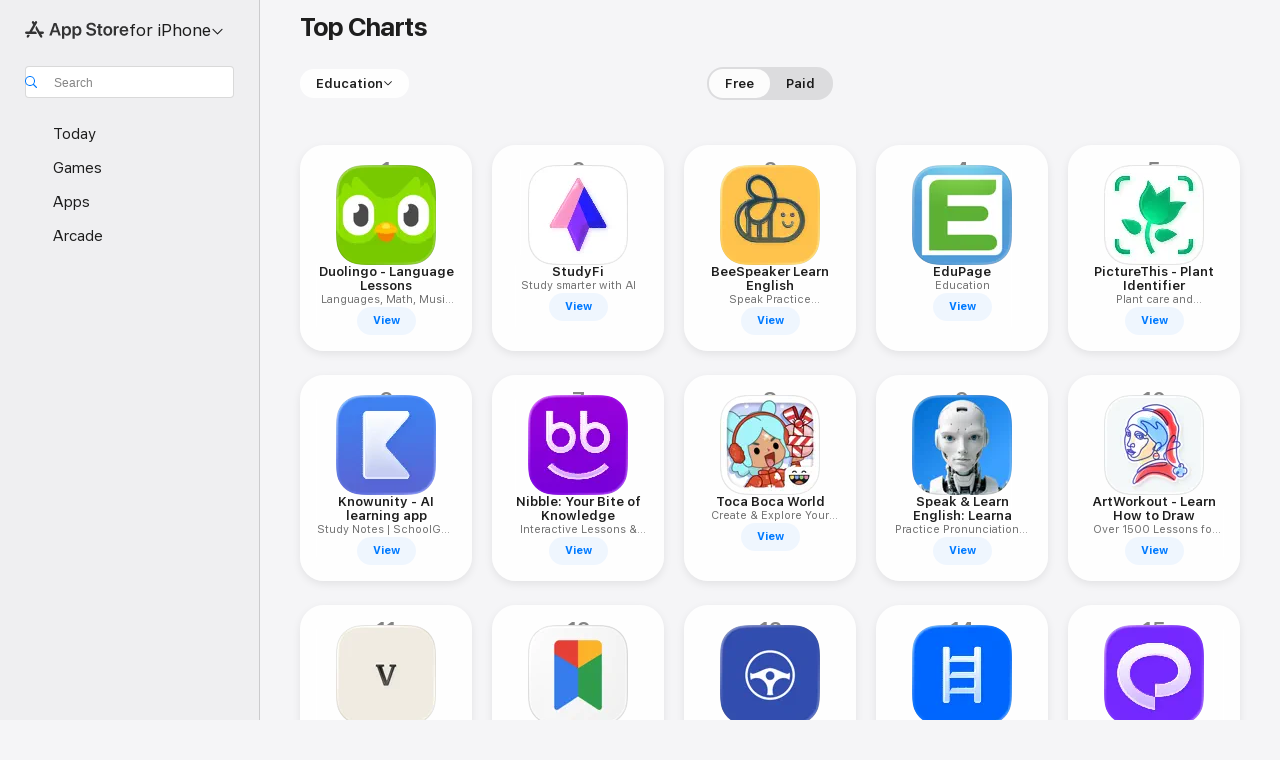

--- FILE ---
content_type: text/html
request_url: https://apps.apple.com/sk/iphone/charts/6017
body_size: 39251
content:
<!DOCTYPE html>
<html dir="ltr" lang="en-GB">
    <head>
        <meta charset="utf-8" />
        <meta http-equiv="X-UA-Compatible" content="IE=edge" />
        <meta name="viewport" content="width=device-width,initial-scale=1" />
        <meta name="applicable-device" content="pc,mobile" />
        <meta name="referrer" content="strict-origin" />

        <link
            rel="apple-touch-icon"
            sizes="180x180"
            href="/assets/favicon/favicon-180.png"
        />

        <link
            rel="icon"
            type="image/png"
            sizes="32x32"
            href="/assets/favicon/favicon-32.png"
        />

        <link
            rel="icon"
            type="image/png"
            sizes="16x16"
            href="/assets/favicon/favicon-16.png"
        />

        <link
            rel="mask-icon"
            href="/assets/favicon/favicon.svg"
            color="#1d70f2"
        />

        <link rel="manifest" href="/manifest.json" />
        <title>‎Best Education Apps for iPhone</title><!-- HEAD_svelte-h7hqm6_START --><meta name="version" content="2550.11.0-external"><!-- HEAD_svelte-h7hqm6_END --><!-- HEAD_svelte-1frznod_START --><link rel="preconnect" href="//www.apple.com/wss/fonts" crossorigin="anonymous"><link rel="stylesheet" as="style" href="//www.apple.com/wss/fonts?families=SF+Pro,v4%7CSF+Pro+Icons,v1&amp;display=swap" type="text/css" referrerpolicy="strict-origin-when-cross-origin"><!-- HEAD_svelte-1frznod_END --><!-- HEAD_svelte-eg3hvx_START -->    <meta name="description" content="Discover the best Education apps for iPhone on the App Store. Download and read more about apps, including Duolingo - Language Lessons, StudyFi and BeeSpeaker…">          <meta name="apple:title" content="Best Education Apps for iPhone"> <meta name="apple:description" content="Discover the best Education apps for iPhone on the App Store. Download and read more about apps, including Duolingo - Language Lessons, StudyFi and BeeSpeaker…">   <meta property="og:title" content="Best Education Apps for iPhone"> <meta property="og:description" content="Discover the best Education apps for iPhone on the App Store. Download and read more about apps, including Duolingo - Language Lessons, StudyFi and BeeSpeaker…"> <meta property="og:site_name" content="App Store">  <meta property="og:image" content="https://apps.apple.com//assets/images/share/app-store.png"> <meta property="og:image:secure_url" content="https://apps.apple.com//assets/images/share/app-store.png"> <meta property="og:image:alt" content="Best Education Apps for iPhone"> <meta property="og:image:width" content="1200"> <meta property="og:image:height" content="630"> <meta property="og:image:type" content="image/jpg">  <meta property="og:locale" content="en_GB">    <meta name="twitter:title" content="Best Education Apps for iPhone"> <meta name="twitter:description" content="Discover the best Education apps for iPhone on the App Store. Download and read more about apps, including Duolingo - Language Lessons, StudyFi and BeeSpeaker…"> <meta name="twitter:site" content="@AppStore"> <meta name="twitter:image" content="https://apps.apple.com//assets/images/share/app-store.png"> <meta name="twitter:image:alt" content="Best Education Apps for iPhone">    <script id="organization" type="application/ld+json">{"@context":"https://schema.org","@id":"https://apps.apple.com/#organization","@type":"Organization","name":"App Store","url":"https://apps.apple.com","logo":"https://apps.apple.com/assets/app-store.png","sameAs":["https://www.wikidata.org/wiki/Q368215","https://twitter.com/AppStore","https://www.instagram.com/appstore/","https://www.facebook.com/appstore/"],"parentOrganization":{"@type":"Organization","name":"Apple","@id":"https://www.apple.com/#organization","url":"https://www.apple.com/"}}</script>     <!-- HEAD_svelte-eg3hvx_END -->
      <script type="module" crossorigin src="/assets/index~CmXAGhvsky.js"></script>
      <link rel="stylesheet" crossorigin href="/assets/index~BZJvkGJD8q.css">
      <script type="module">import.meta.url;import("_").catch(()=>1);async function* g(){};window.__vite_is_modern_browser=true;</script>
      <script type="module">!function(){if(window.__vite_is_modern_browser)return;console.warn("vite: loading legacy chunks, syntax error above and the same error below should be ignored");var e=document.getElementById("vite-legacy-polyfill"),n=document.createElement("script");n.src=e.src,n.onload=function(){System.import(document.getElementById('vite-legacy-entry').getAttribute('data-src'))},document.body.appendChild(n)}();</script>
    </head>

    <body>

        <div class="body-container">
               <div class="app-container svelte-sh6d9r" data-testid="app-container"><div class="navigation-container svelte-sh6d9r"><div class="navigation-wrapper svelte-1qmvp5w"><nav data-testid="navigation" class="navigation svelte-13li0vp"><div class="navigation__header svelte-13li0vp"><div slot="logo" class="platform-selector-container svelte-1qmvp5w"><span id="app-store-icon-contianer" class="app-store-icon-container svelte-1qmvp5w" role="img" aria-label="App Store"><svg width="121" height="21" viewBox="0 0 121 21" xmlns="http://www.w3.org/2000/svg" focusable="false"><g fill="currentColor" fill-rule="nonzero" opacity=".9"><path d="M11.417 12.204H8.094l5.8-10.067c.19-.328.25-.683.178-1.065a1.214 1.214 0 0 0-.637-.87c-.357-.21-.717-.25-1.082-.121a1.43 1.43 0 0 0-.811.684l-.575.942-.572-.942a1.46 1.46 0 0 0-.81-.69c-.361-.132-.722-.09-1.084.128-.354.204-.563.495-.628.874-.065.379-.003.732.188 1.06L9.412 4.45l-4.49 7.755H1.434c-.37 0-.7.126-.994.378-.293.253-.44.583-.44.992 0 .404.147.731.44.983.293.252.625.378.994.378h11.979a2.449 2.449 0 0 0-.017-1.242 2.097 2.097 0 0 0-.66-1.06c-.327-.286-.767-.429-1.32-.429Zm9.086 0h-3.477l-3.798-6.559c-.38.28-.65.694-.811 1.244a4.654 4.654 0 0 0-.154 1.755c.058.62.226 1.172.506 1.656l4.798 8.288c.184.327.457.555.818.685.36.13.721.093 1.084-.112.355-.199.569-.489.64-.87.072-.382.013-.74-.179-1.073L18.6 14.935h1.904c.374 0 .707-.126.998-.378.29-.252.436-.58.436-.983 0-.409-.146-.74-.436-.992a1.479 1.479 0 0 0-.998-.378Zm-17.72 3.713-.758 1.3c-.19.334-.251.69-.184 1.069.068.378.276.67.625.875.368.21.732.249 1.094.116a1.51 1.51 0 0 0 .818-.689l1.106-1.881c-.088-.159-.257-.325-.506-.498a2.474 2.474 0 0 0-.937-.374c-.376-.075-.795-.048-1.257.082ZM28.145 16.906h2.768l1.251-3.825h5.506l1.251 3.825h2.78L36.408 2.109h-2.973l-5.291 14.797Zm6.747-12.162h.061l2.05 6.296h-4.172l2.06-6.296ZM43.013 20.494h2.553V15.07h.051c.615 1.272 1.856 2.05 3.404 2.05 2.728 0 4.471-2.152 4.471-5.639v-.01c0-3.507-1.743-5.66-4.501-5.66-1.559 0-2.748.8-3.374 2.102h-.051V6.036h-2.553v14.458Zm5.219-5.526c-1.58 0-2.687-1.364-2.687-3.487v-.01c0-2.133 1.108-3.507 2.687-3.507 1.63 0 2.656 1.333 2.656 3.507v.01c0 2.143-1.026 3.487-2.656 3.487ZM55.133 20.494h2.553V15.07h.051c.616 1.272 1.856 2.05 3.405 2.05 2.727 0 4.47-2.152 4.47-5.639v-.01c0-3.507-1.743-5.66-4.501-5.66-1.559 0-2.748.8-3.374 2.102h-.051V6.036h-2.553v14.458Zm5.219-5.526c-1.58 0-2.687-1.364-2.687-3.487v-.01c0-2.133 1.108-3.507 2.687-3.507 1.63 0 2.656 1.333 2.656 3.507v.01c0 2.143-1.026 3.487-2.656 3.487ZM76.912 17.162c3.61 0 5.783-1.754 5.783-4.512v-.01c0-2.307-1.343-3.558-4.42-4.194l-1.599-.328c-1.784-.37-2.594-.984-2.594-2.03v-.01c0-1.18 1.077-1.99 2.81-2 1.66 0 2.799.769 2.973 2.06l.02.124h2.533l-.01-.174c-.154-2.533-2.266-4.235-5.496-4.235-3.189 0-5.476 1.763-5.486 4.368v.01c0 2.205 1.436 3.558 4.348 4.163l1.59.328c1.906.4 2.676.995 2.676 2.102v.01c0 1.272-1.17 2.103-3.036 2.103-1.856 0-3.158-.79-3.353-2.061l-.02-.123h-2.533l.01.154c.175 2.655 2.41 4.255 5.804 4.255ZM88.458 17.12c.513 0 .964-.05 1.261-.091V15.11c-.174.01-.369.041-.615.041-.933 0-1.405-.338-1.405-1.405V8.005h2.02V6.036H87.7V3.278h-2.594v2.758h-1.538v1.97h1.538v5.957c0 2.235 1.077 3.158 3.353 3.158ZM96.271 17.12c3.19 0 5.26-2.122 5.26-5.649v-.02c0-3.507-2.101-5.64-5.27-5.64-3.158 0-5.25 2.153-5.25 5.64v.02c0 3.517 2.061 5.65 5.26 5.65Zm.01-2.06c-1.63 0-2.665-1.302-2.665-3.589v-.02c0-2.256 1.056-3.569 2.645-3.569 1.62 0 2.666 1.302 2.666 3.568v.021c0 2.276-1.035 3.589-2.645 3.589ZM103.172 16.906h2.554v-6.307c0-1.61.871-2.522 2.317-2.522.43 0 .82.061 1.036.143V5.913a3.326 3.326 0 0 0-.81-.102c-1.251 0-2.154.79-2.492 2.102h-.051V6.036h-2.554v10.87ZM115.17 17.12c2.84 0 4.44-1.68 4.778-3.352l.03-.113h-2.389l-.02.072c-.246.728-1.077 1.405-2.348 1.405-1.661 0-2.707-1.128-2.748-3.036h7.608v-.82c0-3.281-1.928-5.465-5.035-5.465s-5.106 2.256-5.106 5.68v.01c0 3.456 1.969 5.62 5.23 5.62Zm-.093-9.31c1.354 0 2.338.862 2.523 2.584h-5.097c.205-1.671 1.22-2.584 2.574-2.584Z" style="mix-blend-mode:normal" transform="translate(.086 .095)"></path></g></svg></span> <nav class="svelte-1hs3qpl"> <button class="menu-trigger svelte-bmr6en" aria-controls="6af69bb1-0473-4352-80b6-b5ccaddee655" aria-haspopup="menu" aria-expanded="false"><span class="platform-selector-text svelte-1hs3qpl" id="platform-selector-text" aria-labelledby="app-store-icon-contianer platform-selector-text" aria-haspopup="menu">for iPhone    <svg xmlns="http://www.w3.org/2000/svg" viewBox="0 0 109.73 100" style="overflow:visible" aria-hidden="false"><path fill="none" d="M0-15h109.73v120H0z"></path><path d="M54.884 70.758c1.234 0 2.435-.477 3.286-1.431l37.78-38.673c.818-.829 1.316-1.885 1.316-3.139 0-2.538-1.907-4.496-4.444-4.496-1.192 0-2.383.528-3.202 1.295L52.251 62.483h5.225l-37.38-38.169c-.808-.767-1.907-1.295-3.139-1.295-2.549 0-4.496 1.958-4.496 4.496 0 1.254.508 2.32 1.326 3.15l37.822 38.673c.891.953 1.99 1.42 3.275 1.42Z"></path></svg></span></button> <ul id="6af69bb1-0473-4352-80b6-b5ccaddee655" hidden tabindex="-1" class="menu-popover focus-visible svelte-bmr6en"><li class="menu-item svelte-bmr6en" role="presentation"><a href="https://apps.apple.com/sk/iphone/today" data-test-id="internal-link"><span class="platform-selector svelte-rn3aot is-active"><div class="icon-container svelte-rn3aot">      <svg viewBox="0 0 62.771 103.335" aria-hidden="false"><path d="M13.275 103.335h36.169c7.963 0 13.326-5.053 13.326-12.665V12.665C62.771 5.053 57.407 0 49.444 0H13.275C5.301 0 0 5.053 0 12.665V90.67c0 7.612 5.301 12.665 13.275 12.665Zm1.005-7.842c-4.09 0-6.427-2.183-6.427-6.116V13.959c0-3.933 2.338-6.106 6.427-6.106h6.27c.766 0 1.181.405 1.181 1.173v1.109c.001 2.002 1.35 3.413 3.352 3.413h12.605c2.054 0 3.34-1.411 3.34-3.413v-1.11c0-.766.415-1.171 1.183-1.171h6.228c4.141-.001 6.427 2.172 6.427 6.106v75.417c0 3.933-2.286 6.116-6.427 6.116Zm6.775-3.581h20.712c1.296 0 2.27-.924 2.27-2.282s-.973-2.27-2.269-2.27H21.055c-1.358 0-2.27.912-2.27 2.27s.912 2.282 2.27 2.282Z" fill="currentColor"></path></svg></div> <span class="platform-title svelte-rn3aot" aria-label="App Store for iPhone">iPhone</span> </span></a>  </li><li class="menu-item svelte-bmr6en" role="presentation"><a href="https://apps.apple.com/sk/ipad/today" data-test-id="internal-link"><span class="platform-selector svelte-rn3aot"><div class="icon-container svelte-rn3aot">      <svg viewBox="0 0 115.09 89.912" aria-hidden="false"><path d="M15.318 89.912h84.454c10.232 0 15.318-5.107 15.318-15.163V15.163C115.09 5.107 110.004 0 99.772 0H15.318C5.138 0 0 5.086 0 15.163v59.586c0 10.077 5.138 15.163 15.318 15.163Zm.125-7.905c-4.877 0-7.59-2.558-7.59-7.641v-58.82c0-5.032 2.713-7.64 7.59-7.64h84.204c4.834-.001 7.59 2.607 7.59 7.639v58.821c-.001 5.083-2.757 7.64-7.591 7.64Zm23.253-3.739h37.75c1.305 0 2.228-.86 2.228-2.218.001-1.41-.922-2.28-2.229-2.28H38.696c-1.306-.002-2.28.868-2.28 2.278-.001 1.36.974 2.222 2.279 2.222Z" fill="currentColor"></path></svg></div> <span class="platform-title svelte-rn3aot" aria-label="App Store for iPad">iPad</span> </span></a>  </li><li class="menu-item svelte-bmr6en" role="presentation"><a href="https://apps.apple.com/sk/mac/discover" data-test-id="internal-link"><span class="platform-selector svelte-rn3aot"><div class="icon-container svelte-rn3aot">      <svg viewBox="0 0 140.769 79.424" aria-hidden="false"><path d="M0 73.887c0 3.049 2.478 5.537 5.475 5.537h129.82c3.038 0 5.475-2.488 5.475-5.537 0-3.09-2.437-5.578-5.475-5.578H124.59v-57.96C124.59 3.52 120.956 0 114.136 0H26.633c-6.457 0-10.452 3.52-10.452 10.35v57.958H5.475C2.478 68.309 0 70.797 0 73.887Zm24.086-5.578V12.585c0-3.161 1.529-4.742 4.7-4.742h83.198c3.171 0 4.751 1.58 4.751 4.742V68.31ZM55.65 7.843h1.244c.728 0 1.143.363 1.143 1.183v.591c0 2.003 1.286 3.413 3.392 3.413h18.036c1.992 0 3.289-1.41 3.289-3.413v-.591c0-.82.415-1.183 1.183-1.183h1.246v-4.02H55.649Z" fill="currentColor"></path></svg></div> <span class="platform-title svelte-rn3aot" aria-label="App Store for Mac">Mac</span> </span></a>  </li><li class="menu-item svelte-bmr6en" role="presentation"><a href="https://apps.apple.com/sk/watch/apps-and-games" data-test-id="internal-link"><span class="platform-selector svelte-rn3aot"><div class="icon-container svelte-rn3aot">      <svg viewBox="0 0 70.762 104.469" aria-hidden="false"><path d="M0 71.965c0 7.57 2.937 13.122 8.492 16.165 2.698 1.442 4.232 3.256 5.26 6.483l1.518 5.26c.934 3.123 3.102 4.597 6.39 4.597h22.554c3.403-.001 5.416-1.423 6.391-4.596l1.58-5.261c.965-3.227 2.552-5.04 5.198-6.483 5.555-3.043 8.492-8.595 8.492-16.165V32.503c0-7.569-2.937-13.122-8.492-16.163-2.646-1.444-4.233-3.257-5.198-6.484l-1.58-5.261C49.733 1.525 47.565 0 44.215 0H21.66c-3.288 0-5.456 1.473-6.39 4.595l-1.518 5.26c-.976 3.177-2.51 5.094-5.26 6.485C2.989 19.226 0 24.83 0 32.503Zm64.824-23.17h1.767c2.499-.001 4.171-1.745 4.171-4.474v-6.626c0-2.78-1.67-4.524-4.171-4.524h-1.767ZM7.129 70.92V33.56c0-7.297 4.261-11.673 11.351-11.673h28.925c7.141 0 11.34 4.376 11.34 11.673v37.36c.001 7.285-4.198 11.66-11.339 11.66H18.48c-7.09.001-11.35-4.374-11.35-11.66Z" fill="currentColor"></path></svg></div> <span class="platform-title svelte-rn3aot" aria-label="App Store for Watch">Watch</span> </span></a>  </li><li class="menu-item svelte-bmr6en" role="presentation"><a href="https://apps.apple.com/sk/tv/discover" data-test-id="internal-link"><span class="platform-selector svelte-rn3aot"><div class="icon-container svelte-rn3aot">      <svg viewBox="0 0 122.045 97.575" aria-hidden="false"><path d="M12.523 81.04h97c8.227 0 12.521-4.307 12.521-12.524V12.575C122.045 4.305 117.75 0 109.522 0h-97C4.296 0 0 4.306 0 12.575v55.942c0 8.217 4.295 12.522 12.523 12.522ZM36.49 97.574h49.065a3.93 3.93 0 0 0 3.937-3.914c0-2.249-1.74-3.979-3.937-3.979H36.49c-2.197-.001-3.937 1.729-3.937 3.978a3.93 3.93 0 0 0 3.937 3.916ZM12.658 73.186c-3.172 0-4.805-1.622-4.805-4.794V12.699c0-3.224 1.633-4.845 4.805-4.845h96.73c3.17 0 4.802 1.621 4.802 4.845v55.693c.001 3.172-1.63 4.794-4.803 4.794Z" fill="currentColor"></path></svg></div> <span class="platform-title svelte-rn3aot" aria-label="App Store for TV">TV</span> </span></a>  </li> </ul></nav></div> <div class="search-input-container svelte-1qmvp5w"><div class="search-input-wrapper svelte-f3zl7m"><div data-testid="amp-search-input" aria-controls="search-suggestions" aria-expanded="false" aria-haspopup="listbox" aria-owns="search-suggestions" class="search-input-container svelte-rg26q6" tabindex="-1" role=""><div class="flex-container svelte-rg26q6"><form id="search-input-form" class="svelte-rg26q6"><svg height="16" width="16" viewBox="0 0 16 16" class="search-svg" aria-hidden="true"><path d="M11.87 10.835c.018.015.035.03.051.047l3.864 3.863a.735.735 0 1 1-1.04 1.04l-3.863-3.864a.744.744 0 0 1-.047-.051 6.667 6.667 0 1 1 1.035-1.035zM6.667 12a5.333 5.333 0 1 0 0-10.667 5.333 5.333 0 0 0 0 10.667z"></path></svg> <input value="" aria-autocomplete="list" aria-multiline="false" aria-controls="search-suggestions" aria-label="Search" placeholder="Search" spellcheck="false" autocomplete="off" autocorrect="off" autocapitalize="off" type="text" inputmode="search" class="search-input__text-field svelte-rg26q6" data-testid="search-input__text-field"></form> </div> <div data-testid="search-scope-bar"></div>   </div> </div></div> </div> <div data-testid="navigation-content" class="navigation__content svelte-13li0vp" id="navigation" aria-hidden="false"><div class="navigation__scrollable-container svelte-13li0vp"><div data-testid="navigation-items-primary" class="navigation-items navigation-items--primary svelte-ng61m8"> <ul class="navigation-items__list svelte-ng61m8">  <li class="navigation-item navigation-item__LandingPage_iphone/today_Intent svelte-1a5yt87" aria-selected="false" data-testid="navigation-item"> <a href="https://apps.apple.com/sk/iphone/today" class="navigation-item__link svelte-1a5yt87" role="button" data-testid="https://apps.apple.com/sk/iphone/today" aria-pressed="false"><div class="navigation-item__content svelte-zhx7t9"> <span class="navigation-item__icon svelte-zhx7t9"> <svg xmlns="http://www.w3.org/2000/svg" viewBox="0 0 107.046 120" aria-hidden="true"><path d="M34.77 32.741h39.37c1.72 0 3.005-1.337 3.005-3.058 0-1.658-1.285-2.943-3.005-2.943H34.77c-1.783 0-3.109 1.285-3.109 2.943 0 1.721 1.326 3.058 3.109 3.058zm0 14.16h23.071c1.731 0 3.057-1.337 3.057-3.047 0-1.669-1.326-2.943-3.057-2.943H34.77c-1.783 0-3.109 1.274-3.109 2.943 0 1.71 1.326 3.047 3.109 3.047zm.769 48.307h36.02c4.299 0 6.521-2.212 6.521-6.511V61.581c0-4.299-2.222-6.51-6.521-6.51h-36.02c-4.144 0-6.573 2.211-6.573 6.51v27.116c0 4.299 2.429 6.511 6.573 6.511zm-23.078 1.796c0 10.232 5.034 15.318 15.111 15.318h51.851c10.087 0 15.163-5.086 15.163-15.318v-74.03c0-10.18-5.076-15.317-15.163-15.317H27.572c-10.077 0-15.111 5.137-15.111 15.317zm7.853-.124V23.099c0-4.876 2.61-7.589 7.693-7.589H79.04c5.031 0 7.651 2.713 7.651 7.589V96.88c0 4.876-2.62 7.589-7.651 7.589H28.007c-5.083 0-7.693-2.713-7.693-7.589z"></path></svg> </span> <span class="navigation-item__label svelte-zhx7t9"> Today </span> </div></a>  </li>  <li class="navigation-item navigation-item__LandingPage_iphone/games_Intent svelte-1a5yt87" aria-selected="false" data-testid="navigation-item"> <a href="https://apps.apple.com/sk/iphone/games" class="navigation-item__link svelte-1a5yt87" role="button" data-testid="https://apps.apple.com/sk/iphone/games" aria-pressed="false"><div class="navigation-item__content svelte-zhx7t9"> <span class="navigation-item__icon svelte-zhx7t9"> <svg xmlns="http://www.w3.org/2000/svg" viewBox="0 0 20.904 20.654" aria-hidden="true"><path d="M8.118 20.508c1.026-.225 2.842-.86 3.74-1.553 1.3-1.006 1.924-2.11 1.827-3.896l-.03-.899c.83-.566 1.631-1.26 2.403-2.05 2.715-2.784 4.482-7.208 4.482-11.065C20.54.459 20.071 0 19.485 0c-3.847 0-8.271 1.768-11.054 4.473-.82.81-1.504 1.591-2.06 2.412l-.89-.03c-1.718-.078-2.86.46-3.896 1.817-.693.918-1.338 2.715-1.562 3.75-.147.713.449 1.035.976.898 1.152-.224 2.393-.722 3.399-.644v.634c-.02.45.039.733.38 1.085l1.368 1.357c.36.351.634.42 1.084.4l.625-.02c.107 1.036-.372 2.247-.635 3.4-.186.663.283 1.113.898.976ZM13.89 8.71a2.065 2.065 0 0 1-2.07-2.07c0-1.153.917-2.08 2.07-2.08a2.076 2.076 0 1 1 0 4.15ZM2.59 19.1l1.651-.048c.537-.01.967-.176 1.319-.528.44-.44.556-1.064.478-1.494-.058-.351-.41-.449-.566-.166-.069.098-.127.196-.244.303-.245.254-.43.313-.743.332l-.966.059a.265.265 0 0 1-.274-.264l.059-.977c.02-.322.088-.508.332-.732a1.53 1.53 0 0 1 .312-.244c.274-.127.176-.527-.166-.576a1.78 1.78 0 0 0-1.494.488c-.361.371-.527.781-.537 1.309l-.049 1.65c-.02.547.352.908.889.889Z" fill="currentColor"></path></svg> </span> <span class="navigation-item__label svelte-zhx7t9"> Games </span> </div></a>  </li>  <li class="navigation-item navigation-item__LandingPage_iphone/apps_Intent svelte-1a5yt87" aria-selected="false" data-testid="navigation-item"> <a href="https://apps.apple.com/sk/iphone/apps" class="navigation-item__link svelte-1a5yt87" role="button" data-testid="https://apps.apple.com/sk/iphone/apps" aria-pressed="false"><div class="navigation-item__content svelte-zhx7t9"> <span class="navigation-item__icon svelte-zhx7t9"> <svg xmlns="http://www.w3.org/2000/svg" viewBox="0 0 24.805 23.486" aria-hidden="true"><g fill="currentColor"><path d="m2.48 15.137 6.036 2.754c1.445.664 2.578.976 3.7.976 1.134 0 2.266-.312 3.712-.976l6.035-2.754c.044-.02.087-.04.127-.063.458.395.625.835.625 1.293 0 .674-.352 1.299-1.475 1.807l-6.025 2.754c-1.26.576-2.158.82-2.998.82-.83 0-1.729-.244-2.988-.82l-6.026-2.754C2.08 17.666 1.73 17.04 1.73 16.367c0-.459.163-.9.622-1.294Z"></path><path d="m2.48 10.479 6.036 2.763c1.445.654 2.578.977 3.7.977 1.134 0 2.266-.322 3.712-.977l6.035-2.764c.036-.016.07-.032.103-.05.476.397.649.844.649 1.31 0 .674-.352 1.3-1.475 1.817l-6.025 2.744c-1.26.576-2.158.82-2.998.82-.83 0-1.729-.244-2.988-.82l-6.026-2.744c-1.123-.518-1.474-1.143-1.474-1.817 0-.466.168-.914.646-1.311Z"></path><path d="M12.217 12.49c.84 0 1.738-.244 2.998-.82l6.025-2.754c1.123-.508 1.475-1.133 1.475-1.807 0-.683-.361-1.308-1.475-1.816l-6.045-2.744c-1.23-.557-2.129-.82-2.978-.82-.84 0-1.739.263-2.979.82L3.203 5.293C2.08 5.801 1.73 6.426 1.73 7.109c0 .674.351 1.3 1.474 1.807L9.23 11.67c1.26.576 2.158.82 2.988.82Z"></path></g></svg> </span> <span class="navigation-item__label svelte-zhx7t9"> Apps </span> </div></a>  </li>  <li class="navigation-item navigation-item__LandingPage_iphone/arcade_Intent svelte-1a5yt87" aria-selected="false" data-testid="navigation-item"> <a href="https://apps.apple.com/sk/iphone/arcade" class="navigation-item__link svelte-1a5yt87" role="button" data-testid="https://apps.apple.com/sk/iphone/arcade" aria-pressed="false"><div class="navigation-item__content svelte-zhx7t9"> <span class="navigation-item__icon svelte-zhx7t9"> <svg xmlns="http://www.w3.org/2000/svg" viewBox="0 0 23.623 21.396" aria-hidden="true"><path d="M11.63 21.396a7.621 7.621 0 0 0 3.282-.712l6.777-3.047c1.055-.479 1.573-.87 1.573-1.7v-.742c0-.322-.342-.39-.528-.302l-7.275 3.3a9.272 9.272 0 0 1-3.818.82c-1.309 0-2.373-.175-3.819-.84l-7.285-3.3c-.185-.088-.537 0-.537.322v.742c0 .83.518 1.221 1.582 1.7l6.768 3.047c.918.41 1.923.712 3.28.712Zm.01-3.72a7.972 7.972 0 0 0 3.301-.703l6.895-3.135c.596-.273 1.426-.732 1.426-1.416 0-.684-.84-1.143-1.446-1.416L14.941 7.87a7.873 7.873 0 0 0-2.45-.654v5.43c0 .283-.333.546-.85.546-.508 0-.84-.263-.84-.546v-5.43c-.899.097-1.7.322-2.451.654l-7.305 3.34c-.703.312-1.016.752-1.016 1.21 0 .46.313.9.996 1.212l7.325 3.34a7.832 7.832 0 0 0 3.29.703Zm-7.09-4.287c-.859 0-1.552-.42-1.552-.957 0-.528.693-.948 1.553-.948s1.543.42 1.543.948c0 .537-.684.957-1.543.957Zm7.09-6.973a3.193 3.193 0 0 1-3.193-3.184C8.447 1.475 9.883.06 11.641.06a3.168 3.168 0 0 1 3.174 3.173 3.176 3.176 0 0 1-3.174 3.184Z" fill="currentColor"></path></svg> </span> <span class="navigation-item__label svelte-zhx7t9"> Arcade </span> </div></a>  </li></ul> </div>   <div slot="after-navigation-items" class="platform-selector-inline svelte-1qmvp5w"><h3 class="svelte-1qmvp5w">Platform</h3> <ul class="svelte-1qmvp5w">  <li><a href="https://apps.apple.com/sk/iphone/today" data-test-id="internal-link"><span class="platform svelte-1qmvp5w is-active"><div class="icon-container svelte-1qmvp5w" aria-hidden="true">      <svg viewBox="0 0 62.771 103.335" aria-hidden="false"><path d="M13.275 103.335h36.169c7.963 0 13.326-5.053 13.326-12.665V12.665C62.771 5.053 57.407 0 49.444 0H13.275C5.301 0 0 5.053 0 12.665V90.67c0 7.612 5.301 12.665 13.275 12.665Zm1.005-7.842c-4.09 0-6.427-2.183-6.427-6.116V13.959c0-3.933 2.338-6.106 6.427-6.106h6.27c.766 0 1.181.405 1.181 1.173v1.109c.001 2.002 1.35 3.413 3.352 3.413h12.605c2.054 0 3.34-1.411 3.34-3.413v-1.11c0-.766.415-1.171 1.183-1.171h6.228c4.141-.001 6.427 2.172 6.427 6.106v75.417c0 3.933-2.286 6.116-6.427 6.116Zm6.775-3.581h20.712c1.296 0 2.27-.924 2.27-2.282s-.973-2.27-2.269-2.27H21.055c-1.358 0-2.27.912-2.27 2.27s.912 2.282 2.27 2.282Z" fill="currentColor"></path></svg> </div> <span class="platform-title svelte-1qmvp5w">iPhone</span> </span> </a> </li>  <li><a href="https://apps.apple.com/sk/ipad/today" data-test-id="internal-link"><span class="platform svelte-1qmvp5w"><div class="icon-container svelte-1qmvp5w" aria-hidden="true">      <svg viewBox="0 0 115.09 89.912" aria-hidden="false"><path d="M15.318 89.912h84.454c10.232 0 15.318-5.107 15.318-15.163V15.163C115.09 5.107 110.004 0 99.772 0H15.318C5.138 0 0 5.086 0 15.163v59.586c0 10.077 5.138 15.163 15.318 15.163Zm.125-7.905c-4.877 0-7.59-2.558-7.59-7.641v-58.82c0-5.032 2.713-7.64 7.59-7.64h84.204c4.834-.001 7.59 2.607 7.59 7.639v58.821c-.001 5.083-2.757 7.64-7.591 7.64Zm23.253-3.739h37.75c1.305 0 2.228-.86 2.228-2.218.001-1.41-.922-2.28-2.229-2.28H38.696c-1.306-.002-2.28.868-2.28 2.278-.001 1.36.974 2.222 2.279 2.222Z" fill="currentColor"></path></svg> </div> <span class="platform-title svelte-1qmvp5w">iPad</span> </span> </a> </li>  <li><a href="https://apps.apple.com/sk/mac/discover" data-test-id="internal-link"><span class="platform svelte-1qmvp5w"><div class="icon-container svelte-1qmvp5w" aria-hidden="true">      <svg viewBox="0 0 140.769 79.424" aria-hidden="false"><path d="M0 73.887c0 3.049 2.478 5.537 5.475 5.537h129.82c3.038 0 5.475-2.488 5.475-5.537 0-3.09-2.437-5.578-5.475-5.578H124.59v-57.96C124.59 3.52 120.956 0 114.136 0H26.633c-6.457 0-10.452 3.52-10.452 10.35v57.958H5.475C2.478 68.309 0 70.797 0 73.887Zm24.086-5.578V12.585c0-3.161 1.529-4.742 4.7-4.742h83.198c3.171 0 4.751 1.58 4.751 4.742V68.31ZM55.65 7.843h1.244c.728 0 1.143.363 1.143 1.183v.591c0 2.003 1.286 3.413 3.392 3.413h18.036c1.992 0 3.289-1.41 3.289-3.413v-.591c0-.82.415-1.183 1.183-1.183h1.246v-4.02H55.649Z" fill="currentColor"></path></svg> </div> <span class="platform-title svelte-1qmvp5w">Mac</span> </span> </a> </li>  <li><a href="https://apps.apple.com/sk/watch/apps-and-games" data-test-id="internal-link"><span class="platform svelte-1qmvp5w"><div class="icon-container svelte-1qmvp5w" aria-hidden="true">      <svg viewBox="0 0 70.762 104.469" aria-hidden="false"><path d="M0 71.965c0 7.57 2.937 13.122 8.492 16.165 2.698 1.442 4.232 3.256 5.26 6.483l1.518 5.26c.934 3.123 3.102 4.597 6.39 4.597h22.554c3.403-.001 5.416-1.423 6.391-4.596l1.58-5.261c.965-3.227 2.552-5.04 5.198-6.483 5.555-3.043 8.492-8.595 8.492-16.165V32.503c0-7.569-2.937-13.122-8.492-16.163-2.646-1.444-4.233-3.257-5.198-6.484l-1.58-5.261C49.733 1.525 47.565 0 44.215 0H21.66c-3.288 0-5.456 1.473-6.39 4.595l-1.518 5.26c-.976 3.177-2.51 5.094-5.26 6.485C2.989 19.226 0 24.83 0 32.503Zm64.824-23.17h1.767c2.499-.001 4.171-1.745 4.171-4.474v-6.626c0-2.78-1.67-4.524-4.171-4.524h-1.767ZM7.129 70.92V33.56c0-7.297 4.261-11.673 11.351-11.673h28.925c7.141 0 11.34 4.376 11.34 11.673v37.36c.001 7.285-4.198 11.66-11.339 11.66H18.48c-7.09.001-11.35-4.374-11.35-11.66Z" fill="currentColor"></path></svg> </div> <span class="platform-title svelte-1qmvp5w">Watch</span> </span> </a> </li>  <li><a href="https://apps.apple.com/sk/tv/discover" data-test-id="internal-link"><span class="platform svelte-1qmvp5w"><div class="icon-container svelte-1qmvp5w" aria-hidden="true">      <svg viewBox="0 0 122.045 97.575" aria-hidden="false"><path d="M12.523 81.04h97c8.227 0 12.521-4.307 12.521-12.524V12.575C122.045 4.305 117.75 0 109.522 0h-97C4.296 0 0 4.306 0 12.575v55.942c0 8.217 4.295 12.522 12.523 12.522ZM36.49 97.574h49.065a3.93 3.93 0 0 0 3.937-3.914c0-2.249-1.74-3.979-3.937-3.979H36.49c-2.197-.001-3.937 1.729-3.937 3.978a3.93 3.93 0 0 0 3.937 3.916ZM12.658 73.186c-3.172 0-4.805-1.622-4.805-4.794V12.699c0-3.224 1.633-4.845 4.805-4.845h96.73c3.17 0 4.802 1.621 4.802 4.845v55.693c.001 3.172-1.63 4.794-4.803 4.794Z" fill="currentColor"></path></svg> </div> <span class="platform-title svelte-1qmvp5w">TV</span> </span> </a> </li></ul></div></div> <div class="navigation__native-cta"></div></div> </nav> </div></div> <div style="display: flex; position: relative; flex-direction: column; min-height: 100vh; "><main class="page-container svelte-sh6d9r">   <dialog data-testid="dialog" class="svelte-1a4zf5b" id="" aria-hidden="true"><div class="modal-content svelte-1lx4bs1"></div> </dialog> <div class="default-page-container svelte-yudjcw" data-testid="default-page-container"> <h1 data-test-id="page-title" class="svelte-yudjcw">Top Charts</h1> <section data-test-id="shelf-wrapper" class="shelf svelte-1svznay centered   padding-top padding-bottom"> <header class="svelte-11ovwt1"><div class="dropdown-container svelte-11ovwt1"> <button class="menu-trigger svelte-bmr6en" aria-controls="ead8e929-2a48-43dc-a39a-98280229e03c" aria-haspopup="menu" aria-expanded="false"><span class="menu-trigger-contents svelte-11ovwt1">Education    <svg xmlns="http://www.w3.org/2000/svg" viewBox="0 0 109.73 100" style="overflow:visible" aria-hidden="false"><path fill="none" d="M0-15h109.73v120H0z"></path><path d="M54.884 70.758c1.234 0 2.435-.477 3.286-1.431l37.78-38.673c.818-.829 1.316-1.885 1.316-3.139 0-2.538-1.907-4.496-4.444-4.496-1.192 0-2.383.528-3.202 1.295L52.251 62.483h5.225l-37.38-38.169c-.808-.767-1.907-1.295-3.139-1.295-2.549 0-4.496 1.958-4.496 4.496 0 1.254.508 2.32 1.326 3.15l37.822 38.673c.891.953 1.99 1.42 3.275 1.42Z"></path></svg></span></button> <ul id="ead8e929-2a48-43dc-a39a-98280229e03c" hidden tabindex="-1" class="menu-popover focus-visible svelte-bmr6en"><li class="menu-item svelte-bmr6en" role="presentation">  <a href="https://apps.apple.com/sk/iphone/charts/36" data-test-id="internal-link"><div class="category-menu-item svelte-11ovwt1"> <span class="svelte-11ovwt1">All Apps</span></div></a>  </li><li class="menu-item svelte-bmr6en" role="presentation">  <a href="https://apps.apple.com/sk/iphone/charts/6018" data-test-id="internal-link"><div class="category-menu-item svelte-11ovwt1"><div class="artwork-container svelte-11ovwt1"><div data-testid="artwork-component" class="artwork-component artwork-component--aspect-ratio artwork-component--orientation-square svelte-uduhys    artwork-component--fullwidth" style="
            --artwork-bg-color: transparent;
            --aspect-ratio: 1;
            --placeholder-bg-color: transparent;
       ">   <picture class="svelte-uduhys"><source sizes="24px" srcset="https://is1-ssl.mzstatic.com/image/thumb/Features116/v4/a4/02/11/a40211ab-568b-355c-d2fb-d2c0f6d9e193/mza_13802102953202808009.png/24x24bb.webp 24w,https://is1-ssl.mzstatic.com/image/thumb/Features116/v4/a4/02/11/a40211ab-568b-355c-d2fb-d2c0f6d9e193/mza_13802102953202808009.png/48x48bb.webp 48w" type="image/webp"> <source sizes="24px" srcset="https://is1-ssl.mzstatic.com/image/thumb/Features116/v4/a4/02/11/a40211ab-568b-355c-d2fb-d2c0f6d9e193/mza_13802102953202808009.png/24x24bb-60.jpg 24w,https://is1-ssl.mzstatic.com/image/thumb/Features116/v4/a4/02/11/a40211ab-568b-355c-d2fb-d2c0f6d9e193/mza_13802102953202808009.png/48x48bb-60.jpg 48w" type="image/jpeg"> <img alt="" class="artwork-component__contents artwork-component__image svelte-uduhys" loading="lazy" src="/assets/artwork/1x1.gif" role="presentation" decoding="async" width="24" height="24" fetchpriority="auto" style="opacity: 1;"></picture> </div></div> <span class="svelte-11ovwt1">Books</span></div></a>  </li><li class="menu-item svelte-bmr6en" role="presentation">  <a href="https://apps.apple.com/sk/iphone/charts/6000" data-test-id="internal-link"><div class="category-menu-item svelte-11ovwt1"><div class="artwork-container svelte-11ovwt1"><div data-testid="artwork-component" class="artwork-component artwork-component--aspect-ratio artwork-component--orientation-square svelte-uduhys    artwork-component--fullwidth" style="
            --artwork-bg-color: transparent;
            --aspect-ratio: 1;
            --placeholder-bg-color: transparent;
       ">   <picture class="svelte-uduhys"><source sizes="24px" srcset="https://is1-ssl.mzstatic.com/image/thumb/Features116/v4/e7/ab/93/e7ab93bd-29c3-c611-8812-85179a890fa9/mza_11644115140862631453.png/24x24bb.webp 24w,https://is1-ssl.mzstatic.com/image/thumb/Features116/v4/e7/ab/93/e7ab93bd-29c3-c611-8812-85179a890fa9/mza_11644115140862631453.png/48x48bb.webp 48w" type="image/webp"> <source sizes="24px" srcset="https://is1-ssl.mzstatic.com/image/thumb/Features116/v4/e7/ab/93/e7ab93bd-29c3-c611-8812-85179a890fa9/mza_11644115140862631453.png/24x24bb-60.jpg 24w,https://is1-ssl.mzstatic.com/image/thumb/Features116/v4/e7/ab/93/e7ab93bd-29c3-c611-8812-85179a890fa9/mza_11644115140862631453.png/48x48bb-60.jpg 48w" type="image/jpeg"> <img alt="" class="artwork-component__contents artwork-component__image svelte-uduhys" loading="lazy" src="/assets/artwork/1x1.gif" role="presentation" decoding="async" width="24" height="24" fetchpriority="auto" style="opacity: 1;"></picture> </div></div> <span class="svelte-11ovwt1">Business</span></div></a>  </li><li class="menu-item svelte-bmr6en" role="presentation">  <a href="https://apps.apple.com/sk/iphone/charts/6026" data-test-id="internal-link"><div class="category-menu-item svelte-11ovwt1"><div class="artwork-container svelte-11ovwt1"><div data-testid="artwork-component" class="artwork-component artwork-component--aspect-ratio artwork-component--orientation-square svelte-uduhys    artwork-component--fullwidth" style="
            --artwork-bg-color: transparent;
            --aspect-ratio: 1;
            --placeholder-bg-color: transparent;
       ">   <picture class="svelte-uduhys"><source sizes="24px" srcset="https://is1-ssl.mzstatic.com/image/thumb/Features126/v4/80/31/80/80318079-8243-3b6d-e6e8-7b729e1dc8f4/mza_10979746777509694384.png/24x24bb.webp 24w,https://is1-ssl.mzstatic.com/image/thumb/Features126/v4/80/31/80/80318079-8243-3b6d-e6e8-7b729e1dc8f4/mza_10979746777509694384.png/48x48bb.webp 48w" type="image/webp"> <source sizes="24px" srcset="https://is1-ssl.mzstatic.com/image/thumb/Features126/v4/80/31/80/80318079-8243-3b6d-e6e8-7b729e1dc8f4/mza_10979746777509694384.png/24x24bb-60.jpg 24w,https://is1-ssl.mzstatic.com/image/thumb/Features126/v4/80/31/80/80318079-8243-3b6d-e6e8-7b729e1dc8f4/mza_10979746777509694384.png/48x48bb-60.jpg 48w" type="image/jpeg"> <img alt="" class="artwork-component__contents artwork-component__image svelte-uduhys" loading="lazy" src="/assets/artwork/1x1.gif" role="presentation" decoding="async" width="24" height="24" fetchpriority="auto" style="opacity: 1;"></picture> </div></div> <span class="svelte-11ovwt1">Developer Tools</span></div></a>  </li><li class="menu-item svelte-bmr6en" role="presentation">  <a href="https://apps.apple.com/sk/iphone/charts/6017" data-test-id="internal-link"><div class="category-menu-item svelte-11ovwt1 active"><div class="artwork-container svelte-11ovwt1"><div data-testid="artwork-component" class="artwork-component artwork-component--aspect-ratio artwork-component--orientation-square svelte-uduhys    artwork-component--fullwidth" style="
            --artwork-bg-color: transparent;
            --aspect-ratio: 1;
            --placeholder-bg-color: transparent;
       ">   <picture class="svelte-uduhys"><source sizes="24px" srcset="https://is1-ssl.mzstatic.com/image/thumb/Features116/v4/90/c2/58/90c25804-6885-3667-52d7-6c08a168d034/mza_5746375370589237558.png/24x24bb.webp 24w,https://is1-ssl.mzstatic.com/image/thumb/Features116/v4/90/c2/58/90c25804-6885-3667-52d7-6c08a168d034/mza_5746375370589237558.png/48x48bb.webp 48w" type="image/webp"> <source sizes="24px" srcset="https://is1-ssl.mzstatic.com/image/thumb/Features116/v4/90/c2/58/90c25804-6885-3667-52d7-6c08a168d034/mza_5746375370589237558.png/24x24bb-60.jpg 24w,https://is1-ssl.mzstatic.com/image/thumb/Features116/v4/90/c2/58/90c25804-6885-3667-52d7-6c08a168d034/mza_5746375370589237558.png/48x48bb-60.jpg 48w" type="image/jpeg"> <img alt="" class="artwork-component__contents artwork-component__image svelte-uduhys" loading="lazy" src="/assets/artwork/1x1.gif" role="presentation" decoding="async" width="24" height="24" fetchpriority="auto" style="opacity: 1;"></picture> </div></div> <span class="svelte-11ovwt1">Education</span></div></a>  </li><li class="menu-item svelte-bmr6en" role="presentation">  <a href="https://apps.apple.com/sk/iphone/charts/6016" data-test-id="internal-link"><div class="category-menu-item svelte-11ovwt1"><div class="artwork-container svelte-11ovwt1"><div data-testid="artwork-component" class="artwork-component artwork-component--aspect-ratio artwork-component--orientation-square svelte-uduhys    artwork-component--fullwidth" style="
            --artwork-bg-color: transparent;
            --aspect-ratio: 1;
            --placeholder-bg-color: transparent;
       ">   <picture class="svelte-uduhys"><source sizes="24px" srcset="https://is1-ssl.mzstatic.com/image/thumb/Features126/v4/6c/a0/61/6ca06170-b163-1e2e-1a52-2334b7d00cc4/mza_1489821736402333498.png/24x24bb.webp 24w,https://is1-ssl.mzstatic.com/image/thumb/Features126/v4/6c/a0/61/6ca06170-b163-1e2e-1a52-2334b7d00cc4/mza_1489821736402333498.png/48x48bb.webp 48w" type="image/webp"> <source sizes="24px" srcset="https://is1-ssl.mzstatic.com/image/thumb/Features126/v4/6c/a0/61/6ca06170-b163-1e2e-1a52-2334b7d00cc4/mza_1489821736402333498.png/24x24bb-60.jpg 24w,https://is1-ssl.mzstatic.com/image/thumb/Features126/v4/6c/a0/61/6ca06170-b163-1e2e-1a52-2334b7d00cc4/mza_1489821736402333498.png/48x48bb-60.jpg 48w" type="image/jpeg"> <img alt="" class="artwork-component__contents artwork-component__image svelte-uduhys" loading="lazy" src="/assets/artwork/1x1.gif" role="presentation" decoding="async" width="24" height="24" fetchpriority="auto" style="opacity: 1;"></picture> </div></div> <span class="svelte-11ovwt1">Entertainment</span></div></a>  </li><li class="menu-item svelte-bmr6en" role="presentation">  <a href="https://apps.apple.com/sk/iphone/charts/6015" data-test-id="internal-link"><div class="category-menu-item svelte-11ovwt1"><div class="artwork-container svelte-11ovwt1"><div data-testid="artwork-component" class="artwork-component artwork-component--aspect-ratio artwork-component--orientation-square svelte-uduhys    artwork-component--fullwidth" style="
            --artwork-bg-color: transparent;
            --aspect-ratio: 1;
            --placeholder-bg-color: transparent;
       ">   <picture class="svelte-uduhys"><source sizes="24px" srcset="https://is1-ssl.mzstatic.com/image/thumb/Features126/v4/b4/4f/25/b44f2559-0f99-21c8-39b9-500591c4465f/mza_2348069392368330006.png/24x24bb.webp 24w,https://is1-ssl.mzstatic.com/image/thumb/Features126/v4/b4/4f/25/b44f2559-0f99-21c8-39b9-500591c4465f/mza_2348069392368330006.png/48x48bb.webp 48w" type="image/webp"> <source sizes="24px" srcset="https://is1-ssl.mzstatic.com/image/thumb/Features126/v4/b4/4f/25/b44f2559-0f99-21c8-39b9-500591c4465f/mza_2348069392368330006.png/24x24bb-60.jpg 24w,https://is1-ssl.mzstatic.com/image/thumb/Features126/v4/b4/4f/25/b44f2559-0f99-21c8-39b9-500591c4465f/mza_2348069392368330006.png/48x48bb-60.jpg 48w" type="image/jpeg"> <img alt="" class="artwork-component__contents artwork-component__image svelte-uduhys" loading="lazy" src="/assets/artwork/1x1.gif" role="presentation" decoding="async" width="24" height="24" fetchpriority="auto" style="opacity: 1;"></picture> </div></div> <span class="svelte-11ovwt1">Finance</span></div></a>  </li><li class="menu-item svelte-bmr6en" role="presentation">  <a href="https://apps.apple.com/sk/iphone/charts/6023" data-test-id="internal-link"><div class="category-menu-item svelte-11ovwt1"><div class="artwork-container svelte-11ovwt1"><div data-testid="artwork-component" class="artwork-component artwork-component--aspect-ratio artwork-component--orientation-square svelte-uduhys    artwork-component--fullwidth" style="
            --artwork-bg-color: transparent;
            --aspect-ratio: 1;
            --placeholder-bg-color: transparent;
       ">   <picture class="svelte-uduhys"><source sizes="24px" srcset="https://is1-ssl.mzstatic.com/image/thumb/Features116/v4/ad/dd/ec/adddec4e-3846-edbe-68eb-ab1f3babb592/mza_15969234337631621290.png/24x24bb.webp 24w,https://is1-ssl.mzstatic.com/image/thumb/Features116/v4/ad/dd/ec/adddec4e-3846-edbe-68eb-ab1f3babb592/mza_15969234337631621290.png/48x48bb.webp 48w" type="image/webp"> <source sizes="24px" srcset="https://is1-ssl.mzstatic.com/image/thumb/Features116/v4/ad/dd/ec/adddec4e-3846-edbe-68eb-ab1f3babb592/mza_15969234337631621290.png/24x24bb-60.jpg 24w,https://is1-ssl.mzstatic.com/image/thumb/Features116/v4/ad/dd/ec/adddec4e-3846-edbe-68eb-ab1f3babb592/mza_15969234337631621290.png/48x48bb-60.jpg 48w" type="image/jpeg"> <img alt="" class="artwork-component__contents artwork-component__image svelte-uduhys" loading="lazy" src="/assets/artwork/1x1.gif" role="presentation" decoding="async" width="24" height="24" fetchpriority="auto" style="opacity: 1;"></picture> </div></div> <span class="svelte-11ovwt1">Food &amp; Drink</span></div></a>  </li><li class="menu-item svelte-bmr6en" role="presentation">  <a href="https://apps.apple.com/sk/iphone/charts/6027" data-test-id="internal-link"><div class="category-menu-item svelte-11ovwt1"><div class="artwork-container svelte-11ovwt1"><div data-testid="artwork-component" class="artwork-component artwork-component--aspect-ratio artwork-component--orientation-square svelte-uduhys    artwork-component--fullwidth" style="
            --artwork-bg-color: transparent;
            --aspect-ratio: 1;
            --placeholder-bg-color: transparent;
       ">   <picture class="svelte-uduhys"><source sizes="24px" srcset="https://is1-ssl.mzstatic.com/image/thumb/Features116/v4/9a/90/96/9a90966c-ef36-9d56-5292-a6d2fc20080e/mza_17382613204946595868.png/24x24bb.webp 24w,https://is1-ssl.mzstatic.com/image/thumb/Features116/v4/9a/90/96/9a90966c-ef36-9d56-5292-a6d2fc20080e/mza_17382613204946595868.png/48x48bb.webp 48w" type="image/webp"> <source sizes="24px" srcset="https://is1-ssl.mzstatic.com/image/thumb/Features116/v4/9a/90/96/9a90966c-ef36-9d56-5292-a6d2fc20080e/mza_17382613204946595868.png/24x24bb-60.jpg 24w,https://is1-ssl.mzstatic.com/image/thumb/Features116/v4/9a/90/96/9a90966c-ef36-9d56-5292-a6d2fc20080e/mza_17382613204946595868.png/48x48bb-60.jpg 48w" type="image/jpeg"> <img alt="" class="artwork-component__contents artwork-component__image svelte-uduhys" loading="lazy" src="/assets/artwork/1x1.gif" role="presentation" decoding="async" width="24" height="24" fetchpriority="auto" style="opacity: 1;"></picture> </div></div> <span class="svelte-11ovwt1">Graphics &amp; Design</span></div></a>  </li><li class="menu-item svelte-bmr6en" role="presentation">  <a href="https://apps.apple.com/sk/iphone/charts/6013" data-test-id="internal-link"><div class="category-menu-item svelte-11ovwt1"><div class="artwork-container svelte-11ovwt1"><div data-testid="artwork-component" class="artwork-component artwork-component--aspect-ratio artwork-component--orientation-square svelte-uduhys    artwork-component--fullwidth" style="
            --artwork-bg-color: transparent;
            --aspect-ratio: 1;
            --placeholder-bg-color: transparent;
       ">   <picture class="svelte-uduhys"><source sizes="24px" srcset="https://is1-ssl.mzstatic.com/image/thumb/Features116/v4/c3/d9/a0/c3d9a050-7bea-131d-8fdc-aa9abbc673bb/mza_2190341764583005560.png/24x24bb.webp 24w,https://is1-ssl.mzstatic.com/image/thumb/Features116/v4/c3/d9/a0/c3d9a050-7bea-131d-8fdc-aa9abbc673bb/mza_2190341764583005560.png/48x48bb.webp 48w" type="image/webp"> <source sizes="24px" srcset="https://is1-ssl.mzstatic.com/image/thumb/Features116/v4/c3/d9/a0/c3d9a050-7bea-131d-8fdc-aa9abbc673bb/mza_2190341764583005560.png/24x24bb-60.jpg 24w,https://is1-ssl.mzstatic.com/image/thumb/Features116/v4/c3/d9/a0/c3d9a050-7bea-131d-8fdc-aa9abbc673bb/mza_2190341764583005560.png/48x48bb-60.jpg 48w" type="image/jpeg"> <img alt="" class="artwork-component__contents artwork-component__image svelte-uduhys" loading="lazy" src="/assets/artwork/1x1.gif" role="presentation" decoding="async" width="24" height="24" fetchpriority="auto" style="opacity: 1;"></picture> </div></div> <span class="svelte-11ovwt1">Health &amp; Fitness</span></div></a>  </li><li class="menu-item svelte-bmr6en" role="presentation">  <a href="https://apps.apple.com/sk/iphone/charts/6012" data-test-id="internal-link"><div class="category-menu-item svelte-11ovwt1"><div class="artwork-container svelte-11ovwt1"><div data-testid="artwork-component" class="artwork-component artwork-component--aspect-ratio artwork-component--orientation-square svelte-uduhys    artwork-component--fullwidth" style="
            --artwork-bg-color: transparent;
            --aspect-ratio: 1;
            --placeholder-bg-color: transparent;
       ">   <picture class="svelte-uduhys"><source sizes="24px" srcset="https://is1-ssl.mzstatic.com/image/thumb/Features116/v4/7a/9d/67/7a9d6793-148e-e1c0-d544-443bcdf6017a/mza_11856486810734579628.png/24x24bb.webp 24w,https://is1-ssl.mzstatic.com/image/thumb/Features116/v4/7a/9d/67/7a9d6793-148e-e1c0-d544-443bcdf6017a/mza_11856486810734579628.png/48x48bb.webp 48w" type="image/webp"> <source sizes="24px" srcset="https://is1-ssl.mzstatic.com/image/thumb/Features116/v4/7a/9d/67/7a9d6793-148e-e1c0-d544-443bcdf6017a/mza_11856486810734579628.png/24x24bb-60.jpg 24w,https://is1-ssl.mzstatic.com/image/thumb/Features116/v4/7a/9d/67/7a9d6793-148e-e1c0-d544-443bcdf6017a/mza_11856486810734579628.png/48x48bb-60.jpg 48w" type="image/jpeg"> <img alt="" class="artwork-component__contents artwork-component__image svelte-uduhys" loading="lazy" src="/assets/artwork/1x1.gif" role="presentation" decoding="async" width="24" height="24" fetchpriority="auto" style="opacity: 1;"></picture> </div></div> <span class="svelte-11ovwt1">Lifestyle</span></div></a>  </li><li class="menu-item svelte-bmr6en" role="presentation">  <a href="https://apps.apple.com/sk/iphone/charts/6021" data-test-id="internal-link"><div class="category-menu-item svelte-11ovwt1"><div class="artwork-container svelte-11ovwt1"><div data-testid="artwork-component" class="artwork-component artwork-component--aspect-ratio artwork-component--orientation-square svelte-uduhys    artwork-component--fullwidth" style="
            --artwork-bg-color: transparent;
            --aspect-ratio: 1;
            --placeholder-bg-color: transparent;
       ">   <picture class="svelte-uduhys"><source sizes="24px" srcset="https://is1-ssl.mzstatic.com/image/thumb/Features126/v4/ab/93/45/ab93459f-8eb0-3fc5-7d8a-3457dc4c4eee/mza_9310768942849254052.png/24x24bb.webp 24w,https://is1-ssl.mzstatic.com/image/thumb/Features126/v4/ab/93/45/ab93459f-8eb0-3fc5-7d8a-3457dc4c4eee/mza_9310768942849254052.png/48x48bb.webp 48w" type="image/webp"> <source sizes="24px" srcset="https://is1-ssl.mzstatic.com/image/thumb/Features126/v4/ab/93/45/ab93459f-8eb0-3fc5-7d8a-3457dc4c4eee/mza_9310768942849254052.png/24x24bb-60.jpg 24w,https://is1-ssl.mzstatic.com/image/thumb/Features126/v4/ab/93/45/ab93459f-8eb0-3fc5-7d8a-3457dc4c4eee/mza_9310768942849254052.png/48x48bb-60.jpg 48w" type="image/jpeg"> <img alt="" class="artwork-component__contents artwork-component__image svelte-uduhys" loading="lazy" src="/assets/artwork/1x1.gif" role="presentation" decoding="async" width="24" height="24" fetchpriority="auto" style="opacity: 1;"></picture> </div></div> <span class="svelte-11ovwt1">Magazines &amp; Newspapers</span></div></a>  </li><li class="menu-item svelte-bmr6en" role="presentation">  <a href="https://apps.apple.com/sk/iphone/charts/6020" data-test-id="internal-link"><div class="category-menu-item svelte-11ovwt1"><div class="artwork-container svelte-11ovwt1"><div data-testid="artwork-component" class="artwork-component artwork-component--aspect-ratio artwork-component--orientation-square svelte-uduhys    artwork-component--fullwidth" style="
            --artwork-bg-color: transparent;
            --aspect-ratio: 1;
            --placeholder-bg-color: transparent;
       ">   <picture class="svelte-uduhys"><source sizes="24px" srcset="https://is1-ssl.mzstatic.com/image/thumb/Features126/v4/29/71/cf/2971cff4-a6c6-d8bf-5bc1-8cf22eee3435/mza_13758882395870696209.png/24x24bb.webp 24w,https://is1-ssl.mzstatic.com/image/thumb/Features126/v4/29/71/cf/2971cff4-a6c6-d8bf-5bc1-8cf22eee3435/mza_13758882395870696209.png/48x48bb.webp 48w" type="image/webp"> <source sizes="24px" srcset="https://is1-ssl.mzstatic.com/image/thumb/Features126/v4/29/71/cf/2971cff4-a6c6-d8bf-5bc1-8cf22eee3435/mza_13758882395870696209.png/24x24bb-60.jpg 24w,https://is1-ssl.mzstatic.com/image/thumb/Features126/v4/29/71/cf/2971cff4-a6c6-d8bf-5bc1-8cf22eee3435/mza_13758882395870696209.png/48x48bb-60.jpg 48w" type="image/jpeg"> <img alt="" class="artwork-component__contents artwork-component__image svelte-uduhys" loading="lazy" src="/assets/artwork/1x1.gif" role="presentation" decoding="async" width="24" height="24" fetchpriority="auto" style="opacity: 1;"></picture> </div></div> <span class="svelte-11ovwt1">Medical</span></div></a>  </li><li class="menu-item svelte-bmr6en" role="presentation">  <a href="https://apps.apple.com/sk/iphone/charts/6011" data-test-id="internal-link"><div class="category-menu-item svelte-11ovwt1"><div class="artwork-container svelte-11ovwt1"><div data-testid="artwork-component" class="artwork-component artwork-component--aspect-ratio artwork-component--orientation-square svelte-uduhys    artwork-component--fullwidth" style="
            --artwork-bg-color: transparent;
            --aspect-ratio: 1;
            --placeholder-bg-color: transparent;
       ">   <picture class="svelte-uduhys"><source sizes="24px" srcset="https://is1-ssl.mzstatic.com/image/thumb/Features116/v4/9d/1d/3a/9d1d3a89-506f-30f8-6279-6992e1b6c581/mza_14671403253436941207.png/24x24bb.webp 24w,https://is1-ssl.mzstatic.com/image/thumb/Features116/v4/9d/1d/3a/9d1d3a89-506f-30f8-6279-6992e1b6c581/mza_14671403253436941207.png/48x48bb.webp 48w" type="image/webp"> <source sizes="24px" srcset="https://is1-ssl.mzstatic.com/image/thumb/Features116/v4/9d/1d/3a/9d1d3a89-506f-30f8-6279-6992e1b6c581/mza_14671403253436941207.png/24x24bb-60.jpg 24w,https://is1-ssl.mzstatic.com/image/thumb/Features116/v4/9d/1d/3a/9d1d3a89-506f-30f8-6279-6992e1b6c581/mza_14671403253436941207.png/48x48bb-60.jpg 48w" type="image/jpeg"> <img alt="" class="artwork-component__contents artwork-component__image svelte-uduhys" loading="lazy" src="/assets/artwork/1x1.gif" role="presentation" decoding="async" width="24" height="24" fetchpriority="auto" style="opacity: 1;"></picture> </div></div> <span class="svelte-11ovwt1">Music</span></div></a>  </li><li class="menu-item svelte-bmr6en" role="presentation">  <a href="https://apps.apple.com/sk/iphone/charts/6010" data-test-id="internal-link"><div class="category-menu-item svelte-11ovwt1"><div class="artwork-container svelte-11ovwt1"><div data-testid="artwork-component" class="artwork-component artwork-component--aspect-ratio artwork-component--orientation-square svelte-uduhys    artwork-component--fullwidth" style="
            --artwork-bg-color: transparent;
            --aspect-ratio: 1;
            --placeholder-bg-color: transparent;
       ">   <picture class="svelte-uduhys"><source sizes="24px" srcset="https://is1-ssl.mzstatic.com/image/thumb/Features126/v4/8f/ee/a1/8feea154-03b4-df24-cb86-b550a88b433a/mza_5232260155207965952.png/24x24bb.webp 24w,https://is1-ssl.mzstatic.com/image/thumb/Features126/v4/8f/ee/a1/8feea154-03b4-df24-cb86-b550a88b433a/mza_5232260155207965952.png/48x48bb.webp 48w" type="image/webp"> <source sizes="24px" srcset="https://is1-ssl.mzstatic.com/image/thumb/Features126/v4/8f/ee/a1/8feea154-03b4-df24-cb86-b550a88b433a/mza_5232260155207965952.png/24x24bb-60.jpg 24w,https://is1-ssl.mzstatic.com/image/thumb/Features126/v4/8f/ee/a1/8feea154-03b4-df24-cb86-b550a88b433a/mza_5232260155207965952.png/48x48bb-60.jpg 48w" type="image/jpeg"> <img alt="" class="artwork-component__contents artwork-component__image svelte-uduhys" loading="lazy" src="/assets/artwork/1x1.gif" role="presentation" decoding="async" width="24" height="24" fetchpriority="auto" style="opacity: 1;"></picture> </div></div> <span class="svelte-11ovwt1">Navigation</span></div></a>  </li><li class="menu-item svelte-bmr6en" role="presentation">  <a href="https://apps.apple.com/sk/iphone/charts/6009" data-test-id="internal-link"><div class="category-menu-item svelte-11ovwt1"><div class="artwork-container svelte-11ovwt1"><div data-testid="artwork-component" class="artwork-component artwork-component--aspect-ratio artwork-component--orientation-square svelte-uduhys    artwork-component--fullwidth" style="
            --artwork-bg-color: transparent;
            --aspect-ratio: 1;
            --placeholder-bg-color: transparent;
       ">   <picture class="svelte-uduhys"><source sizes="24px" srcset="https://is1-ssl.mzstatic.com/image/thumb/Features126/v4/f8/c5/2f/f8c52ff5-3363-6c57-8f4e-f22bca977c83/mza_6901576393620193541.png/24x24bb.webp 24w,https://is1-ssl.mzstatic.com/image/thumb/Features126/v4/f8/c5/2f/f8c52ff5-3363-6c57-8f4e-f22bca977c83/mza_6901576393620193541.png/48x48bb.webp 48w" type="image/webp"> <source sizes="24px" srcset="https://is1-ssl.mzstatic.com/image/thumb/Features126/v4/f8/c5/2f/f8c52ff5-3363-6c57-8f4e-f22bca977c83/mza_6901576393620193541.png/24x24bb-60.jpg 24w,https://is1-ssl.mzstatic.com/image/thumb/Features126/v4/f8/c5/2f/f8c52ff5-3363-6c57-8f4e-f22bca977c83/mza_6901576393620193541.png/48x48bb-60.jpg 48w" type="image/jpeg"> <img alt="" class="artwork-component__contents artwork-component__image svelte-uduhys" loading="lazy" src="/assets/artwork/1x1.gif" role="presentation" decoding="async" width="24" height="24" fetchpriority="auto" style="opacity: 1;"></picture> </div></div> <span class="svelte-11ovwt1">News</span></div></a>  </li><li class="menu-item svelte-bmr6en" role="presentation">  <a href="https://apps.apple.com/sk/iphone/charts/6008" data-test-id="internal-link"><div class="category-menu-item svelte-11ovwt1"><div class="artwork-container svelte-11ovwt1"><div data-testid="artwork-component" class="artwork-component artwork-component--aspect-ratio artwork-component--orientation-square svelte-uduhys    artwork-component--fullwidth" style="
            --artwork-bg-color: transparent;
            --aspect-ratio: 1;
            --placeholder-bg-color: transparent;
       ">   <picture class="svelte-uduhys"><source sizes="24px" srcset="https://is1-ssl.mzstatic.com/image/thumb/Features116/v4/a1/d2/e7/a1d2e7c2-f2a5-cf28-a782-679eebf59517/mza_518984305318446107.png/24x24bb.webp 24w,https://is1-ssl.mzstatic.com/image/thumb/Features116/v4/a1/d2/e7/a1d2e7c2-f2a5-cf28-a782-679eebf59517/mza_518984305318446107.png/48x48bb.webp 48w" type="image/webp"> <source sizes="24px" srcset="https://is1-ssl.mzstatic.com/image/thumb/Features116/v4/a1/d2/e7/a1d2e7c2-f2a5-cf28-a782-679eebf59517/mza_518984305318446107.png/24x24bb-60.jpg 24w,https://is1-ssl.mzstatic.com/image/thumb/Features116/v4/a1/d2/e7/a1d2e7c2-f2a5-cf28-a782-679eebf59517/mza_518984305318446107.png/48x48bb-60.jpg 48w" type="image/jpeg"> <img alt="" class="artwork-component__contents artwork-component__image svelte-uduhys" loading="lazy" src="/assets/artwork/1x1.gif" role="presentation" decoding="async" width="24" height="24" fetchpriority="auto" style="opacity: 1;"></picture> </div></div> <span class="svelte-11ovwt1">Photo &amp; Video</span></div></a>  </li><li class="menu-item svelte-bmr6en" role="presentation">  <a href="https://apps.apple.com/sk/iphone/charts/6007" data-test-id="internal-link"><div class="category-menu-item svelte-11ovwt1"><div class="artwork-container svelte-11ovwt1"><div data-testid="artwork-component" class="artwork-component artwork-component--aspect-ratio artwork-component--orientation-square svelte-uduhys    artwork-component--fullwidth" style="
            --artwork-bg-color: transparent;
            --aspect-ratio: 1;
            --placeholder-bg-color: transparent;
       ">   <picture class="svelte-uduhys"><source sizes="24px" srcset="https://is1-ssl.mzstatic.com/image/thumb/Features116/v4/5d/ba/78/5dba786a-5e9a-3744-ea2f-f522b3776cac/mza_12873241051299254900.png/24x24bb.webp 24w,https://is1-ssl.mzstatic.com/image/thumb/Features116/v4/5d/ba/78/5dba786a-5e9a-3744-ea2f-f522b3776cac/mza_12873241051299254900.png/48x48bb.webp 48w" type="image/webp"> <source sizes="24px" srcset="https://is1-ssl.mzstatic.com/image/thumb/Features116/v4/5d/ba/78/5dba786a-5e9a-3744-ea2f-f522b3776cac/mza_12873241051299254900.png/24x24bb-60.jpg 24w,https://is1-ssl.mzstatic.com/image/thumb/Features116/v4/5d/ba/78/5dba786a-5e9a-3744-ea2f-f522b3776cac/mza_12873241051299254900.png/48x48bb-60.jpg 48w" type="image/jpeg"> <img alt="" class="artwork-component__contents artwork-component__image svelte-uduhys" loading="lazy" src="/assets/artwork/1x1.gif" role="presentation" decoding="async" width="24" height="24" fetchpriority="auto" style="opacity: 1;"></picture> </div></div> <span class="svelte-11ovwt1">Productivity</span></div></a>  </li><li class="menu-item svelte-bmr6en" role="presentation">  <a href="https://apps.apple.com/sk/iphone/charts/6006" data-test-id="internal-link"><div class="category-menu-item svelte-11ovwt1"><div class="artwork-container svelte-11ovwt1"><div data-testid="artwork-component" class="artwork-component artwork-component--aspect-ratio artwork-component--orientation-square svelte-uduhys    artwork-component--fullwidth" style="
            --artwork-bg-color: transparent;
            --aspect-ratio: 1;
            --placeholder-bg-color: transparent;
       ">   <picture class="svelte-uduhys"><source sizes="24px" srcset="https://is1-ssl.mzstatic.com/image/thumb/Features126/v4/a6/92/53/a69253e9-4e24-df1a-8a8c-bb45e1ecd3c9/mza_3206634633751842831.png/24x24bb.webp 24w,https://is1-ssl.mzstatic.com/image/thumb/Features126/v4/a6/92/53/a69253e9-4e24-df1a-8a8c-bb45e1ecd3c9/mza_3206634633751842831.png/48x48bb.webp 48w" type="image/webp"> <source sizes="24px" srcset="https://is1-ssl.mzstatic.com/image/thumb/Features126/v4/a6/92/53/a69253e9-4e24-df1a-8a8c-bb45e1ecd3c9/mza_3206634633751842831.png/24x24bb-60.jpg 24w,https://is1-ssl.mzstatic.com/image/thumb/Features126/v4/a6/92/53/a69253e9-4e24-df1a-8a8c-bb45e1ecd3c9/mza_3206634633751842831.png/48x48bb-60.jpg 48w" type="image/jpeg"> <img alt="" class="artwork-component__contents artwork-component__image svelte-uduhys" loading="lazy" src="/assets/artwork/1x1.gif" role="presentation" decoding="async" width="24" height="24" fetchpriority="auto" style="opacity: 1;"></picture> </div></div> <span class="svelte-11ovwt1">Reference</span></div></a>  </li><li class="menu-item svelte-bmr6en" role="presentation">  <a href="https://apps.apple.com/sk/iphone/charts/6024" data-test-id="internal-link"><div class="category-menu-item svelte-11ovwt1"><div class="artwork-container svelte-11ovwt1"><div data-testid="artwork-component" class="artwork-component artwork-component--aspect-ratio artwork-component--orientation-square svelte-uduhys    artwork-component--fullwidth" style="
            --artwork-bg-color: transparent;
            --aspect-ratio: 1;
            --placeholder-bg-color: transparent;
       ">   <picture class="svelte-uduhys"><source sizes="24px" srcset="https://is1-ssl.mzstatic.com/image/thumb/Features126/v4/40/38/51/4038516e-eb58-6720-44be-bf29fd81380f/mza_6505206037981064338.png/24x24bb.webp 24w,https://is1-ssl.mzstatic.com/image/thumb/Features126/v4/40/38/51/4038516e-eb58-6720-44be-bf29fd81380f/mza_6505206037981064338.png/48x48bb.webp 48w" type="image/webp"> <source sizes="24px" srcset="https://is1-ssl.mzstatic.com/image/thumb/Features126/v4/40/38/51/4038516e-eb58-6720-44be-bf29fd81380f/mza_6505206037981064338.png/24x24bb-60.jpg 24w,https://is1-ssl.mzstatic.com/image/thumb/Features126/v4/40/38/51/4038516e-eb58-6720-44be-bf29fd81380f/mza_6505206037981064338.png/48x48bb-60.jpg 48w" type="image/jpeg"> <img alt="" class="artwork-component__contents artwork-component__image svelte-uduhys" loading="lazy" src="/assets/artwork/1x1.gif" role="presentation" decoding="async" width="24" height="24" fetchpriority="auto" style="opacity: 1;"></picture> </div></div> <span class="svelte-11ovwt1">Shopping</span></div></a>  </li><li class="menu-item svelte-bmr6en" role="presentation">  <a href="https://apps.apple.com/sk/iphone/charts/6005" data-test-id="internal-link"><div class="category-menu-item svelte-11ovwt1"><div class="artwork-container svelte-11ovwt1"><div data-testid="artwork-component" class="artwork-component artwork-component--aspect-ratio artwork-component--orientation-square svelte-uduhys    artwork-component--fullwidth" style="
            --artwork-bg-color: transparent;
            --aspect-ratio: 1;
            --placeholder-bg-color: transparent;
       ">   <picture class="svelte-uduhys"><source sizes="24px" srcset="https://is1-ssl.mzstatic.com/image/thumb/Features116/v4/b3/68/1e/b3681ea0-49c6-ab1a-36dc-606f747cf65b/mza_11588586428752927521.png/24x24bb.webp 24w,https://is1-ssl.mzstatic.com/image/thumb/Features116/v4/b3/68/1e/b3681ea0-49c6-ab1a-36dc-606f747cf65b/mza_11588586428752927521.png/48x48bb.webp 48w" type="image/webp"> <source sizes="24px" srcset="https://is1-ssl.mzstatic.com/image/thumb/Features116/v4/b3/68/1e/b3681ea0-49c6-ab1a-36dc-606f747cf65b/mza_11588586428752927521.png/24x24bb-60.jpg 24w,https://is1-ssl.mzstatic.com/image/thumb/Features116/v4/b3/68/1e/b3681ea0-49c6-ab1a-36dc-606f747cf65b/mza_11588586428752927521.png/48x48bb-60.jpg 48w" type="image/jpeg"> <img alt="" class="artwork-component__contents artwork-component__image svelte-uduhys" loading="lazy" src="/assets/artwork/1x1.gif" role="presentation" decoding="async" width="24" height="24" fetchpriority="auto" style="opacity: 1;"></picture> </div></div> <span class="svelte-11ovwt1">Social Networking</span></div></a>  </li><li class="menu-item svelte-bmr6en" role="presentation">  <a href="https://apps.apple.com/sk/iphone/charts/6004" data-test-id="internal-link"><div class="category-menu-item svelte-11ovwt1"><div class="artwork-container svelte-11ovwt1"><div data-testid="artwork-component" class="artwork-component artwork-component--aspect-ratio artwork-component--orientation-square svelte-uduhys    artwork-component--fullwidth" style="
            --artwork-bg-color: transparent;
            --aspect-ratio: 1;
            --placeholder-bg-color: transparent;
       ">   <picture class="svelte-uduhys"><source sizes="24px" srcset="https://is1-ssl.mzstatic.com/image/thumb/Features126/v4/bc/58/a2/bc58a2f3-8b30-80e6-308b-078618b4ef4b/mza_3442592207829679359.png/24x24bb.webp 24w,https://is1-ssl.mzstatic.com/image/thumb/Features126/v4/bc/58/a2/bc58a2f3-8b30-80e6-308b-078618b4ef4b/mza_3442592207829679359.png/48x48bb.webp 48w" type="image/webp"> <source sizes="24px" srcset="https://is1-ssl.mzstatic.com/image/thumb/Features126/v4/bc/58/a2/bc58a2f3-8b30-80e6-308b-078618b4ef4b/mza_3442592207829679359.png/24x24bb-60.jpg 24w,https://is1-ssl.mzstatic.com/image/thumb/Features126/v4/bc/58/a2/bc58a2f3-8b30-80e6-308b-078618b4ef4b/mza_3442592207829679359.png/48x48bb-60.jpg 48w" type="image/jpeg"> <img alt="" class="artwork-component__contents artwork-component__image svelte-uduhys" loading="lazy" src="/assets/artwork/1x1.gif" role="presentation" decoding="async" width="24" height="24" fetchpriority="auto" style="opacity: 1;"></picture> </div></div> <span class="svelte-11ovwt1">Sports</span></div></a>  </li><li class="menu-item svelte-bmr6en" role="presentation">  <a href="https://apps.apple.com/sk/iphone/charts/6003" data-test-id="internal-link"><div class="category-menu-item svelte-11ovwt1"><div class="artwork-container svelte-11ovwt1"><div data-testid="artwork-component" class="artwork-component artwork-component--aspect-ratio artwork-component--orientation-square svelte-uduhys    artwork-component--fullwidth" style="
            --artwork-bg-color: transparent;
            --aspect-ratio: 1;
            --placeholder-bg-color: transparent;
       ">   <picture class="svelte-uduhys"><source sizes="24px" srcset="https://is1-ssl.mzstatic.com/image/thumb/Features126/v4/88/58/c9/8858c907-8be7-d3bc-6af0-c3cc0ad86400/mza_10259861609911588785.png/24x24bb.webp 24w,https://is1-ssl.mzstatic.com/image/thumb/Features126/v4/88/58/c9/8858c907-8be7-d3bc-6af0-c3cc0ad86400/mza_10259861609911588785.png/48x48bb.webp 48w" type="image/webp"> <source sizes="24px" srcset="https://is1-ssl.mzstatic.com/image/thumb/Features126/v4/88/58/c9/8858c907-8be7-d3bc-6af0-c3cc0ad86400/mza_10259861609911588785.png/24x24bb-60.jpg 24w,https://is1-ssl.mzstatic.com/image/thumb/Features126/v4/88/58/c9/8858c907-8be7-d3bc-6af0-c3cc0ad86400/mza_10259861609911588785.png/48x48bb-60.jpg 48w" type="image/jpeg"> <img alt="" class="artwork-component__contents artwork-component__image svelte-uduhys" loading="lazy" src="/assets/artwork/1x1.gif" role="presentation" decoding="async" width="24" height="24" fetchpriority="auto" style="opacity: 1;"></picture> </div></div> <span class="svelte-11ovwt1">Travel</span></div></a>  </li><li class="menu-item svelte-bmr6en" role="presentation">  <a href="https://apps.apple.com/sk/iphone/charts/6002" data-test-id="internal-link"><div class="category-menu-item svelte-11ovwt1"><div class="artwork-container svelte-11ovwt1"><div data-testid="artwork-component" class="artwork-component artwork-component--aspect-ratio artwork-component--orientation-square svelte-uduhys    artwork-component--fullwidth" style="
            --artwork-bg-color: transparent;
            --aspect-ratio: 1;
            --placeholder-bg-color: transparent;
       ">   <picture class="svelte-uduhys"><source sizes="24px" srcset="https://is1-ssl.mzstatic.com/image/thumb/Features116/v4/52/c0/73/52c073d1-e395-28ea-2e59-39472c35eabc/mza_14979362280646054079.png/24x24bb.webp 24w,https://is1-ssl.mzstatic.com/image/thumb/Features116/v4/52/c0/73/52c073d1-e395-28ea-2e59-39472c35eabc/mza_14979362280646054079.png/48x48bb.webp 48w" type="image/webp"> <source sizes="24px" srcset="https://is1-ssl.mzstatic.com/image/thumb/Features116/v4/52/c0/73/52c073d1-e395-28ea-2e59-39472c35eabc/mza_14979362280646054079.png/24x24bb-60.jpg 24w,https://is1-ssl.mzstatic.com/image/thumb/Features116/v4/52/c0/73/52c073d1-e395-28ea-2e59-39472c35eabc/mza_14979362280646054079.png/48x48bb-60.jpg 48w" type="image/jpeg"> <img alt="" class="artwork-component__contents artwork-component__image svelte-uduhys" loading="lazy" src="/assets/artwork/1x1.gif" role="presentation" decoding="async" width="24" height="24" fetchpriority="auto" style="opacity: 1;"></picture> </div></div> <span class="svelte-11ovwt1">Utilities</span></div></a>  </li><li class="menu-item svelte-bmr6en" role="presentation">  <a href="https://apps.apple.com/sk/iphone/charts/6001" data-test-id="internal-link"><div class="category-menu-item svelte-11ovwt1"><div class="artwork-container svelte-11ovwt1"><div data-testid="artwork-component" class="artwork-component artwork-component--aspect-ratio artwork-component--orientation-square svelte-uduhys    artwork-component--fullwidth" style="
            --artwork-bg-color: transparent;
            --aspect-ratio: 1;
            --placeholder-bg-color: transparent;
       ">   <picture class="svelte-uduhys"><source sizes="24px" srcset="https://is1-ssl.mzstatic.com/image/thumb/Features116/v4/4f/96/be/4f96beec-d8df-ac25-47f3-41422f8d2b9c/mza_11879495917056796645.png/24x24bb.webp 24w,https://is1-ssl.mzstatic.com/image/thumb/Features116/v4/4f/96/be/4f96beec-d8df-ac25-47f3-41422f8d2b9c/mza_11879495917056796645.png/48x48bb.webp 48w" type="image/webp"> <source sizes="24px" srcset="https://is1-ssl.mzstatic.com/image/thumb/Features116/v4/4f/96/be/4f96beec-d8df-ac25-47f3-41422f8d2b9c/mza_11879495917056796645.png/24x24bb-60.jpg 24w,https://is1-ssl.mzstatic.com/image/thumb/Features116/v4/4f/96/be/4f96beec-d8df-ac25-47f3-41422f8d2b9c/mza_11879495917056796645.png/48x48bb-60.jpg 48w" type="image/jpeg"> <img alt="" class="artwork-component__contents artwork-component__image svelte-uduhys" loading="lazy" src="/assets/artwork/1x1.gif" role="presentation" decoding="async" width="24" height="24" fetchpriority="auto" style="opacity: 1;"></picture> </div></div> <span class="svelte-11ovwt1">Weather</span></div></a>  </li> </ul></div> <div class="segment-selector svelte-11ovwt1" aria-label="Education">     <a aria-label="Currently filtering by Free apps" href="https://apps.apple.com/sk/iphone/charts/6017?chart=top-free" data-test-id="internal-link"><span class="segment svelte-11ovwt1 selected">Free</span> </a>     <a aria-label="Filter by Paid apps" href="https://apps.apple.com/sk/iphone/charts/6017?chart=top-paid" data-test-id="internal-link"><span class="segment svelte-11ovwt1">Paid</span> </a></div></header> </section>  <section data-test-id="shelf-wrapper" class="shelf svelte-1svznay    padding-top padding-bottom">   <ul style="--grid-xsmall: 2; --grid-column-gap-xsmall: 10px; --grid-row-gap-xsmall: 24px; --grid-small: 4; --grid-column-gap-small: 20px; --grid-row-gap-small: 24px; --grid-medium: 5; --grid-column-gap-medium: 20px; --grid-row-gap-medium: 24px; --grid-large: 6; --grid-column-gap-large: 20px; --grid-row-gap-large: 24px; --grid-xlarge: 6; --grid-column-gap-xlarge: 20px; --grid-row-gap-xlarge: 24px;" class="grid svelte-7iyek8" data-test-id="grid"><li>  <a aria-label="Duolingo - Language Lessons" href="https://apps.apple.com/sk/app/duolingo-language-lessons/id570060128" data-test-id="internal-link"><article class="svelte-14lvfi0"><div class="ordinal svelte-14lvfi0">1</div> <div class="app-icon-container svelte-14lvfi0" style="--icon-aspect-ratio: 1;"><div class="app-icon svelte-166xw8t     rounded-rect-prerendered" style=""><div data-testid="artwork-component" class="artwork-component artwork-component--aspect-ratio artwork-component--orientation-square svelte-uduhys    artwork-component--fullwidth    artwork-component--has-borders artwork-component--no-anchor" style="
            --artwork-bg-color: rgb(120,200,0);
            --aspect-ratio: 1;
            --placeholder-bg-color: rgb(120,200,0);
       ">   <picture class="svelte-uduhys"><source sizes="100px" srcset="https://is1-ssl.mzstatic.com/image/thumb/Purple211/v4/7e/08/ab/7e08ab92-dfaa-a242-2a2f-26b58eae1279/AppIcon-0-0-1x_U007epad-0-1-85-220.png/100x100ia-75.webp 100w,https://is1-ssl.mzstatic.com/image/thumb/Purple211/v4/7e/08/ab/7e08ab92-dfaa-a242-2a2f-26b58eae1279/AppIcon-0-0-1x_U007epad-0-1-85-220.png/200x200ia-75.webp 200w" type="image/webp"> <source sizes="100px" srcset="https://is1-ssl.mzstatic.com/image/thumb/Purple211/v4/7e/08/ab/7e08ab92-dfaa-a242-2a2f-26b58eae1279/AppIcon-0-0-1x_U007epad-0-1-85-220.png/100x100ia-75.jpg 100w,https://is1-ssl.mzstatic.com/image/thumb/Purple211/v4/7e/08/ab/7e08ab92-dfaa-a242-2a2f-26b58eae1279/AppIcon-0-0-1x_U007epad-0-1-85-220.png/200x200ia-75.jpg 200w" type="image/jpeg"> <img alt="" class="artwork-component__contents artwork-component__image svelte-uduhys" loading="lazy" src="/assets/artwork/1x1.gif" role="presentation" decoding="async" width="100" height="100" fetchpriority="auto" style="opacity: 1;"></picture> </div> </div></div> <div class="metadata-container svelte-14lvfi0">  <div class="multiline-clamp svelte-1a7gcr6" style="--mc-lineClamp: var(--defaultClampOverride, 2);" role="text"> <span class="multiline-clamp__text svelte-1a7gcr6"><h3 title="Duolingo - Language Lessons" class="svelte-14lvfi0">Duolingo - Language Lessons</h3></span> </div>  <div class="multiline-clamp svelte-1a7gcr6" style="--mc-lineClamp: var(--defaultClampOverride, 1);" role="text"> <span class="multiline-clamp__text svelte-1a7gcr6"><p class="svelte-14lvfi0">Languages, Math, Music &amp; Chess</p></span> </div></div> <div class="button-container svelte-14lvfi0"><span class="get-button gray">View</span></div></article></a> </li><li>  <a aria-label="StudyFi" href="https://apps.apple.com/sk/app/studyfi/id6749504762" data-test-id="internal-link"><article class="svelte-14lvfi0"><div class="ordinal svelte-14lvfi0">2</div> <div class="app-icon-container svelte-14lvfi0" style="--icon-aspect-ratio: 1;"><div class="app-icon svelte-166xw8t     rounded-rect-prerendered" style=""><div data-testid="artwork-component" class="artwork-component artwork-component--aspect-ratio artwork-component--orientation-square svelte-uduhys    artwork-component--fullwidth    artwork-component--has-borders artwork-component--no-anchor" style="
            --artwork-bg-color: rgb(255,255,255);
            --aspect-ratio: 1;
            --placeholder-bg-color: rgb(255,255,255);
       ">   <picture class="svelte-uduhys"><source sizes="100px" srcset="https://is1-ssl.mzstatic.com/image/thumb/Purple221/v4/4a/db/bc/4adbbc3f-3a7f-1249-067f-d7e487cd7b8e/AppIcon-0-0-1x_U007epad-0-1-85-220.png/100x100ia-75.webp 100w,https://is1-ssl.mzstatic.com/image/thumb/Purple221/v4/4a/db/bc/4adbbc3f-3a7f-1249-067f-d7e487cd7b8e/AppIcon-0-0-1x_U007epad-0-1-85-220.png/200x200ia-75.webp 200w" type="image/webp"> <source sizes="100px" srcset="https://is1-ssl.mzstatic.com/image/thumb/Purple221/v4/4a/db/bc/4adbbc3f-3a7f-1249-067f-d7e487cd7b8e/AppIcon-0-0-1x_U007epad-0-1-85-220.png/100x100ia-75.jpg 100w,https://is1-ssl.mzstatic.com/image/thumb/Purple221/v4/4a/db/bc/4adbbc3f-3a7f-1249-067f-d7e487cd7b8e/AppIcon-0-0-1x_U007epad-0-1-85-220.png/200x200ia-75.jpg 200w" type="image/jpeg"> <img alt="" class="artwork-component__contents artwork-component__image svelte-uduhys" loading="lazy" src="/assets/artwork/1x1.gif" role="presentation" decoding="async" width="100" height="100" fetchpriority="auto" style="opacity: 1;"></picture> </div> </div></div> <div class="metadata-container svelte-14lvfi0">  <div class="multiline-clamp svelte-1a7gcr6" style="--mc-lineClamp: var(--defaultClampOverride, 2);" role="text"> <span class="multiline-clamp__text svelte-1a7gcr6"><h3 title="StudyFi" class="svelte-14lvfi0">StudyFi</h3></span> </div>  <div class="multiline-clamp svelte-1a7gcr6" style="--mc-lineClamp: var(--defaultClampOverride, 1);" role="text"> <span class="multiline-clamp__text svelte-1a7gcr6"><p class="svelte-14lvfi0">Study smarter with AI</p></span> </div></div> <div class="button-container svelte-14lvfi0"><span class="get-button gray">View</span></div></article></a> </li><li>  <a aria-label="BeeSpeaker Learn English" href="https://apps.apple.com/sk/app/beespeaker-learn-english/id1592642932" data-test-id="internal-link"><article class="svelte-14lvfi0"><div class="ordinal svelte-14lvfi0">3</div> <div class="app-icon-container svelte-14lvfi0" style="--icon-aspect-ratio: 1;"><div class="app-icon svelte-166xw8t     rounded-rect-prerendered" style=""><div data-testid="artwork-component" class="artwork-component artwork-component--aspect-ratio artwork-component--orientation-square svelte-uduhys    artwork-component--fullwidth    artwork-component--has-borders artwork-component--no-anchor" style="
            --artwork-bg-color: rgb(255,194,76);
            --aspect-ratio: 1;
            --placeholder-bg-color: rgb(255,194,76);
       ">   <picture class="svelte-uduhys"><source sizes="100px" srcset="https://is1-ssl.mzstatic.com/image/thumb/Purple221/v4/09/d9/9c/09d99ce3-013c-0f5f-eaaf-2d4cf6982c06/AppIcon-prod-0-0-1x_U007emarketing-0-11-0-85-220.png/100x100ia-75.webp 100w,https://is1-ssl.mzstatic.com/image/thumb/Purple221/v4/09/d9/9c/09d99ce3-013c-0f5f-eaaf-2d4cf6982c06/AppIcon-prod-0-0-1x_U007emarketing-0-11-0-85-220.png/200x200ia-75.webp 200w" type="image/webp"> <source sizes="100px" srcset="https://is1-ssl.mzstatic.com/image/thumb/Purple221/v4/09/d9/9c/09d99ce3-013c-0f5f-eaaf-2d4cf6982c06/AppIcon-prod-0-0-1x_U007emarketing-0-11-0-85-220.png/100x100ia-75.jpg 100w,https://is1-ssl.mzstatic.com/image/thumb/Purple221/v4/09/d9/9c/09d99ce3-013c-0f5f-eaaf-2d4cf6982c06/AppIcon-prod-0-0-1x_U007emarketing-0-11-0-85-220.png/200x200ia-75.jpg 200w" type="image/jpeg"> <img alt="" class="artwork-component__contents artwork-component__image svelte-uduhys" loading="lazy" src="/assets/artwork/1x1.gif" role="presentation" decoding="async" width="100" height="100" fetchpriority="auto" style="opacity: 1;"></picture> </div> </div></div> <div class="metadata-container svelte-14lvfi0">  <div class="multiline-clamp svelte-1a7gcr6" style="--mc-lineClamp: var(--defaultClampOverride, 2);" role="text"> <span class="multiline-clamp__text svelte-1a7gcr6"><h3 title="BeeSpeaker Learn English" class="svelte-14lvfi0">BeeSpeaker Learn English</h3></span> </div>  <div class="multiline-clamp svelte-1a7gcr6" style="--mc-lineClamp: var(--defaultClampOverride, 1);" role="text"> <span class="multiline-clamp__text svelte-1a7gcr6"><p class="svelte-14lvfi0">Speak Practice Conversation</p></span> </div></div> <div class="button-container svelte-14lvfi0"><span class="get-button gray">View</span></div></article></a> </li><li>  <a aria-label="EduPage" href="https://apps.apple.com/sk/app/edupage/id569428005" data-test-id="internal-link"><article class="svelte-14lvfi0"><div class="ordinal svelte-14lvfi0">4</div> <div class="app-icon-container svelte-14lvfi0" style="--icon-aspect-ratio: 1;"><div class="app-icon svelte-166xw8t     rounded-rect-prerendered" style=""><div data-testid="artwork-component" class="artwork-component artwork-component--aspect-ratio artwork-component--orientation-square svelte-uduhys    artwork-component--fullwidth    artwork-component--has-borders artwork-component--no-anchor" style="
            --artwork-bg-color: rgb(105,192,51);
            --aspect-ratio: 1;
            --placeholder-bg-color: rgb(105,192,51);
       ">   <picture class="svelte-uduhys"><source sizes="100px" srcset="https://is1-ssl.mzstatic.com/image/thumb/Purple221/v4/3c/88/15/3c88155b-19e5-16cb-3342-4a2107afa149/AppIcon-0-0-1x_U007emarketing-0-8-0-85-220.png/100x100ia-75.webp 100w,https://is1-ssl.mzstatic.com/image/thumb/Purple221/v4/3c/88/15/3c88155b-19e5-16cb-3342-4a2107afa149/AppIcon-0-0-1x_U007emarketing-0-8-0-85-220.png/200x200ia-75.webp 200w" type="image/webp"> <source sizes="100px" srcset="https://is1-ssl.mzstatic.com/image/thumb/Purple221/v4/3c/88/15/3c88155b-19e5-16cb-3342-4a2107afa149/AppIcon-0-0-1x_U007emarketing-0-8-0-85-220.png/100x100ia-75.jpg 100w,https://is1-ssl.mzstatic.com/image/thumb/Purple221/v4/3c/88/15/3c88155b-19e5-16cb-3342-4a2107afa149/AppIcon-0-0-1x_U007emarketing-0-8-0-85-220.png/200x200ia-75.jpg 200w" type="image/jpeg"> <img alt="" class="artwork-component__contents artwork-component__image svelte-uduhys" loading="lazy" src="/assets/artwork/1x1.gif" role="presentation" decoding="async" width="100" height="100" fetchpriority="auto" style="opacity: 1;"></picture> </div> </div></div> <div class="metadata-container svelte-14lvfi0">  <div class="multiline-clamp svelte-1a7gcr6" style="--mc-lineClamp: var(--defaultClampOverride, 2);" role="text"> <span class="multiline-clamp__text svelte-1a7gcr6"><h3 title="EduPage" class="svelte-14lvfi0">EduPage</h3></span> </div>  <div class="multiline-clamp svelte-1a7gcr6" style="--mc-lineClamp: var(--defaultClampOverride, 1);" role="text"> <span class="multiline-clamp__text svelte-1a7gcr6"><p class="svelte-14lvfi0">Education</p></span> </div></div> <div class="button-container svelte-14lvfi0"><span class="get-button gray">View</span></div></article></a> </li><li>  <a aria-label="PictureThis - Plant Identifier" href="https://apps.apple.com/sk/app/picturethis-plant-identifier/id1252497129" data-test-id="internal-link"><article class="svelte-14lvfi0"><div class="ordinal svelte-14lvfi0">5</div> <div class="app-icon-container svelte-14lvfi0" style="--icon-aspect-ratio: 1;"><div class="app-icon svelte-166xw8t     rounded-rect-prerendered" style=""><div data-testid="artwork-component" class="artwork-component artwork-component--aspect-ratio artwork-component--orientation-square svelte-uduhys    artwork-component--fullwidth    artwork-component--has-borders artwork-component--no-anchor" style="
            --artwork-bg-color: rgb(255,255,255);
            --aspect-ratio: 1;
            --placeholder-bg-color: rgb(255,255,255);
       ">   <picture class="svelte-uduhys"><source sizes="100px" srcset="https://is1-ssl.mzstatic.com/image/thumb/Purple211/v4/b3/e5/d1/b3e5d101-8b35-73ca-1796-5f5b8ff9fd93/AppIcon-0-0-1x_U007epad-0-1-0-85-220.png/100x100ia-75.webp 100w,https://is1-ssl.mzstatic.com/image/thumb/Purple211/v4/b3/e5/d1/b3e5d101-8b35-73ca-1796-5f5b8ff9fd93/AppIcon-0-0-1x_U007epad-0-1-0-85-220.png/200x200ia-75.webp 200w" type="image/webp"> <source sizes="100px" srcset="https://is1-ssl.mzstatic.com/image/thumb/Purple211/v4/b3/e5/d1/b3e5d101-8b35-73ca-1796-5f5b8ff9fd93/AppIcon-0-0-1x_U007epad-0-1-0-85-220.png/100x100ia-75.jpg 100w,https://is1-ssl.mzstatic.com/image/thumb/Purple211/v4/b3/e5/d1/b3e5d101-8b35-73ca-1796-5f5b8ff9fd93/AppIcon-0-0-1x_U007epad-0-1-0-85-220.png/200x200ia-75.jpg 200w" type="image/jpeg"> <img alt="" class="artwork-component__contents artwork-component__image svelte-uduhys" loading="lazy" src="/assets/artwork/1x1.gif" role="presentation" decoding="async" width="100" height="100" fetchpriority="auto" style="opacity: 1;"></picture> </div> </div></div> <div class="metadata-container svelte-14lvfi0">  <div class="multiline-clamp svelte-1a7gcr6" style="--mc-lineClamp: var(--defaultClampOverride, 2);" role="text"> <span class="multiline-clamp__text svelte-1a7gcr6"><h3 title="PictureThis - Plant Identifier" class="svelte-14lvfi0">PictureThis - Plant Identifier</h3></span> </div>  <div class="multiline-clamp svelte-1a7gcr6" style="--mc-lineClamp: var(--defaultClampOverride, 1);" role="text"> <span class="multiline-clamp__text svelte-1a7gcr6"><p class="svelte-14lvfi0">Plant care and identification</p></span> </div></div> <div class="button-container svelte-14lvfi0"><span class="get-button gray">View</span></div></article></a> </li><li>  <a aria-label="Knowunity - AI learning app" href="https://apps.apple.com/sk/app/knowunity-ai-learning-app/id1484296272" data-test-id="internal-link"><article class="svelte-14lvfi0"><div class="ordinal svelte-14lvfi0">6</div> <div class="app-icon-container svelte-14lvfi0" style="--icon-aspect-ratio: 1;"><div class="app-icon svelte-166xw8t     rounded-rect-prerendered" style=""><div data-testid="artwork-component" class="artwork-component artwork-component--aspect-ratio artwork-component--orientation-square svelte-uduhys    artwork-component--fullwidth    artwork-component--has-borders artwork-component--no-anchor" style="
            --artwork-bg-color: rgb(63,127,240);
            --aspect-ratio: 1;
            --placeholder-bg-color: rgb(63,127,240);
       ">   <picture class="svelte-uduhys"><source sizes="100px" srcset="https://is1-ssl.mzstatic.com/image/thumb/Purple221/v4/eb/08/77/eb087732-9131-a3cf-ee99-75247471a4f3/AppIcon-0-0-1x_U007emarketing-0-11-0-85-220.png/100x100ia-75.webp 100w,https://is1-ssl.mzstatic.com/image/thumb/Purple221/v4/eb/08/77/eb087732-9131-a3cf-ee99-75247471a4f3/AppIcon-0-0-1x_U007emarketing-0-11-0-85-220.png/200x200ia-75.webp 200w" type="image/webp"> <source sizes="100px" srcset="https://is1-ssl.mzstatic.com/image/thumb/Purple221/v4/eb/08/77/eb087732-9131-a3cf-ee99-75247471a4f3/AppIcon-0-0-1x_U007emarketing-0-11-0-85-220.png/100x100ia-75.jpg 100w,https://is1-ssl.mzstatic.com/image/thumb/Purple221/v4/eb/08/77/eb087732-9131-a3cf-ee99-75247471a4f3/AppIcon-0-0-1x_U007emarketing-0-11-0-85-220.png/200x200ia-75.jpg 200w" type="image/jpeg"> <img alt="" class="artwork-component__contents artwork-component__image svelte-uduhys" loading="lazy" src="/assets/artwork/1x1.gif" role="presentation" decoding="async" width="100" height="100" fetchpriority="auto" style="opacity: 1;"></picture> </div> </div></div> <div class="metadata-container svelte-14lvfi0">  <div class="multiline-clamp svelte-1a7gcr6" style="--mc-lineClamp: var(--defaultClampOverride, 2);" role="text"> <span class="multiline-clamp__text svelte-1a7gcr6"><h3 title="Knowunity - AI learning app" class="svelte-14lvfi0">Knowunity - AI learning app</h3></span> </div>  <div class="multiline-clamp svelte-1a7gcr6" style="--mc-lineClamp: var(--defaultClampOverride, 1);" role="text"> <span class="multiline-clamp__text svelte-1a7gcr6"><p class="svelte-14lvfi0">Study Notes | SchoolGPT | AI</p></span> </div></div> <div class="button-container svelte-14lvfi0"><span class="get-button gray">View</span></div></article></a> </li><li>  <a aria-label="Nibble: Your Bite of Knowledge" href="https://apps.apple.com/sk/app/nibble-your-bite-of-knowledge/id6444046612" data-test-id="internal-link"><article class="svelte-14lvfi0"><div class="ordinal svelte-14lvfi0">7</div> <div class="app-icon-container svelte-14lvfi0" style="--icon-aspect-ratio: 1;"><div class="app-icon svelte-166xw8t     rounded-rect-prerendered" style=""><div data-testid="artwork-component" class="artwork-component artwork-component--aspect-ratio artwork-component--orientation-square svelte-uduhys    artwork-component--fullwidth    artwork-component--has-borders artwork-component--no-anchor" style="
            --artwork-bg-color: rgb(147,0,218);
            --aspect-ratio: 1;
            --placeholder-bg-color: rgb(147,0,218);
       ">   <picture class="svelte-uduhys"><source sizes="100px" srcset="https://is1-ssl.mzstatic.com/image/thumb/Purple221/v4/11/ff/02/11ff0239-e0be-46da-33d9-6e0b43efee78/AppIcon-1x_U007emarketing-0-8-0-85-220-0.png/100x100ia-75.webp 100w,https://is1-ssl.mzstatic.com/image/thumb/Purple221/v4/11/ff/02/11ff0239-e0be-46da-33d9-6e0b43efee78/AppIcon-1x_U007emarketing-0-8-0-85-220-0.png/200x200ia-75.webp 200w" type="image/webp"> <source sizes="100px" srcset="https://is1-ssl.mzstatic.com/image/thumb/Purple221/v4/11/ff/02/11ff0239-e0be-46da-33d9-6e0b43efee78/AppIcon-1x_U007emarketing-0-8-0-85-220-0.png/100x100ia-75.jpg 100w,https://is1-ssl.mzstatic.com/image/thumb/Purple221/v4/11/ff/02/11ff0239-e0be-46da-33d9-6e0b43efee78/AppIcon-1x_U007emarketing-0-8-0-85-220-0.png/200x200ia-75.jpg 200w" type="image/jpeg"> <img alt="" class="artwork-component__contents artwork-component__image svelte-uduhys" loading="lazy" src="/assets/artwork/1x1.gif" role="presentation" decoding="async" width="100" height="100" fetchpriority="auto" style="opacity: 1;"></picture> </div> </div></div> <div class="metadata-container svelte-14lvfi0">  <div class="multiline-clamp svelte-1a7gcr6" style="--mc-lineClamp: var(--defaultClampOverride, 2);" role="text"> <span class="multiline-clamp__text svelte-1a7gcr6"><h3 title="Nibble: Your Bite of Knowledge" class="svelte-14lvfi0">Nibble: Your Bite of Knowledge</h3></span> </div>  <div class="multiline-clamp svelte-1a7gcr6" style="--mc-lineClamp: var(--defaultClampOverride, 1);" role="text"> <span class="multiline-clamp__text svelte-1a7gcr6"><p class="svelte-14lvfi0">Interactive Lessons &amp; Quizzes</p></span> </div></div> <div class="button-container svelte-14lvfi0"><span class="get-button gray">View</span></div></article></a> </li><li>  <a aria-label="Toca Boca World" href="https://apps.apple.com/sk/app/toca-boca-world/id1208138685" data-test-id="internal-link"><article class="svelte-14lvfi0"><div class="ordinal svelte-14lvfi0">8</div> <div class="app-icon-container svelte-14lvfi0" style="--icon-aspect-ratio: 1;"><div class="app-icon svelte-166xw8t     rounded-rect-prerendered" style=""><div data-testid="artwork-component" class="artwork-component artwork-component--aspect-ratio artwork-component--orientation-square svelte-uduhys    artwork-component--fullwidth    artwork-component--has-borders artwork-component--no-anchor" style="
            --artwork-bg-color: rgb(255,255,255);
            --aspect-ratio: 1;
            --placeholder-bg-color: rgb(255,255,255);
       ">   <picture class="svelte-uduhys"><source sizes="100px" srcset="https://is1-ssl.mzstatic.com/image/thumb/Purple221/v4/fe/a0/86/fea08628-c0a4-8930-bda8-a2c604e10666/AppIcon-0-0-1x_U007emarketing-0-7-0-sRGB-85-220.png/100x100ia-75.webp 100w,https://is1-ssl.mzstatic.com/image/thumb/Purple221/v4/fe/a0/86/fea08628-c0a4-8930-bda8-a2c604e10666/AppIcon-0-0-1x_U007emarketing-0-7-0-sRGB-85-220.png/200x200ia-75.webp 200w" type="image/webp"> <source sizes="100px" srcset="https://is1-ssl.mzstatic.com/image/thumb/Purple221/v4/fe/a0/86/fea08628-c0a4-8930-bda8-a2c604e10666/AppIcon-0-0-1x_U007emarketing-0-7-0-sRGB-85-220.png/100x100ia-75.jpg 100w,https://is1-ssl.mzstatic.com/image/thumb/Purple221/v4/fe/a0/86/fea08628-c0a4-8930-bda8-a2c604e10666/AppIcon-0-0-1x_U007emarketing-0-7-0-sRGB-85-220.png/200x200ia-75.jpg 200w" type="image/jpeg"> <img alt="" class="artwork-component__contents artwork-component__image svelte-uduhys" loading="lazy" src="/assets/artwork/1x1.gif" role="presentation" decoding="async" width="100" height="100" fetchpriority="auto" style="opacity: 1;"></picture> </div> </div></div> <div class="metadata-container svelte-14lvfi0">  <div class="multiline-clamp svelte-1a7gcr6" style="--mc-lineClamp: var(--defaultClampOverride, 2);" role="text"> <span class="multiline-clamp__text svelte-1a7gcr6"><h3 title="Toca Boca World" class="svelte-14lvfi0">Toca Boca World</h3></span> </div>  <div class="multiline-clamp svelte-1a7gcr6" style="--mc-lineClamp: var(--defaultClampOverride, 1);" role="text"> <span class="multiline-clamp__text svelte-1a7gcr6"><p class="svelte-14lvfi0">Create &amp; Explore Your Story!</p></span> </div></div> <div class="button-container svelte-14lvfi0"><span class="get-button gray">View</span></div></article></a> </li><li>  <a aria-label="Speak &amp; Learn English: Learna" href="https://apps.apple.com/sk/app/speak-learn-english-learna/id6478287397" data-test-id="internal-link"><article class="svelte-14lvfi0"><div class="ordinal svelte-14lvfi0">9</div> <div class="app-icon-container svelte-14lvfi0" style="--icon-aspect-ratio: 1;"><div class="app-icon svelte-166xw8t     rounded-rect-prerendered" style=""><div data-testid="artwork-component" class="artwork-component artwork-component--aspect-ratio artwork-component--orientation-square svelte-uduhys    artwork-component--fullwidth    artwork-component--has-borders artwork-component--no-anchor" style="
            --artwork-bg-color: rgb(23,125,221);
            --aspect-ratio: 1;
            --placeholder-bg-color: rgb(23,125,221);
       ">   <picture class="svelte-uduhys"><source sizes="100px" srcset="https://is1-ssl.mzstatic.com/image/thumb/Purple211/v4/63/7b/46/637b46a6-dd8b-370b-14d5-248235d46933/AppIcon-0-0-1x_U007emarketing-0-11-0-85-220.png/100x100ia-75.webp 100w,https://is1-ssl.mzstatic.com/image/thumb/Purple211/v4/63/7b/46/637b46a6-dd8b-370b-14d5-248235d46933/AppIcon-0-0-1x_U007emarketing-0-11-0-85-220.png/200x200ia-75.webp 200w" type="image/webp"> <source sizes="100px" srcset="https://is1-ssl.mzstatic.com/image/thumb/Purple211/v4/63/7b/46/637b46a6-dd8b-370b-14d5-248235d46933/AppIcon-0-0-1x_U007emarketing-0-11-0-85-220.png/100x100ia-75.jpg 100w,https://is1-ssl.mzstatic.com/image/thumb/Purple211/v4/63/7b/46/637b46a6-dd8b-370b-14d5-248235d46933/AppIcon-0-0-1x_U007emarketing-0-11-0-85-220.png/200x200ia-75.jpg 200w" type="image/jpeg"> <img alt="" class="artwork-component__contents artwork-component__image svelte-uduhys" loading="lazy" src="/assets/artwork/1x1.gif" role="presentation" decoding="async" width="100" height="100" fetchpriority="auto" style="opacity: 1;"></picture> </div> </div></div> <div class="metadata-container svelte-14lvfi0">  <div class="multiline-clamp svelte-1a7gcr6" style="--mc-lineClamp: var(--defaultClampOverride, 2);" role="text"> <span class="multiline-clamp__text svelte-1a7gcr6"><h3 title="Speak &amp; Learn English: Learna" class="svelte-14lvfi0">Speak &amp; Learn English: Learna</h3></span> </div>  <div class="multiline-clamp svelte-1a7gcr6" style="--mc-lineClamp: var(--defaultClampOverride, 1);" role="text"> <span class="multiline-clamp__text svelte-1a7gcr6"><p class="svelte-14lvfi0">Practice Pronunciation &amp; Words</p></span> </div></div> <div class="button-container svelte-14lvfi0"><span class="get-button gray">View</span></div></article></a> </li><li>  <a aria-label="ArtWorkout - Learn How to Draw" href="https://apps.apple.com/sk/app/artworkout-learn-how-to-draw/id1564657118" data-test-id="internal-link"><article class="svelte-14lvfi0"><div class="ordinal svelte-14lvfi0">10</div> <div class="app-icon-container svelte-14lvfi0" style="--icon-aspect-ratio: 1;"><div class="app-icon svelte-166xw8t     rounded-rect-prerendered" style=""><div data-testid="artwork-component" class="artwork-component artwork-component--aspect-ratio artwork-component--orientation-square svelte-uduhys    artwork-component--fullwidth    artwork-component--has-borders artwork-component--no-anchor" style="
            --artwork-bg-color: rgb(249,251,252);
            --aspect-ratio: 1;
            --placeholder-bg-color: rgb(249,251,252);
       ">   <picture class="svelte-uduhys"><source sizes="100px" srcset="https://is1-ssl.mzstatic.com/image/thumb/Purple211/v4/50/56/a1/5056a115-4bbf-133e-61b4-0bfe62cf9185/AppIconChristmas-0-0-1x_U007epad-0-0-0-1-0-0-sRGB-85-220.png/100x100ia-75.webp 100w,https://is1-ssl.mzstatic.com/image/thumb/Purple211/v4/50/56/a1/5056a115-4bbf-133e-61b4-0bfe62cf9185/AppIconChristmas-0-0-1x_U007epad-0-0-0-1-0-0-sRGB-85-220.png/200x200ia-75.webp 200w" type="image/webp"> <source sizes="100px" srcset="https://is1-ssl.mzstatic.com/image/thumb/Purple211/v4/50/56/a1/5056a115-4bbf-133e-61b4-0bfe62cf9185/AppIconChristmas-0-0-1x_U007epad-0-0-0-1-0-0-sRGB-85-220.png/100x100ia-75.jpg 100w,https://is1-ssl.mzstatic.com/image/thumb/Purple211/v4/50/56/a1/5056a115-4bbf-133e-61b4-0bfe62cf9185/AppIconChristmas-0-0-1x_U007epad-0-0-0-1-0-0-sRGB-85-220.png/200x200ia-75.jpg 200w" type="image/jpeg"> <img alt="" class="artwork-component__contents artwork-component__image svelte-uduhys" loading="lazy" src="/assets/artwork/1x1.gif" role="presentation" decoding="async" width="100" height="100" fetchpriority="auto" style="opacity: 1;"></picture> </div> </div></div> <div class="metadata-container svelte-14lvfi0">  <div class="multiline-clamp svelte-1a7gcr6" style="--mc-lineClamp: var(--defaultClampOverride, 2);" role="text"> <span class="multiline-clamp__text svelte-1a7gcr6"><h3 title="ArtWorkout - Learn How to Draw" class="svelte-14lvfi0">ArtWorkout - Learn How to Draw</h3></span> </div>  <div class="multiline-clamp svelte-1a7gcr6" style="--mc-lineClamp: var(--defaultClampOverride, 1);" role="text"> <span class="multiline-clamp__text svelte-1a7gcr6"><p class="svelte-14lvfi0">Over 1500 Lessons for Everyone</p></span> </div></div> <div class="button-container svelte-14lvfi0"><span class="get-button gray">View</span></div></article></a> </li><li>  <a aria-label="Vocabulary - Learn words daily" href="https://apps.apple.com/sk/app/vocabulary-learn-words-daily/id1084540807" data-test-id="internal-link"><article class="svelte-14lvfi0"><div class="ordinal svelte-14lvfi0">11</div> <div class="app-icon-container svelte-14lvfi0" style="--icon-aspect-ratio: 1;"><div class="app-icon svelte-166xw8t     rounded-rect-prerendered" style=""><div data-testid="artwork-component" class="artwork-component artwork-component--aspect-ratio artwork-component--orientation-square svelte-uduhys    artwork-component--fullwidth    artwork-component--has-borders artwork-component--no-anchor" style="
            --artwork-bg-color: rgb(247,244,238);
            --aspect-ratio: 1;
            --placeholder-bg-color: rgb(247,244,238);
       ">   <picture class="svelte-uduhys"><source sizes="100px" srcset="https://is1-ssl.mzstatic.com/image/thumb/Purple221/v4/8a/a6/54/8aa6540d-05ed-7e96-62a6-447c5a15f695/0_voc-0-0-1x_U007epad-0-0-0-1-0-0-85-220.png/100x100ia-75.webp 100w,https://is1-ssl.mzstatic.com/image/thumb/Purple221/v4/8a/a6/54/8aa6540d-05ed-7e96-62a6-447c5a15f695/0_voc-0-0-1x_U007epad-0-0-0-1-0-0-85-220.png/200x200ia-75.webp 200w" type="image/webp"> <source sizes="100px" srcset="https://is1-ssl.mzstatic.com/image/thumb/Purple221/v4/8a/a6/54/8aa6540d-05ed-7e96-62a6-447c5a15f695/0_voc-0-0-1x_U007epad-0-0-0-1-0-0-85-220.png/100x100ia-75.jpg 100w,https://is1-ssl.mzstatic.com/image/thumb/Purple221/v4/8a/a6/54/8aa6540d-05ed-7e96-62a6-447c5a15f695/0_voc-0-0-1x_U007epad-0-0-0-1-0-0-85-220.png/200x200ia-75.jpg 200w" type="image/jpeg"> <img alt="" class="artwork-component__contents artwork-component__image svelte-uduhys" loading="lazy" src="/assets/artwork/1x1.gif" role="presentation" decoding="async" width="100" height="100" fetchpriority="auto" style="opacity: 1;"></picture> </div> </div></div> <div class="metadata-container svelte-14lvfi0">  <div class="multiline-clamp svelte-1a7gcr6" style="--mc-lineClamp: var(--defaultClampOverride, 2);" role="text"> <span class="multiline-clamp__text svelte-1a7gcr6"><h3 title="Vocabulary - Learn words daily" class="svelte-14lvfi0">Vocabulary - Learn words daily</h3></span> </div>  <div class="multiline-clamp svelte-1a7gcr6" style="--mc-lineClamp: var(--defaultClampOverride, 1);" role="text"> <span class="multiline-clamp__text svelte-1a7gcr6"><p class="svelte-14lvfi0">Write &amp; speak more confidently</p></span> </div></div> <div class="button-container svelte-14lvfi0"><span class="get-button gray">View</span></div></article></a> </li><li>  <a aria-label="LitProtect" href="https://apps.apple.com/sk/app/litprotect/id6743075976" data-test-id="internal-link"><article class="svelte-14lvfi0"><div class="ordinal svelte-14lvfi0">12</div> <div class="app-icon-container svelte-14lvfi0" style="--icon-aspect-ratio: 1;"><div class="app-icon svelte-166xw8t     rounded-rect-prerendered" style=""><div data-testid="artwork-component" class="artwork-component artwork-component--aspect-ratio artwork-component--orientation-square svelte-uduhys    artwork-component--fullwidth    artwork-component--has-borders artwork-component--no-anchor" style="
            --artwork-bg-color: rgb(251,251,251);
            --aspect-ratio: 1;
            --placeholder-bg-color: rgb(251,251,251);
       ">   <picture class="svelte-uduhys"><source sizes="100px" srcset="https://is1-ssl.mzstatic.com/image/thumb/Purple211/v4/48/15/b1/4815b181-3c01-d2da-1b3a-557fd694b499/AppIcon-0-0-1x_U007ephone-0-1-85-220.png/100x100ia-75.webp 100w,https://is1-ssl.mzstatic.com/image/thumb/Purple211/v4/48/15/b1/4815b181-3c01-d2da-1b3a-557fd694b499/AppIcon-0-0-1x_U007ephone-0-1-85-220.png/200x200ia-75.webp 200w" type="image/webp"> <source sizes="100px" srcset="https://is1-ssl.mzstatic.com/image/thumb/Purple211/v4/48/15/b1/4815b181-3c01-d2da-1b3a-557fd694b499/AppIcon-0-0-1x_U007ephone-0-1-85-220.png/100x100ia-75.jpg 100w,https://is1-ssl.mzstatic.com/image/thumb/Purple211/v4/48/15/b1/4815b181-3c01-d2da-1b3a-557fd694b499/AppIcon-0-0-1x_U007ephone-0-1-85-220.png/200x200ia-75.jpg 200w" type="image/jpeg"> <img alt="" class="artwork-component__contents artwork-component__image svelte-uduhys" loading="lazy" src="/assets/artwork/1x1.gif" role="presentation" decoding="async" width="100" height="100" fetchpriority="auto" style="opacity: 1;"></picture> </div> </div></div> <div class="metadata-container svelte-14lvfi0">  <div class="multiline-clamp svelte-1a7gcr6" style="--mc-lineClamp: var(--defaultClampOverride, 2);" role="text"> <span class="multiline-clamp__text svelte-1a7gcr6"><h3 title="LitProtect" class="svelte-14lvfi0">LitProtect</h3></span> </div>  <div class="multiline-clamp svelte-1a7gcr6" style="--mc-lineClamp: var(--defaultClampOverride, 1);" role="text"> <span class="multiline-clamp__text svelte-1a7gcr6"><p class="svelte-14lvfi0">Education</p></span> </div></div> <div class="button-container svelte-14lvfi0"><span class="get-button gray">View</span></div></article></a> </li><li>  <a aria-label="Driving Licence Theory" href="https://apps.apple.com/sk/app/driving-licence-theory/id1403988854" data-test-id="internal-link"><article class="svelte-14lvfi0"><div class="ordinal svelte-14lvfi0">13</div> <div class="app-icon-container svelte-14lvfi0" style="--icon-aspect-ratio: 1;"><div class="app-icon svelte-166xw8t     rounded-rect-prerendered" style=""><div data-testid="artwork-component" class="artwork-component artwork-component--aspect-ratio artwork-component--orientation-square svelte-uduhys    artwork-component--fullwidth    artwork-component--has-borders artwork-component--no-anchor" style="
            --artwork-bg-color: rgb(51,77,175);
            --aspect-ratio: 1;
            --placeholder-bg-color: rgb(51,77,175);
       ">   <picture class="svelte-uduhys"><source sizes="100px" srcset="https://is1-ssl.mzstatic.com/image/thumb/Purple221/v4/bc/52/ee/bc52ee46-5303-55d9-ba93-c86cc38b3abb/AppIcon-0-0-1x_U007epad-0-0-0-1-0-0-85-220.png/100x100ia-75.webp 100w,https://is1-ssl.mzstatic.com/image/thumb/Purple221/v4/bc/52/ee/bc52ee46-5303-55d9-ba93-c86cc38b3abb/AppIcon-0-0-1x_U007epad-0-0-0-1-0-0-85-220.png/200x200ia-75.webp 200w" type="image/webp"> <source sizes="100px" srcset="https://is1-ssl.mzstatic.com/image/thumb/Purple221/v4/bc/52/ee/bc52ee46-5303-55d9-ba93-c86cc38b3abb/AppIcon-0-0-1x_U007epad-0-0-0-1-0-0-85-220.png/100x100ia-75.jpg 100w,https://is1-ssl.mzstatic.com/image/thumb/Purple221/v4/bc/52/ee/bc52ee46-5303-55d9-ba93-c86cc38b3abb/AppIcon-0-0-1x_U007epad-0-0-0-1-0-0-85-220.png/200x200ia-75.jpg 200w" type="image/jpeg"> <img alt="" class="artwork-component__contents artwork-component__image svelte-uduhys" loading="lazy" src="/assets/artwork/1x1.gif" role="presentation" decoding="async" width="100" height="100" fetchpriority="auto" style="opacity: 1;"></picture> </div> </div></div> <div class="metadata-container svelte-14lvfi0">  <div class="multiline-clamp svelte-1a7gcr6" style="--mc-lineClamp: var(--defaultClampOverride, 2);" role="text"> <span class="multiline-clamp__text svelte-1a7gcr6"><h3 title="Driving Licence Theory" class="svelte-14lvfi0">Driving Licence Theory</h3></span> </div>  <div class="multiline-clamp svelte-1a7gcr6" style="--mc-lineClamp: var(--defaultClampOverride, 1);" role="text"> <span class="multiline-clamp__text svelte-1a7gcr6"><p class="svelte-14lvfi0">Education</p></span> </div></div> <div class="button-container svelte-14lvfi0"><span class="get-button gray">View</span></div></article></a> </li><li>  <a aria-label="Headway - Daily Micro Learning" href="https://apps.apple.com/sk/app/headway-daily-micro-learning/id1457185832" data-test-id="internal-link"><article class="svelte-14lvfi0"><div class="ordinal svelte-14lvfi0">14</div> <div class="app-icon-container svelte-14lvfi0" style="--icon-aspect-ratio: 1;"><div class="app-icon svelte-166xw8t     rounded-rect-prerendered" style=""><div data-testid="artwork-component" class="artwork-component artwork-component--aspect-ratio artwork-component--orientation-square svelte-uduhys    artwork-component--fullwidth    artwork-component--has-borders artwork-component--no-anchor" style="
            --artwork-bg-color: rgb(0,81,204);
            --aspect-ratio: 1;
            --placeholder-bg-color: rgb(0,81,204);
       ">   <picture class="svelte-uduhys"><source sizes="100px" srcset="https://is1-ssl.mzstatic.com/image/thumb/Purple211/v4/1f/f5/e8/1ff5e8ca-1703-6b73-4f11-764101d86371/AppIcon-0-0-1x_U007epad-0-11-0-85-220-0.png/100x100ia-75.webp 100w,https://is1-ssl.mzstatic.com/image/thumb/Purple211/v4/1f/f5/e8/1ff5e8ca-1703-6b73-4f11-764101d86371/AppIcon-0-0-1x_U007epad-0-11-0-85-220-0.png/200x200ia-75.webp 200w" type="image/webp"> <source sizes="100px" srcset="https://is1-ssl.mzstatic.com/image/thumb/Purple211/v4/1f/f5/e8/1ff5e8ca-1703-6b73-4f11-764101d86371/AppIcon-0-0-1x_U007epad-0-11-0-85-220-0.png/100x100ia-75.jpg 100w,https://is1-ssl.mzstatic.com/image/thumb/Purple211/v4/1f/f5/e8/1ff5e8ca-1703-6b73-4f11-764101d86371/AppIcon-0-0-1x_U007epad-0-11-0-85-220-0.png/200x200ia-75.jpg 200w" type="image/jpeg"> <img alt="" class="artwork-component__contents artwork-component__image svelte-uduhys" loading="lazy" src="/assets/artwork/1x1.gif" role="presentation" decoding="async" width="100" height="100" fetchpriority="auto" style="opacity: 1;"></picture> </div> </div></div> <div class="metadata-container svelte-14lvfi0">  <div class="multiline-clamp svelte-1a7gcr6" style="--mc-lineClamp: var(--defaultClampOverride, 2);" role="text"> <span class="multiline-clamp__text svelte-1a7gcr6"><h3 title="Headway - Daily Micro Learning" class="svelte-14lvfi0">Headway - Daily Micro Learning</h3></span> </div>  <div class="multiline-clamp svelte-1a7gcr6" style="--mc-lineClamp: var(--defaultClampOverride, 1);" role="text"> <span class="multiline-clamp__text svelte-1a7gcr6"><p class="svelte-14lvfi0">Shorts・Book Summaries・Roleplay</p></span> </div></div> <div class="button-container svelte-14lvfi0"><span class="get-button gray">View</span></div></article></a> </li><li>  <a aria-label="Praktika – AI Language Tutor" href="https://apps.apple.com/sk/app/praktika-ai-language-tutor/id1624701477" data-test-id="internal-link"><article class="svelte-14lvfi0"><div class="ordinal svelte-14lvfi0">15</div> <div class="app-icon-container svelte-14lvfi0" style="--icon-aspect-ratio: 1;"><div class="app-icon svelte-166xw8t     rounded-rect-prerendered" style=""><div data-testid="artwork-component" class="artwork-component artwork-component--aspect-ratio artwork-component--orientation-square svelte-uduhys    artwork-component--fullwidth    artwork-component--has-borders artwork-component--no-anchor" style="
            --artwork-bg-color: rgb(116,40,255);
            --aspect-ratio: 1;
            --placeholder-bg-color: rgb(116,40,255);
       ">   <picture class="svelte-uduhys"><source sizes="100px" srcset="https://is1-ssl.mzstatic.com/image/thumb/Purple211/v4/6d/0e/55/6d0e55c7-d49b-e8f2-f25e-55e51b94d223/AppIcon-0-0-1x_U007emarketing-0-11-0-85-220.png/100x100ia-75.webp 100w,https://is1-ssl.mzstatic.com/image/thumb/Purple211/v4/6d/0e/55/6d0e55c7-d49b-e8f2-f25e-55e51b94d223/AppIcon-0-0-1x_U007emarketing-0-11-0-85-220.png/200x200ia-75.webp 200w" type="image/webp"> <source sizes="100px" srcset="https://is1-ssl.mzstatic.com/image/thumb/Purple211/v4/6d/0e/55/6d0e55c7-d49b-e8f2-f25e-55e51b94d223/AppIcon-0-0-1x_U007emarketing-0-11-0-85-220.png/100x100ia-75.jpg 100w,https://is1-ssl.mzstatic.com/image/thumb/Purple211/v4/6d/0e/55/6d0e55c7-d49b-e8f2-f25e-55e51b94d223/AppIcon-0-0-1x_U007emarketing-0-11-0-85-220.png/200x200ia-75.jpg 200w" type="image/jpeg"> <img alt="" class="artwork-component__contents artwork-component__image svelte-uduhys" loading="lazy" src="/assets/artwork/1x1.gif" role="presentation" decoding="async" width="100" height="100" fetchpriority="auto" style="opacity: 1;"></picture> </div> </div></div> <div class="metadata-container svelte-14lvfi0">  <div class="multiline-clamp svelte-1a7gcr6" style="--mc-lineClamp: var(--defaultClampOverride, 2);" role="text"> <span class="multiline-clamp__text svelte-1a7gcr6"><h3 title="Praktika – AI Language Tutor" class="svelte-14lvfi0">Praktika – AI Language Tutor</h3></span> </div>  <div class="multiline-clamp svelte-1a7gcr6" style="--mc-lineClamp: var(--defaultClampOverride, 1);" role="text"> <span class="multiline-clamp__text svelte-1a7gcr6"><p class="svelte-14lvfi0">Learn &amp; Speak New Languages</p></span> </div></div> <div class="button-container svelte-14lvfi0"><span class="get-button gray">View</span></div></article></a> </li><li>  <a aria-label="Kahoot! Play &amp; Create Quizzes" href="https://apps.apple.com/sk/app/kahoot-play-create-quizzes/id1131203560" data-test-id="internal-link"><article class="svelte-14lvfi0"><div class="ordinal svelte-14lvfi0">16</div> <div class="app-icon-container svelte-14lvfi0" style="--icon-aspect-ratio: 1;"><div class="app-icon svelte-166xw8t     rounded-rect-prerendered" style=""><div data-testid="artwork-component" class="artwork-component artwork-component--aspect-ratio artwork-component--orientation-square svelte-uduhys    artwork-component--fullwidth    artwork-component--has-borders artwork-component--no-anchor" style="
            --artwork-bg-color: rgb(69,23,143);
            --aspect-ratio: 1;
            --placeholder-bg-color: rgb(69,23,143);
       ">   <picture class="svelte-uduhys"><source sizes="100px" srcset="https://is1-ssl.mzstatic.com/image/thumb/Purple211/v4/23/cb/53/23cb5396-fc23-4dde-3cbd-54a6bd33de61/AppIcon-0-0-1x_U007epad-0-1-0-0-sRGB-85-220.png/100x100ia-75.webp 100w,https://is1-ssl.mzstatic.com/image/thumb/Purple211/v4/23/cb/53/23cb5396-fc23-4dde-3cbd-54a6bd33de61/AppIcon-0-0-1x_U007epad-0-1-0-0-sRGB-85-220.png/200x200ia-75.webp 200w" type="image/webp"> <source sizes="100px" srcset="https://is1-ssl.mzstatic.com/image/thumb/Purple211/v4/23/cb/53/23cb5396-fc23-4dde-3cbd-54a6bd33de61/AppIcon-0-0-1x_U007epad-0-1-0-0-sRGB-85-220.png/100x100ia-75.jpg 100w,https://is1-ssl.mzstatic.com/image/thumb/Purple211/v4/23/cb/53/23cb5396-fc23-4dde-3cbd-54a6bd33de61/AppIcon-0-0-1x_U007epad-0-1-0-0-sRGB-85-220.png/200x200ia-75.jpg 200w" type="image/jpeg"> <img alt="" class="artwork-component__contents artwork-component__image svelte-uduhys" loading="lazy" src="/assets/artwork/1x1.gif" role="presentation" decoding="async" width="100" height="100" fetchpriority="auto" style="opacity: 1;"></picture> </div> </div></div> <div class="metadata-container svelte-14lvfi0">  <div class="multiline-clamp svelte-1a7gcr6" style="--mc-lineClamp: var(--defaultClampOverride, 2);" role="text"> <span class="multiline-clamp__text svelte-1a7gcr6"><h3 title="Kahoot! Play &amp; Create Quizzes" class="svelte-14lvfi0">Kahoot! Play &amp; Create Quizzes</h3></span> </div>  <div class="multiline-clamp svelte-1a7gcr6" style="--mc-lineClamp: var(--defaultClampOverride, 1);" role="text"> <span class="multiline-clamp__text svelte-1a7gcr6"><p class="svelte-14lvfi0">Learn at school, home or work</p></span> </div></div> <div class="button-container svelte-14lvfi0"><span class="get-button gray">View</span></div></article></a> </li><li>  <a aria-label="EWA English Language Learning" href="https://apps.apple.com/sk/app/ewa-english-language-learning/id1200778841" data-test-id="internal-link"><article class="svelte-14lvfi0"><div class="ordinal svelte-14lvfi0">17</div> <div class="app-icon-container svelte-14lvfi0" style="--icon-aspect-ratio: 1;"><div class="app-icon svelte-166xw8t     rounded-rect-prerendered" style=""><div data-testid="artwork-component" class="artwork-component artwork-component--aspect-ratio artwork-component--orientation-square svelte-uduhys    artwork-component--fullwidth    artwork-component--has-borders artwork-component--no-anchor" style="
            --artwork-bg-color: rgb(254,220,75);
            --aspect-ratio: 1;
            --placeholder-bg-color: rgb(254,220,75);
       ">   <picture class="svelte-uduhys"><source sizes="100px" srcset="https://is1-ssl.mzstatic.com/image/thumb/Purple221/v4/65/10/b0/6510b0e7-82ec-8fbe-73b2-7c93ef8f2ea0/AppIcon-0-0-1x_U007epad-0-1-85-220.png/100x100ia-75.webp 100w,https://is1-ssl.mzstatic.com/image/thumb/Purple221/v4/65/10/b0/6510b0e7-82ec-8fbe-73b2-7c93ef8f2ea0/AppIcon-0-0-1x_U007epad-0-1-85-220.png/200x200ia-75.webp 200w" type="image/webp"> <source sizes="100px" srcset="https://is1-ssl.mzstatic.com/image/thumb/Purple221/v4/65/10/b0/6510b0e7-82ec-8fbe-73b2-7c93ef8f2ea0/AppIcon-0-0-1x_U007epad-0-1-85-220.png/100x100ia-75.jpg 100w,https://is1-ssl.mzstatic.com/image/thumb/Purple221/v4/65/10/b0/6510b0e7-82ec-8fbe-73b2-7c93ef8f2ea0/AppIcon-0-0-1x_U007epad-0-1-85-220.png/200x200ia-75.jpg 200w" type="image/jpeg"> <img alt="" class="artwork-component__contents artwork-component__image svelte-uduhys" loading="lazy" src="/assets/artwork/1x1.gif" role="presentation" decoding="async" width="100" height="100" fetchpriority="auto" style="opacity: 1;"></picture> </div> </div></div> <div class="metadata-container svelte-14lvfi0">  <div class="multiline-clamp svelte-1a7gcr6" style="--mc-lineClamp: var(--defaultClampOverride, 2);" role="text"> <span class="multiline-clamp__text svelte-1a7gcr6"><h3 title="EWA English Language Learning" class="svelte-14lvfi0">EWA English Language Learning</h3></span> </div>  <div class="multiline-clamp svelte-1a7gcr6" style="--mc-lineClamp: var(--defaultClampOverride, 1);" role="text"> <span class="multiline-clamp__text svelte-1a7gcr6"><p class="svelte-14lvfi0">Learn Spanish, German, French</p></span> </div></div> <div class="button-container svelte-14lvfi0"><span class="get-button gray">View</span></div></article></a> </li><li>  <a aria-label="Talkpal - AI Language Learning" href="https://apps.apple.com/sk/app/talkpal-ai-language-learning/id6468219825" data-test-id="internal-link"><article class="svelte-14lvfi0"><div class="ordinal svelte-14lvfi0">18</div> <div class="app-icon-container svelte-14lvfi0" style="--icon-aspect-ratio: 1;"><div class="app-icon svelte-166xw8t     rounded-rect-prerendered" style=""><div data-testid="artwork-component" class="artwork-component artwork-component--aspect-ratio artwork-component--orientation-square svelte-uduhys    artwork-component--fullwidth    artwork-component--has-borders artwork-component--no-anchor" style="
            --artwork-bg-color: rgb(45,57,199);
            --aspect-ratio: 1;
            --placeholder-bg-color: rgb(45,57,199);
       ">   <picture class="svelte-uduhys"><source sizes="100px" srcset="https://is1-ssl.mzstatic.com/image/thumb/Purple211/v4/bd/96/a8/bd96a818-0372-47b6-a901-eac611e57c7a/AppIcon-0-0-1x_U007epad-0-1-0-85-220.png/100x100ia-75.webp 100w,https://is1-ssl.mzstatic.com/image/thumb/Purple211/v4/bd/96/a8/bd96a818-0372-47b6-a901-eac611e57c7a/AppIcon-0-0-1x_U007epad-0-1-0-85-220.png/200x200ia-75.webp 200w" type="image/webp"> <source sizes="100px" srcset="https://is1-ssl.mzstatic.com/image/thumb/Purple211/v4/bd/96/a8/bd96a818-0372-47b6-a901-eac611e57c7a/AppIcon-0-0-1x_U007epad-0-1-0-85-220.png/100x100ia-75.jpg 100w,https://is1-ssl.mzstatic.com/image/thumb/Purple211/v4/bd/96/a8/bd96a818-0372-47b6-a901-eac611e57c7a/AppIcon-0-0-1x_U007epad-0-1-0-85-220.png/200x200ia-75.jpg 200w" type="image/jpeg"> <img alt="" class="artwork-component__contents artwork-component__image svelte-uduhys" loading="lazy" src="/assets/artwork/1x1.gif" role="presentation" decoding="async" width="100" height="100" fetchpriority="auto" style="opacity: 1;"></picture> </div> </div></div> <div class="metadata-container svelte-14lvfi0">  <div class="multiline-clamp svelte-1a7gcr6" style="--mc-lineClamp: var(--defaultClampOverride, 2);" role="text"> <span class="multiline-clamp__text svelte-1a7gcr6"><h3 title="Talkpal - AI Language Learning" class="svelte-14lvfi0">Talkpal - AI Language Learning</h3></span> </div>  <div class="multiline-clamp svelte-1a7gcr6" style="--mc-lineClamp: var(--defaultClampOverride, 1);" role="text"> <span class="multiline-clamp__text svelte-1a7gcr6"><p class="svelte-14lvfi0">Learn English, German &amp; 80+</p></span> </div></div> <div class="button-container svelte-14lvfi0"><span class="get-button gray">View</span></div></article></a> </li><li>  <a aria-label="Quizlet: AI-powered flashcards" href="https://apps.apple.com/sk/app/quizlet-ai-powered-flashcards/id546473125" data-test-id="internal-link"><article class="svelte-14lvfi0"><div class="ordinal svelte-14lvfi0">19</div> <div class="app-icon-container svelte-14lvfi0" style="--icon-aspect-ratio: 1;"><div class="app-icon svelte-166xw8t     rounded-rect-prerendered" style=""><div data-testid="artwork-component" class="artwork-component artwork-component--aspect-ratio artwork-component--orientation-square svelte-uduhys    artwork-component--fullwidth    artwork-component--has-borders artwork-component--no-anchor" style="
            --artwork-bg-color: rgb(37,54,204);
            --aspect-ratio: 1;
            --placeholder-bg-color: rgb(37,54,204);
       ">   <picture class="svelte-uduhys"><source sizes="100px" srcset="https://is1-ssl.mzstatic.com/image/thumb/Purple221/v4/27/00/7f/27007f94-d1aa-f86d-4f15-245d2cfdb12f/AppIcon-production-0-0-1x_U007emarketing-0-8-0-85-220.png/100x100ia-75.webp 100w,https://is1-ssl.mzstatic.com/image/thumb/Purple221/v4/27/00/7f/27007f94-d1aa-f86d-4f15-245d2cfdb12f/AppIcon-production-0-0-1x_U007emarketing-0-8-0-85-220.png/200x200ia-75.webp 200w" type="image/webp"> <source sizes="100px" srcset="https://is1-ssl.mzstatic.com/image/thumb/Purple221/v4/27/00/7f/27007f94-d1aa-f86d-4f15-245d2cfdb12f/AppIcon-production-0-0-1x_U007emarketing-0-8-0-85-220.png/100x100ia-75.jpg 100w,https://is1-ssl.mzstatic.com/image/thumb/Purple221/v4/27/00/7f/27007f94-d1aa-f86d-4f15-245d2cfdb12f/AppIcon-production-0-0-1x_U007emarketing-0-8-0-85-220.png/200x200ia-75.jpg 200w" type="image/jpeg"> <img alt="" class="artwork-component__contents artwork-component__image svelte-uduhys" loading="lazy" src="/assets/artwork/1x1.gif" role="presentation" decoding="async" width="100" height="100" fetchpriority="auto" style="opacity: 1;"></picture> </div> </div></div> <div class="metadata-container svelte-14lvfi0">  <div class="multiline-clamp svelte-1a7gcr6" style="--mc-lineClamp: var(--defaultClampOverride, 2);" role="text"> <span class="multiline-clamp__text svelte-1a7gcr6"><h3 title="Quizlet: AI-powered flashcards" class="svelte-14lvfi0">Quizlet: AI-powered flashcards</h3></span> </div>  <div class="multiline-clamp svelte-1a7gcr6" style="--mc-lineClamp: var(--defaultClampOverride, 1);" role="text"> <span class="multiline-clamp__text svelte-1a7gcr6"><p class="svelte-14lvfi0">Get better marks with Quizlet</p></span> </div></div> <div class="button-container svelte-14lvfi0"><span class="get-button gray">View</span></div></article></a> </li><li>  <a aria-label="Autoškola 2026 SK – Vodičák" href="https://apps.apple.com/sk/app/auto%C5%A1kola-2026-sk-vodi%C4%8D%C3%A1k/id1137590625" data-test-id="internal-link"><article class="svelte-14lvfi0"><div class="ordinal svelte-14lvfi0">20</div> <div class="app-icon-container svelte-14lvfi0" style="--icon-aspect-ratio: 1;"><div class="app-icon svelte-166xw8t     rounded-rect-prerendered" style=""><div data-testid="artwork-component" class="artwork-component artwork-component--aspect-ratio artwork-component--orientation-square svelte-uduhys    artwork-component--fullwidth    artwork-component--has-borders artwork-component--no-anchor" style="
            --artwork-bg-color: rgb(92,190,198);
            --aspect-ratio: 1;
            --placeholder-bg-color: rgb(92,190,198);
       ">   <picture class="svelte-uduhys"><source sizes="100px" srcset="https://is1-ssl.mzstatic.com/image/thumb/Purple211/v4/df/cf/61/dfcf614f-7e67-10d7-9f9e-b8e50737543d/AppIcon-etestySK-0-0-1x_U007epad-0-11-0-0-85-220.png/100x100ia-75.webp 100w,https://is1-ssl.mzstatic.com/image/thumb/Purple211/v4/df/cf/61/dfcf614f-7e67-10d7-9f9e-b8e50737543d/AppIcon-etestySK-0-0-1x_U007epad-0-11-0-0-85-220.png/200x200ia-75.webp 200w" type="image/webp"> <source sizes="100px" srcset="https://is1-ssl.mzstatic.com/image/thumb/Purple211/v4/df/cf/61/dfcf614f-7e67-10d7-9f9e-b8e50737543d/AppIcon-etestySK-0-0-1x_U007epad-0-11-0-0-85-220.png/100x100ia-75.jpg 100w,https://is1-ssl.mzstatic.com/image/thumb/Purple211/v4/df/cf/61/dfcf614f-7e67-10d7-9f9e-b8e50737543d/AppIcon-etestySK-0-0-1x_U007epad-0-11-0-0-85-220.png/200x200ia-75.jpg 200w" type="image/jpeg"> <img alt="" class="artwork-component__contents artwork-component__image svelte-uduhys" loading="lazy" src="/assets/artwork/1x1.gif" role="presentation" decoding="async" width="100" height="100" fetchpriority="auto" style="opacity: 1;"></picture> </div> </div></div> <div class="metadata-container svelte-14lvfi0">  <div class="multiline-clamp svelte-1a7gcr6" style="--mc-lineClamp: var(--defaultClampOverride, 2);" role="text"> <span class="multiline-clamp__text svelte-1a7gcr6"><h3 title="Autoškola 2026 SK – Vodičák" class="svelte-14lvfi0">Autoškola 2026 SK – Vodičák</h3></span> </div>  <div class="multiline-clamp svelte-1a7gcr6" style="--mc-lineClamp: var(--defaultClampOverride, 1);" role="text"> <span class="multiline-clamp__text svelte-1a7gcr6"><p class="svelte-14lvfi0">Prehľadné testy na vodičák</p></span> </div></div> <div class="button-container svelte-14lvfi0"><span class="get-button gray">View</span></div></article></a> </li><li>  <a aria-label="Learn Languages - Lingo Play" href="https://apps.apple.com/sk/app/learn-languages-lingo-play/id969976197" data-test-id="internal-link"><article class="svelte-14lvfi0"><div class="ordinal svelte-14lvfi0">21</div> <div class="app-icon-container svelte-14lvfi0" style="--icon-aspect-ratio: 1;"><div class="app-icon svelte-166xw8t     rounded-rect-prerendered" style=""><div data-testid="artwork-component" class="artwork-component artwork-component--aspect-ratio artwork-component--orientation-square svelte-uduhys    artwork-component--fullwidth    artwork-component--has-borders artwork-component--no-anchor" style="
            --artwork-bg-color: rgb(73,162,215);
            --aspect-ratio: 1;
            --placeholder-bg-color: rgb(73,162,215);
       ">   <picture class="svelte-uduhys"><source sizes="100px" srcset="https://is1-ssl.mzstatic.com/image/thumb/Purple211/v4/1e/f2/97/1ef29746-de05-c3b2-43b1-e9ba3831431c/LingoAppIcon-0-0-1x_U007emarketing-0-8-0-85-220.png/100x100ia-75.webp 100w,https://is1-ssl.mzstatic.com/image/thumb/Purple211/v4/1e/f2/97/1ef29746-de05-c3b2-43b1-e9ba3831431c/LingoAppIcon-0-0-1x_U007emarketing-0-8-0-85-220.png/200x200ia-75.webp 200w" type="image/webp"> <source sizes="100px" srcset="https://is1-ssl.mzstatic.com/image/thumb/Purple211/v4/1e/f2/97/1ef29746-de05-c3b2-43b1-e9ba3831431c/LingoAppIcon-0-0-1x_U007emarketing-0-8-0-85-220.png/100x100ia-75.jpg 100w,https://is1-ssl.mzstatic.com/image/thumb/Purple211/v4/1e/f2/97/1ef29746-de05-c3b2-43b1-e9ba3831431c/LingoAppIcon-0-0-1x_U007emarketing-0-8-0-85-220.png/200x200ia-75.jpg 200w" type="image/jpeg"> <img alt="" class="artwork-component__contents artwork-component__image svelte-uduhys" loading="lazy" src="/assets/artwork/1x1.gif" role="presentation" decoding="async" width="100" height="100" fetchpriority="auto" style="opacity: 1;"></picture> </div> </div></div> <div class="metadata-container svelte-14lvfi0">  <div class="multiline-clamp svelte-1a7gcr6" style="--mc-lineClamp: var(--defaultClampOverride, 2);" role="text"> <span class="multiline-clamp__text svelte-1a7gcr6"><h3 title="Learn Languages - Lingo Play" class="svelte-14lvfi0">Learn Languages - Lingo Play</h3></span> </div>  <div class="multiline-clamp svelte-1a7gcr6" style="--mc-lineClamp: var(--defaultClampOverride, 1);" role="text"> <span class="multiline-clamp__text svelte-1a7gcr6"><p class="svelte-14lvfi0">Flashcards, words, games, quiz</p></span> </div></div> <div class="button-container svelte-14lvfi0"><span class="get-button gray">View</span></div></article></a> </li><li>  <a aria-label="Preply: Language Lessons" href="https://apps.apple.com/sk/app/preply-language-lessons/id1352790442" data-test-id="internal-link"><article class="svelte-14lvfi0"><div class="ordinal svelte-14lvfi0">22</div> <div class="app-icon-container svelte-14lvfi0" style="--icon-aspect-ratio: 1;"><div class="app-icon svelte-166xw8t     rounded-rect-prerendered" style=""><div data-testid="artwork-component" class="artwork-component artwork-component--aspect-ratio artwork-component--orientation-square svelte-uduhys    artwork-component--fullwidth    artwork-component--has-borders artwork-component--no-anchor" style="
            --artwork-bg-color: rgb(255,122,171);
            --aspect-ratio: 1;
            --placeholder-bg-color: rgb(255,122,171);
       ">   <picture class="svelte-uduhys"><source sizes="100px" srcset="https://is1-ssl.mzstatic.com/image/thumb/Purple211/v4/72/55/dc/7255dc06-fa1a-2395-54d1-9448bcf83339/AppIcon-0-0-1x_U007emarketing-0-8-0-85-220.png/100x100ia-75.webp 100w,https://is1-ssl.mzstatic.com/image/thumb/Purple211/v4/72/55/dc/7255dc06-fa1a-2395-54d1-9448bcf83339/AppIcon-0-0-1x_U007emarketing-0-8-0-85-220.png/200x200ia-75.webp 200w" type="image/webp"> <source sizes="100px" srcset="https://is1-ssl.mzstatic.com/image/thumb/Purple211/v4/72/55/dc/7255dc06-fa1a-2395-54d1-9448bcf83339/AppIcon-0-0-1x_U007emarketing-0-8-0-85-220.png/100x100ia-75.jpg 100w,https://is1-ssl.mzstatic.com/image/thumb/Purple211/v4/72/55/dc/7255dc06-fa1a-2395-54d1-9448bcf83339/AppIcon-0-0-1x_U007emarketing-0-8-0-85-220.png/200x200ia-75.jpg 200w" type="image/jpeg"> <img alt="" class="artwork-component__contents artwork-component__image svelte-uduhys" loading="lazy" src="/assets/artwork/1x1.gif" role="presentation" decoding="async" width="100" height="100" fetchpriority="auto" style="opacity: 1;"></picture> </div> </div></div> <div class="metadata-container svelte-14lvfi0">  <div class="multiline-clamp svelte-1a7gcr6" style="--mc-lineClamp: var(--defaultClampOverride, 2);" role="text"> <span class="multiline-clamp__text svelte-1a7gcr6"><h3 title="Preply: Language Lessons" class="svelte-14lvfi0">Preply: Language Lessons</h3></span> </div>  <div class="multiline-clamp svelte-1a7gcr6" style="--mc-lineClamp: var(--defaultClampOverride, 1);" role="text"> <span class="multiline-clamp__text svelte-1a7gcr6"><p class="svelte-14lvfi0">Learn with tutors: English etc</p></span> </div></div> <div class="button-container svelte-14lvfi0"><span class="get-button gray">View</span></div></article></a> </li><li>  <a aria-label="Word of the Day・Vocabulary" href="https://apps.apple.com/sk/app/word-of-the-day-vocabulary/id987136347" data-test-id="internal-link"><article class="svelte-14lvfi0"><div class="ordinal svelte-14lvfi0">23</div> <div class="app-icon-container svelte-14lvfi0" style="--icon-aspect-ratio: 1;"><div class="app-icon svelte-166xw8t     rounded-rect-prerendered" style=""><div data-testid="artwork-component" class="artwork-component artwork-component--aspect-ratio artwork-component--orientation-square svelte-uduhys    artwork-component--fullwidth    artwork-component--has-borders artwork-component--no-anchor" style="
            --artwork-bg-color: rgb(102,224,243);
            --aspect-ratio: 1;
            --placeholder-bg-color: rgb(102,224,243);
       ">   <picture class="svelte-uduhys"><source sizes="100px" srcset="https://is1-ssl.mzstatic.com/image/thumb/Purple221/v4/16/c8/90/16c89015-937b-6c1b-f157-ea6adc28dac2/AppIcon_Sky-0-0-1x_U007emarketing-0-11-0-85-220.png/100x100ia-75.webp 100w,https://is1-ssl.mzstatic.com/image/thumb/Purple221/v4/16/c8/90/16c89015-937b-6c1b-f157-ea6adc28dac2/AppIcon_Sky-0-0-1x_U007emarketing-0-11-0-85-220.png/200x200ia-75.webp 200w" type="image/webp"> <source sizes="100px" srcset="https://is1-ssl.mzstatic.com/image/thumb/Purple221/v4/16/c8/90/16c89015-937b-6c1b-f157-ea6adc28dac2/AppIcon_Sky-0-0-1x_U007emarketing-0-11-0-85-220.png/100x100ia-75.jpg 100w,https://is1-ssl.mzstatic.com/image/thumb/Purple221/v4/16/c8/90/16c89015-937b-6c1b-f157-ea6adc28dac2/AppIcon_Sky-0-0-1x_U007emarketing-0-11-0-85-220.png/200x200ia-75.jpg 200w" type="image/jpeg"> <img alt="" class="artwork-component__contents artwork-component__image svelte-uduhys" loading="lazy" src="/assets/artwork/1x1.gif" role="presentation" decoding="async" width="100" height="100" fetchpriority="auto" style="opacity: 1;"></picture> </div> </div></div> <div class="metadata-container svelte-14lvfi0">  <div class="multiline-clamp svelte-1a7gcr6" style="--mc-lineClamp: var(--defaultClampOverride, 2);" role="text"> <span class="multiline-clamp__text svelte-1a7gcr6"><h3 title="Word of the Day・Vocabulary" class="svelte-14lvfi0">Word of the Day・Vocabulary</h3></span> </div>  <div class="multiline-clamp svelte-1a7gcr6" style="--mc-lineClamp: var(--defaultClampOverride, 1);" role="text"> <span class="multiline-clamp__text svelte-1a7gcr6"><p class="svelte-14lvfi0">English Vocab Builder App</p></span> </div></div> <div class="button-container svelte-14lvfi0"><span class="get-button gray">View</span></div></article></a> </li><li>  <a aria-label="Clever・Brain Training, IQ Test" href="https://apps.apple.com/sk/app/clever-brain-training-iq-test/id1599756543" data-test-id="internal-link"><article class="svelte-14lvfi0"><div class="ordinal svelte-14lvfi0">24</div> <div class="app-icon-container svelte-14lvfi0" style="--icon-aspect-ratio: 1;"><div class="app-icon svelte-166xw8t     rounded-rect-prerendered" style=""><div data-testid="artwork-component" class="artwork-component artwork-component--aspect-ratio artwork-component--orientation-square svelte-uduhys    artwork-component--fullwidth    artwork-component--has-borders artwork-component--no-anchor" style="
            --artwork-bg-color: rgb(97,80,119);
            --aspect-ratio: 1;
            --placeholder-bg-color: rgb(97,80,119);
       ">   <picture class="svelte-uduhys"><source sizes="100px" srcset="https://is1-ssl.mzstatic.com/image/thumb/Purple211/v4/c4/5a/0b/c45a0b24-773f-9345-b448-5fea54fbb723/AppIcon-0-0-1x_U007ephone-0-1-0-85-220-0.png/100x100ia-75.webp 100w,https://is1-ssl.mzstatic.com/image/thumb/Purple211/v4/c4/5a/0b/c45a0b24-773f-9345-b448-5fea54fbb723/AppIcon-0-0-1x_U007ephone-0-1-0-85-220-0.png/200x200ia-75.webp 200w" type="image/webp"> <source sizes="100px" srcset="https://is1-ssl.mzstatic.com/image/thumb/Purple211/v4/c4/5a/0b/c45a0b24-773f-9345-b448-5fea54fbb723/AppIcon-0-0-1x_U007ephone-0-1-0-85-220-0.png/100x100ia-75.jpg 100w,https://is1-ssl.mzstatic.com/image/thumb/Purple211/v4/c4/5a/0b/c45a0b24-773f-9345-b448-5fea54fbb723/AppIcon-0-0-1x_U007ephone-0-1-0-85-220-0.png/200x200ia-75.jpg 200w" type="image/jpeg"> <img alt="" class="artwork-component__contents artwork-component__image svelte-uduhys" loading="lazy" src="/assets/artwork/1x1.gif" role="presentation" decoding="async" width="100" height="100" fetchpriority="auto" style="opacity: 1;"></picture> </div> </div></div> <div class="metadata-container svelte-14lvfi0">  <div class="multiline-clamp svelte-1a7gcr6" style="--mc-lineClamp: var(--defaultClampOverride, 2);" role="text"> <span class="multiline-clamp__text svelte-1a7gcr6"><h3 title="Clever・Brain Training, IQ Test" class="svelte-14lvfi0">Clever・Brain Training, IQ Test</h3></span> </div>  <div class="multiline-clamp svelte-1a7gcr6" style="--mc-lineClamp: var(--defaultClampOverride, 1);" role="text"> <span class="multiline-clamp__text svelte-1a7gcr6"><p class="svelte-14lvfi0">Memory &amp; Mind Games for Adults</p></span> </div></div> <div class="button-container svelte-14lvfi0"><span class="get-button gray">View</span></div></article></a> </li><li>  <a aria-label="Teuida: Learn Languages" href="https://apps.apple.com/sk/app/teuida-learn-languages/id1457532562" data-test-id="internal-link"><article class="svelte-14lvfi0"><div class="ordinal svelte-14lvfi0">25</div> <div class="app-icon-container svelte-14lvfi0" style="--icon-aspect-ratio: 1;"><div class="app-icon svelte-166xw8t     rounded-rect-prerendered" style=""><div data-testid="artwork-component" class="artwork-component artwork-component--aspect-ratio artwork-component--orientation-square svelte-uduhys    artwork-component--fullwidth    artwork-component--has-borders artwork-component--no-anchor" style="
            --artwork-bg-color: rgb(3,239,187);
            --aspect-ratio: 1;
            --placeholder-bg-color: rgb(3,239,187);
       ">   <picture class="svelte-uduhys"><source sizes="100px" srcset="https://is1-ssl.mzstatic.com/image/thumb/Purple211/v4/5b/ab/23/5bab23f8-c7a9-ab2e-94fe-61efaf927b4f/AppIcon-0-0-1x_U007ephone-0-1-0-sRGB-85-220.png/100x100ia-75.webp 100w,https://is1-ssl.mzstatic.com/image/thumb/Purple211/v4/5b/ab/23/5bab23f8-c7a9-ab2e-94fe-61efaf927b4f/AppIcon-0-0-1x_U007ephone-0-1-0-sRGB-85-220.png/200x200ia-75.webp 200w" type="image/webp"> <source sizes="100px" srcset="https://is1-ssl.mzstatic.com/image/thumb/Purple211/v4/5b/ab/23/5bab23f8-c7a9-ab2e-94fe-61efaf927b4f/AppIcon-0-0-1x_U007ephone-0-1-0-sRGB-85-220.png/100x100ia-75.jpg 100w,https://is1-ssl.mzstatic.com/image/thumb/Purple211/v4/5b/ab/23/5bab23f8-c7a9-ab2e-94fe-61efaf927b4f/AppIcon-0-0-1x_U007ephone-0-1-0-sRGB-85-220.png/200x200ia-75.jpg 200w" type="image/jpeg"> <img alt="" class="artwork-component__contents artwork-component__image svelte-uduhys" loading="lazy" src="/assets/artwork/1x1.gif" role="presentation" decoding="async" width="100" height="100" fetchpriority="auto" style="opacity: 1;"></picture> </div> </div></div> <div class="metadata-container svelte-14lvfi0">  <div class="multiline-clamp svelte-1a7gcr6" style="--mc-lineClamp: var(--defaultClampOverride, 2);" role="text"> <span class="multiline-clamp__text svelte-1a7gcr6"><h3 title="Teuida: Learn Languages" class="svelte-14lvfi0">Teuida: Learn Languages</h3></span> </div>  <div class="multiline-clamp svelte-1a7gcr6" style="--mc-lineClamp: var(--defaultClampOverride, 1);" role="text"> <span class="multiline-clamp__text svelte-1a7gcr6"><p class="svelte-14lvfi0">Easy Spanish, Japanese, Korean</p></span> </div></div> <div class="button-container svelte-14lvfi0"><span class="get-button gray">View</span></div></article></a> </li> </ul> </section> </div>  </main> <section class="footer-container svelte-2ggc4o"><footer data-testid="footer" class="svelte-wtmfoi"><div class="footer-secondary-slot svelte-wtmfoi"><div class="button-container svelte-14qifue"><button class="link svelte-14qifue" data-testid="locale-switcher-button">Slovakia</button> <ul class="svelte-n776hm"><li class="svelte-n776hm"><a href="?l=sk" aria-label="This page is available in Slovenčina" data-testid="other-language-sk" class="svelte-n776hm">Slovenčina</a> </li></ul></div>  <dialog data-testid="dialog" class="svelte-1a4zf5b" id="" aria-hidden="true"><div data-testid="locale-switcher-modal-container" class="locale-switcher-modal-container svelte-1jierl0"><button data-testid="locale-switcher-modal-close-button" class="close-button svelte-1jierl0" type="button" aria-label="Close"><svg width="18" height="18" viewBox="0 0 18 18" aria-hidden="true" data-testid="locale-switcher-modal-close-button-svg"><path d="M1.2 18C.6 18 0 17.5 0 16.8c0-.4.1-.6.4-.8l7-7-7-7c-.3-.2-.4-.5-.4-.8C0 .5.6 0 1.2 0c.3 0 .6.1.8.3l7 7 7-7c.2-.2.5-.3.8-.3.6 0 1.2.5 1.2 1.2 0 .3-.1.6-.4.8l-7 7 7 7c.2.2.4.5.4.8 0 .7-.6 1.2-1.2 1.2-.3 0-.6-.1-.8-.3l-7-7-7 7c-.2.1-.5.3-.8.3z"></path></svg></button> <div class="header-container svelte-1jierl0"><span data-testid="locale-switcher-modal-title" class="title svelte-1jierl0">Select a country or region</span></div> <div class="region-container svelte-1jierl0"><div class="region-header svelte-vqg5px"><h2 class="svelte-vqg5px">Africa, Middle East, and India</h2> <button slot="button" class="see-all-button svelte-1jierl0">See All </button></div> <ul class="svelte-a89zv9"><li class="svelte-a89zv9"><a href="/dz/iphone/today" data-testid="region-list-link" class="svelte-a89zv9"><span>Algeria</span></a> </li><li class="svelte-a89zv9"><a href="/ao/iphone/today" data-testid="region-list-link" class="svelte-a89zv9"><span>Angola</span></a> </li><li class="svelte-a89zv9"><a href="/am/iphone/today" data-testid="region-list-link" class="svelte-a89zv9"><span>Armenia</span></a> </li><li class="svelte-a89zv9"><a href="/az/iphone/today" data-testid="region-list-link" class="svelte-a89zv9"><span>Azerbaijan</span></a> </li><li class="svelte-a89zv9"><a href="/bh/iphone/today" data-testid="region-list-link" class="svelte-a89zv9"><span>Bahrain</span></a> </li><li class="svelte-a89zv9"><a href="/bj/iphone/today" data-testid="region-list-link" class="svelte-a89zv9"><span>Benin</span></a> </li><li class="svelte-a89zv9"><a href="/bw/iphone/today" data-testid="region-list-link" class="svelte-a89zv9"><span>Botswana</span></a> </li><li class="svelte-a89zv9"><a href="/bn/iphone/today" data-testid="region-list-link" class="svelte-a89zv9"><span>Brunei Darussalam</span></a> </li><li class="svelte-a89zv9"><a href="/bf/iphone/today" data-testid="region-list-link" class="svelte-a89zv9"><span>Burkina Faso</span></a> </li><li class="svelte-a89zv9"><a href="/cm/iphone/today" data-testid="region-list-link" class="svelte-a89zv9"><span>Cameroun</span></a> </li><li class="svelte-a89zv9"><a href="/cv/iphone/today" data-testid="region-list-link" class="svelte-a89zv9"><span>Cape Verde</span></a> </li><li class="svelte-a89zv9"><a href="/td/iphone/today" data-testid="region-list-link" class="svelte-a89zv9"><span>Chad</span></a> </li><li class="svelte-a89zv9"><a href="/ci/iphone/today" data-testid="region-list-link" class="svelte-a89zv9"><span>Côte d’Ivoire</span></a> </li><li class="svelte-a89zv9"><a href="/cd/iphone/today" data-testid="region-list-link" class="svelte-a89zv9"><span>Congo, The Democratic Republic Of The</span></a> </li><li class="svelte-a89zv9"><a href="/eg/iphone/today" data-testid="region-list-link" class="svelte-a89zv9"><span>Egypt</span></a> </li><li class="svelte-a89zv9"><a href="/sz/iphone/today" data-testid="region-list-link" class="svelte-a89zv9"><span>Eswatini</span></a> </li><li class="svelte-a89zv9"><a href="/ga/iphone/today" data-testid="region-list-link" class="svelte-a89zv9"><span>Gabon</span></a> </li><li class="svelte-a89zv9"><a href="/gm/iphone/today" data-testid="region-list-link" class="svelte-a89zv9"><span>Gambia</span></a> </li><li class="svelte-a89zv9"><a href="/gh/iphone/today" data-testid="region-list-link" class="svelte-a89zv9"><span>Ghana</span></a> </li><li class="svelte-a89zv9"><a href="/gw/iphone/today" data-testid="region-list-link" class="svelte-a89zv9"><span>Guinea-Bissau</span></a> </li><li class="svelte-a89zv9"><a href="/in/iphone/today" data-testid="region-list-link" class="svelte-a89zv9"><span>India</span></a> </li><li class="svelte-a89zv9"><a href="/iq/iphone/today" data-testid="region-list-link" class="svelte-a89zv9"><span>Iraq</span></a> </li><li class="svelte-a89zv9"><a href="/il/iphone/today" data-testid="region-list-link" class="svelte-a89zv9"><span>Israel</span></a> </li><li class="svelte-a89zv9"><a href="/jo/iphone/today" data-testid="region-list-link" class="svelte-a89zv9"><span>Jordan</span></a> </li><li class="svelte-a89zv9"><a href="/ke/iphone/today" data-testid="region-list-link" class="svelte-a89zv9"><span>Kenya</span></a> </li><li class="svelte-a89zv9"><a href="/kw/iphone/today" data-testid="region-list-link" class="svelte-a89zv9"><span>Kuwait</span></a> </li><li class="svelte-a89zv9"><a href="/lb/iphone/today" data-testid="region-list-link" class="svelte-a89zv9"><span>Lebanon</span></a> </li><li class="svelte-a89zv9"><a href="/lr/iphone/today" data-testid="region-list-link" class="svelte-a89zv9"><span>Liberia</span></a> </li><li class="svelte-a89zv9"><a href="/ly/iphone/today" data-testid="region-list-link" class="svelte-a89zv9"><span>Libya</span></a> </li><li class="svelte-a89zv9"><a href="/mg/iphone/today" data-testid="region-list-link" class="svelte-a89zv9"><span>Madagascar</span></a> </li><li class="svelte-a89zv9"><a href="/mw/iphone/today" data-testid="region-list-link" class="svelte-a89zv9"><span>Malawi</span></a> </li><li class="svelte-a89zv9"><a href="/ml/iphone/today" data-testid="region-list-link" class="svelte-a89zv9"><span>Mali</span></a> </li><li class="svelte-a89zv9"><a href="/mr/iphone/today" data-testid="region-list-link" class="svelte-a89zv9"><span>Mauritania</span></a> </li><li class="svelte-a89zv9"><a href="/mu/iphone/today" data-testid="region-list-link" class="svelte-a89zv9"><span>Mauritius</span></a> </li><li class="svelte-a89zv9"><a href="/ma/iphone/today" data-testid="region-list-link" class="svelte-a89zv9"><span>Morocco</span></a> </li><li class="svelte-a89zv9"><a href="/mz/iphone/today" data-testid="region-list-link" class="svelte-a89zv9"><span>Mozambique</span></a> </li><li class="svelte-a89zv9"><a href="/na/iphone/today" data-testid="region-list-link" class="svelte-a89zv9"><span>Namibia</span></a> </li><li class="svelte-a89zv9"><a href="/ne/iphone/today" data-testid="region-list-link" class="svelte-a89zv9"><span>Niger (English)</span></a> </li><li class="svelte-a89zv9"><a href="/ng/iphone/today" data-testid="region-list-link" class="svelte-a89zv9"><span>Nigeria</span></a> </li><li class="svelte-a89zv9"><a href="/om/iphone/today" data-testid="region-list-link" class="svelte-a89zv9"><span>Oman</span></a> </li><li class="svelte-a89zv9"><a href="/qa/iphone/today" data-testid="region-list-link" class="svelte-a89zv9"><span>Qatar</span></a> </li><li class="svelte-a89zv9"><a href="/cg/iphone/today" data-testid="region-list-link" class="svelte-a89zv9"><span>Congo, Republic of</span></a> </li><li class="svelte-a89zv9"><a href="/rw/iphone/today" data-testid="region-list-link" class="svelte-a89zv9"><span>Rwanda</span></a> </li><li class="svelte-a89zv9"><a href="/st/iphone/today" data-testid="region-list-link" class="svelte-a89zv9"><span>São Tomé and Príncipe</span></a> </li><li class="svelte-a89zv9"><a href="/sa/iphone/today" data-testid="region-list-link" class="svelte-a89zv9"><span>Saudi Arabia</span></a> </li><li class="svelte-a89zv9"><a href="/sn/iphone/today" data-testid="region-list-link" class="svelte-a89zv9"><span>Senegal</span></a> </li><li class="svelte-a89zv9"><a href="/sc/iphone/today" data-testid="region-list-link" class="svelte-a89zv9"><span>Seychelles</span></a> </li><li class="svelte-a89zv9"><a href="/sl/iphone/today" data-testid="region-list-link" class="svelte-a89zv9"><span>Sierra Leone</span></a> </li><li class="svelte-a89zv9"><a href="/za/iphone/today" data-testid="region-list-link" class="svelte-a89zv9"><span>South Africa</span></a> </li><li class="svelte-a89zv9"><a href="/lk/iphone/today" data-testid="region-list-link" class="svelte-a89zv9"><span>Sri Lanka</span></a> </li><li class="svelte-a89zv9"><a href="/tj/iphone/today" data-testid="region-list-link" class="svelte-a89zv9"><span>Tajikistan</span></a> </li><li class="svelte-a89zv9"><a href="/tz/iphone/today" data-testid="region-list-link" class="svelte-a89zv9"><span>Tanzania, United Republic Of</span></a> </li><li class="svelte-a89zv9"><a href="/tn/iphone/today" data-testid="region-list-link" class="svelte-a89zv9"><span>Tunisia</span></a> </li><li class="svelte-a89zv9"><a href="/tm/iphone/today" data-testid="region-list-link" class="svelte-a89zv9"><span>Turkmenistan</span></a> </li><li class="svelte-a89zv9"><a href="/ae/iphone/today" data-testid="region-list-link" class="svelte-a89zv9"><span>United Arab Emirates</span></a> </li><li class="svelte-a89zv9"><a href="/ug/iphone/today" data-testid="region-list-link" class="svelte-a89zv9"><span>Uganda</span></a> </li><li class="svelte-a89zv9"><a href="/ye/iphone/today" data-testid="region-list-link" class="svelte-a89zv9"><span>Yemen</span></a> </li><li class="svelte-a89zv9"><a href="/zm/iphone/today" data-testid="region-list-link" class="svelte-a89zv9"><span>Zambia</span></a> </li><li class="svelte-a89zv9"><a href="/zw/iphone/today" data-testid="region-list-link" class="svelte-a89zv9"><span>Zimbabwe</span></a> </li> </ul><div class="region-header svelte-vqg5px"><h2 class="svelte-vqg5px">Asia Pacific</h2> <button slot="button" class="see-all-button svelte-1jierl0">See All </button></div> <ul class="svelte-a89zv9"><li class="svelte-a89zv9"><a href="/af/iphone/today" data-testid="region-list-link" class="svelte-a89zv9"><span>Afghanistan</span></a> </li><li class="svelte-a89zv9"><a href="/au/iphone/today" data-testid="region-list-link" class="svelte-a89zv9"><span>Australia</span></a> </li><li class="svelte-a89zv9"><a href="/bt/iphone/today" data-testid="region-list-link" class="svelte-a89zv9"><span>Bhutan</span></a> </li><li class="svelte-a89zv9"><a href="/kh/iphone/today" data-testid="region-list-link" class="svelte-a89zv9"><span>Cambodia</span></a> </li><li class="svelte-a89zv9"><a href="/cn/iphone/today" data-testid="region-list-link" class="svelte-a89zv9"><span>中国大陆</span></a> </li><li class="svelte-a89zv9"><a href="/fj/iphone/today" data-testid="region-list-link" class="svelte-a89zv9"><span>Fiji</span></a> </li><li class="svelte-a89zv9"><a href="/hk/iphone/today" data-testid="region-list-link" class="svelte-a89zv9"><span>香港</span></a> </li><li class="svelte-a89zv9"><a href="/id/iphone/today" data-testid="region-list-link" class="svelte-a89zv9"><span>Indonesia (English)</span></a> </li><li class="svelte-a89zv9"><a href="/jp/iphone/today" data-testid="region-list-link" class="svelte-a89zv9"><span>日本</span></a> </li><li class="svelte-a89zv9"><a href="/kz/iphone/today" data-testid="region-list-link" class="svelte-a89zv9"><span>Kazakhstan</span></a> </li><li class="svelte-a89zv9"><a href="/kr/iphone/today" data-testid="region-list-link" class="svelte-a89zv9"><span>대한민국</span></a> </li><li class="svelte-a89zv9"><a href="/kg/iphone/today" data-testid="region-list-link" class="svelte-a89zv9"><span>Kyrgyzstan</span></a> </li><li class="svelte-a89zv9"><a href="/la/iphone/today" data-testid="region-list-link" class="svelte-a89zv9"><span>Lao People's Democratic Republic</span></a> </li><li class="svelte-a89zv9"><a href="/mo/iphone/today" data-testid="region-list-link" class="svelte-a89zv9"><span>澳門</span></a> </li><li class="svelte-a89zv9"><a href="/my/iphone/today" data-testid="region-list-link" class="svelte-a89zv9"><span>Malaysia (English)</span></a> </li><li class="svelte-a89zv9"><a href="/mv/iphone/today" data-testid="region-list-link" class="svelte-a89zv9"><span>Maldives</span></a> </li><li class="svelte-a89zv9"><a href="/fm/iphone/today" data-testid="region-list-link" class="svelte-a89zv9"><span>Micronesia, Federated States of</span></a> </li><li class="svelte-a89zv9"><a href="/mn/iphone/today" data-testid="region-list-link" class="svelte-a89zv9"><span>Mongolia</span></a> </li><li class="svelte-a89zv9"><a href="/mm/iphone/today" data-testid="region-list-link" class="svelte-a89zv9"><span>Myanmar</span></a> </li><li class="svelte-a89zv9"><a href="/nr/iphone/today" data-testid="region-list-link" class="svelte-a89zv9"><span>Nauru</span></a> </li><li class="svelte-a89zv9"><a href="/np/iphone/today" data-testid="region-list-link" class="svelte-a89zv9"><span>Nepal</span></a> </li><li class="svelte-a89zv9"><a href="/nz/iphone/today" data-testid="region-list-link" class="svelte-a89zv9"><span>New Zealand</span></a> </li><li class="svelte-a89zv9"><a href="/pk/iphone/today" data-testid="region-list-link" class="svelte-a89zv9"><span>Pakistan</span></a> </li><li class="svelte-a89zv9"><a href="/pw/iphone/today" data-testid="region-list-link" class="svelte-a89zv9"><span>Palau</span></a> </li><li class="svelte-a89zv9"><a href="/pg/iphone/today" data-testid="region-list-link" class="svelte-a89zv9"><span>Papua New Guinea</span></a> </li><li class="svelte-a89zv9"><a href="/ph/iphone/today" data-testid="region-list-link" class="svelte-a89zv9"><span>Philippines</span></a> </li><li class="svelte-a89zv9"><a href="/sg/iphone/today" data-testid="region-list-link" class="svelte-a89zv9"><span>Singapore</span></a> </li><li class="svelte-a89zv9"><a href="/sb/iphone/today" data-testid="region-list-link" class="svelte-a89zv9"><span>Solomon Islands</span></a> </li><li class="svelte-a89zv9"><a href="/tw/iphone/today" data-testid="region-list-link" class="svelte-a89zv9"><span>台灣</span></a> </li><li class="svelte-a89zv9"><a href="/th/iphone/today" data-testid="region-list-link" class="svelte-a89zv9"><span>Thailand</span></a> </li><li class="svelte-a89zv9"><a href="/to/iphone/today" data-testid="region-list-link" class="svelte-a89zv9"><span>Tonga</span></a> </li><li class="svelte-a89zv9"><a href="/tm/iphone/today" data-testid="region-list-link" class="svelte-a89zv9"><span>Turkmenistan</span></a> </li><li class="svelte-a89zv9"><a href="/uz/iphone/today" data-testid="region-list-link" class="svelte-a89zv9"><span>Uzbekistan</span></a> </li><li class="svelte-a89zv9"><a href="/vu/iphone/today" data-testid="region-list-link" class="svelte-a89zv9"><span>Vanuatu</span></a> </li><li class="svelte-a89zv9"><a href="/vn/iphone/today" data-testid="region-list-link" class="svelte-a89zv9"><span>Vietnam</span></a> </li> </ul><div class="region-header svelte-vqg5px"><h2 class="svelte-vqg5px">Europe</h2> <button slot="button" class="see-all-button svelte-1jierl0">See All </button></div> <ul class="svelte-a89zv9"><li class="svelte-a89zv9"><a href="/al/iphone/today" data-testid="region-list-link" class="svelte-a89zv9"><span>Albania</span></a> </li><li class="svelte-a89zv9"><a href="/am/iphone/today" data-testid="region-list-link" class="svelte-a89zv9"><span>Armenia</span></a> </li><li class="svelte-a89zv9"><a href="/at/iphone/today" data-testid="region-list-link" class="svelte-a89zv9"><span>Österreich</span></a> </li><li class="svelte-a89zv9"><a href="/by/iphone/today" data-testid="region-list-link" class="svelte-a89zv9"><span>Belarus</span></a> </li><li class="svelte-a89zv9"><a href="/be/iphone/today" data-testid="region-list-link" class="svelte-a89zv9"><span>Belgium</span></a> </li><li class="svelte-a89zv9"><a href="/ba/iphone/today" data-testid="region-list-link" class="svelte-a89zv9"><span>Bosnia and Herzegovina</span></a> </li><li class="svelte-a89zv9"><a href="/bg/iphone/today" data-testid="region-list-link" class="svelte-a89zv9"><span>Bulgaria</span></a> </li><li class="svelte-a89zv9"><a href="/hr/iphone/today" data-testid="region-list-link" class="svelte-a89zv9"><span>Croatia</span></a> </li><li class="svelte-a89zv9"><a href="/cy/iphone/today" data-testid="region-list-link" class="svelte-a89zv9"><span>Cyprus</span></a> </li><li class="svelte-a89zv9"><a href="/cz/iphone/today" data-testid="region-list-link" class="svelte-a89zv9"><span>Czechia</span></a> </li><li class="svelte-a89zv9"><a href="/dk/iphone/today" data-testid="region-list-link" class="svelte-a89zv9"><span>Denmark</span></a> </li><li class="svelte-a89zv9"><a href="/ee/iphone/today" data-testid="region-list-link" class="svelte-a89zv9"><span>Estonia</span></a> </li><li class="svelte-a89zv9"><a href="/fi/iphone/today" data-testid="region-list-link" class="svelte-a89zv9"><span>Finland</span></a> </li><li class="svelte-a89zv9"><a href="/fr/iphone/today" data-testid="region-list-link" class="svelte-a89zv9"><span>France (Français)</span></a> </li><li class="svelte-a89zv9"><a href="/ge/iphone/today" data-testid="region-list-link" class="svelte-a89zv9"><span>Georgia</span></a> </li><li class="svelte-a89zv9"><a href="/de/iphone/today" data-testid="region-list-link" class="svelte-a89zv9"><span>Deutschland</span></a> </li><li class="svelte-a89zv9"><a href="/gr/iphone/today" data-testid="region-list-link" class="svelte-a89zv9"><span>Greece</span></a> </li><li class="svelte-a89zv9"><a href="/hu/iphone/today" data-testid="region-list-link" class="svelte-a89zv9"><span>Hungary</span></a> </li><li class="svelte-a89zv9"><a href="/is/iphone/today" data-testid="region-list-link" class="svelte-a89zv9"><span>Iceland</span></a> </li><li class="svelte-a89zv9"><a href="/ie/iphone/today" data-testid="region-list-link" class="svelte-a89zv9"><span>Ireland</span></a> </li><li class="svelte-a89zv9"><a href="/it/iphone/today" data-testid="region-list-link" class="svelte-a89zv9"><span>Italia</span></a> </li><li class="svelte-a89zv9"><a href="/xk/iphone/today" data-testid="region-list-link" class="svelte-a89zv9"><span>Kosovo</span></a> </li><li class="svelte-a89zv9"><a href="/lv/iphone/today" data-testid="region-list-link" class="svelte-a89zv9"><span>Latvia</span></a> </li><li class="svelte-a89zv9"><a href="/lt/iphone/today" data-testid="region-list-link" class="svelte-a89zv9"><span>Lithuania</span></a> </li><li class="svelte-a89zv9"><a href="/lu/iphone/today" data-testid="region-list-link" class="svelte-a89zv9"><span>Luxembourg (English)</span></a> </li><li class="svelte-a89zv9"><a href="/mt/iphone/today" data-testid="region-list-link" class="svelte-a89zv9"><span>Malta</span></a> </li><li class="svelte-a89zv9"><a href="/md/iphone/today" data-testid="region-list-link" class="svelte-a89zv9"><span>Moldova, Republic Of</span></a> </li><li class="svelte-a89zv9"><a href="/me/iphone/today" data-testid="region-list-link" class="svelte-a89zv9"><span>Montenegro</span></a> </li><li class="svelte-a89zv9"><a href="/nl/iphone/today" data-testid="region-list-link" class="svelte-a89zv9"><span>Nederland</span></a> </li><li class="svelte-a89zv9"><a href="/mk/iphone/today" data-testid="region-list-link" class="svelte-a89zv9"><span>North Macedonia</span></a> </li><li class="svelte-a89zv9"><a href="/no/iphone/today" data-testid="region-list-link" class="svelte-a89zv9"><span>Norway</span></a> </li><li class="svelte-a89zv9"><a href="/pl/iphone/today" data-testid="region-list-link" class="svelte-a89zv9"><span>Poland</span></a> </li><li class="svelte-a89zv9"><a href="/pt/iphone/today" data-testid="region-list-link" class="svelte-a89zv9"><span>Portugal (Português)</span></a> </li><li class="svelte-a89zv9"><a href="/ro/iphone/today" data-testid="region-list-link" class="svelte-a89zv9"><span>Romania</span></a> </li><li class="svelte-a89zv9"><a href="/ru/iphone/today" data-testid="region-list-link" class="svelte-a89zv9"><span>Россия</span></a> </li><li class="svelte-a89zv9"><a href="/rs/iphone/today" data-testid="region-list-link" class="svelte-a89zv9"><span>Serbia</span></a> </li><li class="svelte-a89zv9"><a href="/sk/iphone/today" data-testid="region-list-link" class="svelte-a89zv9"><span>Slovakia</span></a> </li><li class="svelte-a89zv9"><a href="/si/iphone/today" data-testid="region-list-link" class="svelte-a89zv9"><span>Slovenia</span></a> </li><li class="svelte-a89zv9"><a href="/es/iphone/today" data-testid="region-list-link" class="svelte-a89zv9"><span>España</span></a> </li><li class="svelte-a89zv9"><a href="/se/iphone/today" data-testid="region-list-link" class="svelte-a89zv9"><span>Sverige</span></a> </li><li class="svelte-a89zv9"><a href="/ch/iphone/today" data-testid="region-list-link" class="svelte-a89zv9"><span>Schweiz</span></a> </li><li class="svelte-a89zv9"><a href="/tr/iphone/today" data-testid="region-list-link" class="svelte-a89zv9"><span>Türkiye (English)</span></a> </li><li class="svelte-a89zv9"><a href="/ua/iphone/today" data-testid="region-list-link" class="svelte-a89zv9"><span>Ukraine</span></a> </li><li class="svelte-a89zv9"><a href="/gb/iphone/today" data-testid="region-list-link" class="svelte-a89zv9"><span>United Kingdom</span></a> </li> </ul><div class="region-header svelte-vqg5px"><h2 class="svelte-vqg5px">Latin America and the Caribbean</h2> <button slot="button" class="see-all-button svelte-1jierl0">See All </button></div> <ul class="svelte-a89zv9"><li class="svelte-a89zv9"><a href="/ai/iphone/today" data-testid="region-list-link" class="svelte-a89zv9"><span>Anguilla</span></a> </li><li class="svelte-a89zv9"><a href="/ag/iphone/today" data-testid="region-list-link" class="svelte-a89zv9"><span>Antigua and Barbuda</span></a> </li><li class="svelte-a89zv9"><a href="/ar/iphone/today" data-testid="region-list-link" class="svelte-a89zv9"><span>Argentina (Español)</span></a> </li><li class="svelte-a89zv9"><a href="/bs/iphone/today" data-testid="region-list-link" class="svelte-a89zv9"><span>Bahamas</span></a> </li><li class="svelte-a89zv9"><a href="/bb/iphone/today" data-testid="region-list-link" class="svelte-a89zv9"><span>Barbados</span></a> </li><li class="svelte-a89zv9"><a href="/bz/iphone/today" data-testid="region-list-link" class="svelte-a89zv9"><span>Belize</span></a> </li><li class="svelte-a89zv9"><a href="/bm/iphone/today" data-testid="region-list-link" class="svelte-a89zv9"><span>Bermuda</span></a> </li><li class="svelte-a89zv9"><a href="/bo/iphone/today" data-testid="region-list-link" class="svelte-a89zv9"><span>Bolivia (Español)</span></a> </li><li class="svelte-a89zv9"><a href="/br/iphone/today" data-testid="region-list-link" class="svelte-a89zv9"><span>Brasil</span></a> </li><li class="svelte-a89zv9"><a href="/vg/iphone/today" data-testid="region-list-link" class="svelte-a89zv9"><span>Virgin Islands, British</span></a> </li><li class="svelte-a89zv9"><a href="/ky/iphone/today" data-testid="region-list-link" class="svelte-a89zv9"><span>Cayman Islands</span></a> </li><li class="svelte-a89zv9"><a href="/cl/iphone/today" data-testid="region-list-link" class="svelte-a89zv9"><span>Chile (Español)</span></a> </li><li class="svelte-a89zv9"><a href="/co/iphone/today" data-testid="region-list-link" class="svelte-a89zv9"><span>Colombia (Español)</span></a> </li><li class="svelte-a89zv9"><a href="/cr/iphone/today" data-testid="region-list-link" class="svelte-a89zv9"><span>Costa Rica (Español)</span></a> </li><li class="svelte-a89zv9"><a href="/dm/iphone/today" data-testid="region-list-link" class="svelte-a89zv9"><span>Dominica</span></a> </li><li class="svelte-a89zv9"><a href="/do/iphone/today" data-testid="region-list-link" class="svelte-a89zv9"><span>República Dominicana</span></a> </li><li class="svelte-a89zv9"><a href="/ec/iphone/today" data-testid="region-list-link" class="svelte-a89zv9"><span>Ecuador (Español)</span></a> </li><li class="svelte-a89zv9"><a href="/sv/iphone/today" data-testid="region-list-link" class="svelte-a89zv9"><span>El Salvador (Español)</span></a> </li><li class="svelte-a89zv9"><a href="/gd/iphone/today" data-testid="region-list-link" class="svelte-a89zv9"><span>Grenada</span></a> </li><li class="svelte-a89zv9"><a href="/gt/iphone/today" data-testid="region-list-link" class="svelte-a89zv9"><span>Guatemala (Español)</span></a> </li><li class="svelte-a89zv9"><a href="/gy/iphone/today" data-testid="region-list-link" class="svelte-a89zv9"><span>Guyana</span></a> </li><li class="svelte-a89zv9"><a href="/hn/iphone/today" data-testid="region-list-link" class="svelte-a89zv9"><span>Honduras (Español)</span></a> </li><li class="svelte-a89zv9"><a href="/jm/iphone/today" data-testid="region-list-link" class="svelte-a89zv9"><span>Jamaica</span></a> </li><li class="svelte-a89zv9"><a href="/mx/iphone/today" data-testid="region-list-link" class="svelte-a89zv9"><span>México</span></a> </li><li class="svelte-a89zv9"><a href="/ms/iphone/today" data-testid="region-list-link" class="svelte-a89zv9"><span>Montserrat</span></a> </li><li class="svelte-a89zv9"><a href="/ni/iphone/today" data-testid="region-list-link" class="svelte-a89zv9"><span>Nicaragua (Español)</span></a> </li><li class="svelte-a89zv9"><a href="/pa/iphone/today" data-testid="region-list-link" class="svelte-a89zv9"><span>Panamá</span></a> </li><li class="svelte-a89zv9"><a href="/py/iphone/today" data-testid="region-list-link" class="svelte-a89zv9"><span>Paraguay (Español)</span></a> </li><li class="svelte-a89zv9"><a href="/pe/iphone/today" data-testid="region-list-link" class="svelte-a89zv9"><span>Perú</span></a> </li><li class="svelte-a89zv9"><a href="/kn/iphone/today" data-testid="region-list-link" class="svelte-a89zv9"><span>St. Kitts and Nevis</span></a> </li><li class="svelte-a89zv9"><a href="/lc/iphone/today" data-testid="region-list-link" class="svelte-a89zv9"><span>Saint Lucia</span></a> </li><li class="svelte-a89zv9"><a href="/vc/iphone/today" data-testid="region-list-link" class="svelte-a89zv9"><span>St. Vincent and The Grenadines</span></a> </li><li class="svelte-a89zv9"><a href="/sr/iphone/today" data-testid="region-list-link" class="svelte-a89zv9"><span>Suriname</span></a> </li><li class="svelte-a89zv9"><a href="/tt/iphone/today" data-testid="region-list-link" class="svelte-a89zv9"><span>Trinidad and Tobago</span></a> </li><li class="svelte-a89zv9"><a href="/tc/iphone/today" data-testid="region-list-link" class="svelte-a89zv9"><span>Turks and Caicos</span></a> </li><li class="svelte-a89zv9"><a href="/uy/iphone/today" data-testid="region-list-link" class="svelte-a89zv9"><span>Uruguay (English)</span></a> </li><li class="svelte-a89zv9"><a href="/ve/iphone/today" data-testid="region-list-link" class="svelte-a89zv9"><span>Venezuela (Español)</span></a> </li> </ul><div class="region-header svelte-vqg5px"><h2 class="svelte-vqg5px">The United States and Canada</h2> <button slot="button" class="see-all-button svelte-1jierl0 see-all-button-hidden">See All </button></div> <ul class="svelte-a89zv9"><li class="svelte-a89zv9"><a href="/ca/iphone/today" data-testid="region-list-link" class="svelte-a89zv9"><span>Canada (English)</span></a> </li><li class="svelte-a89zv9"><a href="/ca/iphone/today?l=fr-CA" data-testid="region-list-link" class="svelte-a89zv9"><span>Canada (Français)</span></a> </li><li class="svelte-a89zv9"><a href="/us/iphone/today" data-testid="region-list-link" class="svelte-a89zv9"><span>United States</span></a> </li><li class="svelte-a89zv9"><a href="/us/iphone/today?l=es-MX" data-testid="region-list-link" class="svelte-a89zv9"><span>Estados Unidos (Español México)</span></a> </li><li class="svelte-a89zv9"><a href="/us/iphone/today?l=ar" data-testid="region-list-link" class="svelte-a89zv9"><span>الولايات المتحدة</span></a> </li><li class="svelte-a89zv9"><a href="/us/iphone/today?l=ru" data-testid="region-list-link" class="svelte-a89zv9"><span>США</span></a> </li><li class="svelte-a89zv9"><a href="/us/iphone/today?l=zh-Hans-CN" data-testid="region-list-link" class="svelte-a89zv9"><span>美国 (简体中文)</span></a> </li><li class="svelte-a89zv9"><a href="/us/iphone/today?l=fr-FR" data-testid="region-list-link" class="svelte-a89zv9"><span>États-Unis (Français France)</span></a> </li><li class="svelte-a89zv9"><a href="/us/iphone/today?l=ko" data-testid="region-list-link" class="svelte-a89zv9"><span>미국</span></a> </li><li class="svelte-a89zv9"><a href="/us/iphone/today?l=pt-BR" data-testid="region-list-link" class="svelte-a89zv9"><span>Estados Unidos (Português Brasil)</span></a> </li><li class="svelte-a89zv9"><a href="/us/iphone/today?l=vi" data-testid="region-list-link" class="svelte-a89zv9"><span>Hoa Kỳ</span></a> </li><li class="svelte-a89zv9"><a href="/us/iphone/today?l=zh-Hant-TW" data-testid="region-list-link" class="svelte-a89zv9"><span>美國 (繁體中文台灣)</span></a> </li> </ul></div> </div> </dialog></div> <div class="footer-contents svelte-wtmfoi"><p class="svelte-wtmfoi"><span dir="ltr"><span dir="auto">Copyright © 2026</span> <a href="https://www.apple.com/uk" rel="noopener" class="svelte-wtmfoi"><span dir="auto">Apple Inc.</span></a></span> <span dir="auto">All rights reserved.</span></p> <ul class="svelte-wtmfoi"><li data-testid="terms-of-use" class="svelte-wtmfoi"><a href="https://www.apple.com/uk/legal/internet-services/" rel="noopener" dir="auto" class="svelte-wtmfoi">Internet Service Terms</a> </li><li data-testid="privacy-policy" class="svelte-wtmfoi"><a href="https://www.apple.com/legal/privacy/data/en/app-store/" rel="noopener" dir="auto" class="svelte-wtmfoi">App Store &amp; Privacy</a> </li><li data-testid="cookie-policy" class="svelte-wtmfoi"><a href="https://www.apple.com/legal/privacy/en-ww/cookies/" rel="noopener" dir="auto" class="svelte-wtmfoi">Cookie Warning</a> </li><li data-testid="get-help" class="svelte-wtmfoi"><a href="https://support.apple.com/en-gb/billing" rel="noopener" dir="auto" class="svelte-wtmfoi">Support</a> </li></ul></div> </footer> </section></div> </div><script type="application/json" id="serialized-server-data">[{"intent":{"genreId":"6017","storefront":"sk","language":"en-GB","isDefaultLanguage":true,"platform":"iphone","$kind":"ChartsPageIntent"},"data":{"genreId":"6017","ageBandId":null,"title":"Top Charts","segments":[{"shortName":"Free","longName":"Top Free Apps","chart":"top-free","shelves":[{"impressionMetrics":null,"contentType":"smallLockup","marker":null,"items":[{"impressionMetrics":{"fields":{"id":"570060128","name":"Duolingo - Language Lessons","impressionType":"lockup","idType":"its_id","platformDisplayStyle":"ios","impressionIndex":0,"variantId":"default","experimentId":"04ccd6f6-4879-4cc0-8c6c-94ef207818b1","experimentLocale":"en-GB","contentRating":100,"bundleId":"com.duolingo.DuolingoMobile"}},"productVariantID":null,"adamId":"570060128","bundleId":"com.duolingo.DuolingoMobile","decorations":[],"icon":{"checksum":null,"backgroundColor":{"red":0.47058823529411764,"green":0.7843137254901961,"blue":0,"type":"rgb"},"textColor":{"red":0.027450980392156862,"green":0.027450980392156862,"blue":0.027450980392156862,"type":"rgb"},"style":"roundedRectPrerendered","crop":"ia","contentMode":null,"imageScale":null,"template":"https://is1-ssl.mzstatic.com/image/thumb/Purple211/v4/7e/08/ab/7e08ab92-dfaa-a242-2a2f-26b58eae1279/AppIcon-0-0-1x_U007epad-0-1-85-220.png/{w}x{h}{c}.{f}","width":1024,"height":1024,"variants":[{"format":"jpeg","quality":70,"supportsWideGamut":false}]},"title":"Duolingo - Language Lessons","isIOSBinaryMacOSCompatible":false,"useAdsLocale":false,"subtitle":"Languages, Math, Music & Chess","tertiaryTitle":null,"tertiaryTitleAction":null,"tertiaryTitleArtwork":null,"developerTagline":"Languages, Math, Music & Chess","editorialTagline":"A fun way to learn a language","editorialDescription":"One of our favourite apps for learning another language, the process is genuinely fun. What’s more, all those languages and games are available for free!","shortEditorialDescription":"Learn a new language. Join a club and get reminders to practise.","ageRating":"4+","productDescription":null,"rating":4.7,"ratingCount":"41K","buttonAction":{"impressionMetrics":null,"title":"Get","artwork":null,"presentationStyle":[],"actionClass":"OfferAction","$kind":"OfferAction","actionMetrics":{"data":[{"fields":{"actionDetails":{"buyParams":"productType=C&price=0&salableAdamId=570060128&pricingParameters=STDQ&pg=default&appExtVrsId=880534430"},"location":[{"locationPosition":0,"locationType":"button","name":"Get","idType":"its_id","id":"570060128","variantId":"default","experimentId":"04ccd6f6-4879-4cc0-8c6c-94ef207818b1","experimentLocale":"en-GB"},{"locationPosition":0,"locationType":"lockup","name":"Duolingo - Language Lessons","idType":"its_id","id":"570060128","variantId":"default","experimentId":"04ccd6f6-4879-4cc0-8c6c-94ef207818b1","experimentLocale":"en-GB"}],"jet_adamId":"570060128","eventType":"click","targetType":"button","targetId":"570060128","platformContext":"iphone","alt_ab2_data":"[]"},"includingFields":["impressionsSnapshot","pageFields","contentRestrictionReasons","appState"],"excludingFields":["amsMetricsID"],"topic":"xp_amp_appstore_unidentified","shouldFlush":false}],"custom":{"jet_adamId":"570060128"}},"adamId":"570060128","purchaseConfiguration":{"buyParams":"productType=C&price=0&salableAdamId=570060128&pricingParameters=STDQ&pg=default&appExtVrsId=880534430","vendor":"Duolingo","appName":"Duolingo - Language Lessons","bundleId":"com.duolingo.DuolingoMobile","appPlatforms":["phone","pad","messages"],"isPreorder":false,"excludeAttribution":true,"metricsPlatformDisplayStyle":"ios","isRedownload":false,"lineItem":null,"preflightPackageUrl":null,"isArcadeApp":false,"isHalva":false,"supportsVisionOSCompatibleIOSBinary":false,"extRefApp2":null,"extRefUrl2":null,"remoteDownloadIdentifiers":[],"hasMacIPAPackage":false,"contentRating":100,"pageInformation":{"baseFields":{"serverInstance":"10001","storeFrontHeader":"sk","language":"en","storeFront":"sk","environmentDataCenter":"AS00-RDC","pageType":"TopChartsPage","pageId":"6017","pageDetails":"top-free Top Free Apps"},"timingMetrics":{"clientCorrelationKey":"FRMB62NL2PXZEPIMXELEAULIIA","pageURL":"http://amp-api-edge-apps/v1/catalog/sk/charts?platform=iphone&additionalPlatforms=appletv%2Cipad%2Ciphone%2Cmac%2Cwatch&extend=customArtwork%2CcustomDeepLink%2CisAppleWatchSupported%2CminimumOSVersion%2CrequiredCapabilities&limit=200&sparseLimit=25&genre=6017&types=apps&with=newChartsElements&l=en-GB","requestStartTime":1767511581629,"responseStartTime":1767511581732,"responseEndTime":1767511581735,"parseStartTime":1767511581735,"parseEndTime":1767511581737},"pageUrl":"https://amp-api-edge.apps.apple.com/v1/catalog/sk/charts?platform=iphone&additionalPlatforms=appletv%2Cipad%2Ciphone%2Cmac%2Cwatch&extend=customArtwork%2CcustomDeepLink%2CisAppleWatchSupported%2CminimumOSVersion%2CrequiredCapabilities&limit=200&sparseLimit=25&genre=6017&types=apps&with=newChartsElements&l=en-GB"},"productVariantData":{"adamID":"570060128","productPageId":"default","treatmentPageIdMap":{"default":"default"},"experimentIdMap":{"default":"04ccd6f6-4879-4cc0-8c6c-94ef207818b1"},"experimentLocaleMap":{"default":"en-GB"}},"targetType":"lockup","metricsKind":null},"bundleId":"com.duolingo.DuolingoMobile","lineItem":null,"includeBetaApps":false,"price":null,"priceFormatted":null,"expectedReleaseDate":null},"includeBetaApps":false,"developerName":"Duolingo","children":null,"offerDisplayProperties":{"offerType":"app","adamId":"570060128","bundleId":"com.duolingo.DuolingoMobile","style":"infer","environment":"light","offerTint":{"type":"blue"},"titles":{"standard":"Get"},"titleSymbolNames":{},"subtitles":{"standard":"In-App Purchases"},"hasInAppPurchases":true,"hasExternalPurchases":false,"isDeletableSystemApp":false,"isFree":true,"isPreorder":false,"offerLabelStyle":"none","contentRating":100,"useAdsLocale":false,"priceFormatted":null,"isRedownloadDisallowed":false,"isOpenBundleAllowed":false},"clickAction":{"impressionMetrics":null,"title":"Duolingo - Language Lessons","artwork":null,"presentationStyle":[],"actionClass":"FlowAction","$kind":"flowAction","actionMetrics":{"data":[{"fields":{"actionType":"navigate","actionUrl":"https://apps.apple.com/sk/app/duolingo-language-lessons/id570060128","location":[{"locationPosition":0,"locationType":"lockup","name":"Duolingo - Language Lessons","idType":"its_id","id":"570060128","variantId":"default","experimentId":"04ccd6f6-4879-4cc0-8c6c-94ef207818b1","experimentLocale":"en-GB"}],"eventType":"click","targetType":"lockup","targetId":"570060128","platformContext":"iphone","alt_ab2_data":"[]"},"includingFields":["impressionsSnapshot","pageFields","contentRestrictionReasons"],"excludingFields":["amsMetricsID"],"topic":"xp_amp_appstore_unidentified","shouldFlush":false}],"custom":{}},"page":"product","pageUrl":"https://apps.apple.com/sk/app/duolingo-language-lessons/id570060128","pageData":null,"presentationContext":"infer","animationBehavior":"infer","origin":"inapp","referrerUrl":"https://amp-api-edge.apps.apple.com/v1/catalog/sk/charts?platform=iphone&additionalPlatforms=appletv%2Cipad%2Ciphone%2Cmac%2Cwatch&extend=customArtwork%2CcustomDeepLink%2CisAppleWatchSupported%2CminimumOSVersion%2CrequiredCapabilities&limit=200&sparseLimit=25&genre=6017&types=apps&with=newChartsElements&l=en-GB","destination":{"storefront":"sk","language":"en-GB","$kind":"ProductPageIntent","id":"570060128","platform":"iphone"}},"ordinal":"1","flowPreviewActionsConfiguration":null},{"impressionMetrics":{"fields":{"id":"6749504762","name":"StudyFi","impressionType":"lockup","idType":"its_id","platformDisplayStyle":"ios","impressionIndex":1,"contentRating":100,"bundleId":"com.studyfi.StudyFiMobile"}},"productVariantID":null,"adamId":"6749504762","bundleId":"com.studyfi.StudyFiMobile","decorations":[],"icon":{"checksum":null,"backgroundColor":{"red":1,"green":1,"blue":1,"type":"rgb"},"textColor":{"red":0.047058823529411764,"green":0.043137254901960784,"blue":0.4196078431372549,"type":"rgb"},"style":"roundedRectPrerendered","crop":"ia","contentMode":null,"imageScale":null,"template":"https://is1-ssl.mzstatic.com/image/thumb/Purple221/v4/4a/db/bc/4adbbc3f-3a7f-1249-067f-d7e487cd7b8e/AppIcon-0-0-1x_U007epad-0-1-85-220.png/{w}x{h}{c}.{f}","width":1024,"height":1024,"variants":[{"format":"jpeg","quality":70,"supportsWideGamut":false}]},"title":"StudyFi","isIOSBinaryMacOSCompatible":false,"useAdsLocale":false,"subtitle":"Study smarter with AI","tertiaryTitle":null,"tertiaryTitleAction":null,"tertiaryTitleArtwork":null,"developerTagline":"Study smarter with AI","editorialTagline":null,"editorialDescription":null,"shortEditorialDescription":null,"ageRating":"4+","productDescription":null,"rating":3.8,"ratingCount":"32","buttonAction":{"impressionMetrics":null,"title":"Get","artwork":null,"presentationStyle":[],"actionClass":"OfferAction","$kind":"OfferAction","actionMetrics":{"data":[{"fields":{"actionDetails":{"buyParams":"productType=C&price=0&salableAdamId=6749504762&pricingParameters=STDQ&pg=default&appExtVrsId=881032467"},"location":[{"locationPosition":0,"locationType":"button","name":"Get","idType":"its_id","id":"6749504762"},{"locationPosition":1,"locationType":"lockup","name":"StudyFi","idType":"its_id","id":"6749504762"}],"jet_adamId":"6749504762","eventType":"click","targetType":"button","targetId":"6749504762","platformContext":"iphone","alt_ab2_data":"[]"},"includingFields":["impressionsSnapshot","pageFields","contentRestrictionReasons","appState"],"excludingFields":["amsMetricsID"],"topic":"xp_amp_appstore_unidentified","shouldFlush":false}],"custom":{"jet_adamId":"6749504762"}},"adamId":"6749504762","purchaseConfiguration":{"buyParams":"productType=C&price=0&salableAdamId=6749504762&pricingParameters=STDQ&pg=default&appExtVrsId=881032467","vendor":"Studyfi s.r.o.","appName":"StudyFi","bundleId":"com.studyfi.StudyFiMobile","appPlatforms":["phone","pad"],"isPreorder":false,"excludeAttribution":true,"metricsPlatformDisplayStyle":"ios","isRedownload":false,"lineItem":null,"preflightPackageUrl":null,"isArcadeApp":false,"isHalva":false,"supportsVisionOSCompatibleIOSBinary":false,"extRefApp2":null,"extRefUrl2":null,"remoteDownloadIdentifiers":[],"hasMacIPAPackage":false,"contentRating":100,"pageInformation":{"baseFields":{"serverInstance":"10001","storeFrontHeader":"sk","language":"en","storeFront":"sk","environmentDataCenter":"AS00-RDC","pageType":"TopChartsPage","pageId":"6017","pageDetails":"top-free Top Free Apps"},"timingMetrics":{"clientCorrelationKey":"FRMB62NL2PXZEPIMXELEAULIIA","pageURL":"http://amp-api-edge-apps/v1/catalog/sk/charts?platform=iphone&additionalPlatforms=appletv%2Cipad%2Ciphone%2Cmac%2Cwatch&extend=customArtwork%2CcustomDeepLink%2CisAppleWatchSupported%2CminimumOSVersion%2CrequiredCapabilities&limit=200&sparseLimit=25&genre=6017&types=apps&with=newChartsElements&l=en-GB","requestStartTime":1767511581629,"responseStartTime":1767511581732,"responseEndTime":1767511581735,"parseStartTime":1767511581735,"parseEndTime":1767511581737},"pageUrl":"https://amp-api-edge.apps.apple.com/v1/catalog/sk/charts?platform=iphone&additionalPlatforms=appletv%2Cipad%2Ciphone%2Cmac%2Cwatch&extend=customArtwork%2CcustomDeepLink%2CisAppleWatchSupported%2CminimumOSVersion%2CrequiredCapabilities&limit=200&sparseLimit=25&genre=6017&types=apps&with=newChartsElements&l=en-GB"},"productVariantData":{"adamID":"6749504762","productPageId":"default","treatmentPageIdMap":{"default":"default"},"experimentIdMap":{},"experimentLocaleMap":{}},"targetType":"lockup","metricsKind":null},"bundleId":"com.studyfi.StudyFiMobile","lineItem":null,"includeBetaApps":false,"price":null,"priceFormatted":null,"expectedReleaseDate":null},"includeBetaApps":false,"developerName":"Studyfi s.r.o.","children":null,"offerDisplayProperties":{"offerType":"app","adamId":"6749504762","bundleId":"com.studyfi.StudyFiMobile","style":"infer","environment":"light","offerTint":{"type":"blue"},"titles":{"standard":"Get"},"titleSymbolNames":{},"subtitles":{"standard":"In-App Purchases"},"hasInAppPurchases":true,"hasExternalPurchases":false,"isDeletableSystemApp":false,"isFree":true,"isPreorder":false,"offerLabelStyle":"none","contentRating":100,"useAdsLocale":false,"priceFormatted":null,"isRedownloadDisallowed":false,"isOpenBundleAllowed":false},"clickAction":{"impressionMetrics":null,"title":"StudyFi","artwork":null,"presentationStyle":[],"actionClass":"FlowAction","$kind":"flowAction","actionMetrics":{"data":[{"fields":{"actionType":"navigate","actionUrl":"https://apps.apple.com/sk/app/studyfi/id6749504762","location":[{"locationPosition":1,"locationType":"lockup","name":"StudyFi","idType":"its_id","id":"6749504762"}],"eventType":"click","targetType":"lockup","targetId":"6749504762","platformContext":"iphone","alt_ab2_data":"[]"},"includingFields":["impressionsSnapshot","pageFields","contentRestrictionReasons"],"excludingFields":["amsMetricsID"],"topic":"xp_amp_appstore_unidentified","shouldFlush":false}],"custom":{}},"page":"product","pageUrl":"https://apps.apple.com/sk/app/studyfi/id6749504762","pageData":null,"presentationContext":"infer","animationBehavior":"infer","origin":"inapp","referrerUrl":"https://amp-api-edge.apps.apple.com/v1/catalog/sk/charts?platform=iphone&additionalPlatforms=appletv%2Cipad%2Ciphone%2Cmac%2Cwatch&extend=customArtwork%2CcustomDeepLink%2CisAppleWatchSupported%2CminimumOSVersion%2CrequiredCapabilities&limit=200&sparseLimit=25&genre=6017&types=apps&with=newChartsElements&l=en-GB","destination":{"storefront":"sk","language":"en-GB","$kind":"ProductPageIntent","id":"6749504762","platform":"iphone"}},"ordinal":"2","flowPreviewActionsConfiguration":null},{"impressionMetrics":{"fields":{"id":"1592642932","name":"BeeSpeaker Learn English","impressionType":"lockup","idType":"its_id","platformDisplayStyle":"ios","impressionIndex":2,"contentRating":100,"bundleId":"pl.beespeaker"}},"productVariantID":null,"adamId":"1592642932","bundleId":"pl.beespeaker","decorations":[],"icon":{"checksum":null,"backgroundColor":{"red":1,"green":0.7607843137254902,"blue":0.2980392156862745,"type":"rgb"},"textColor":{"red":0.09019607843137255,"green":0.12156862745098039,"blue":0.12549019607843137,"type":"rgb"},"style":"roundedRectPrerendered","crop":"ia","contentMode":null,"imageScale":null,"template":"https://is1-ssl.mzstatic.com/image/thumb/Purple221/v4/09/d9/9c/09d99ce3-013c-0f5f-eaaf-2d4cf6982c06/AppIcon-prod-0-0-1x_U007emarketing-0-11-0-85-220.png/{w}x{h}{c}.{f}","width":1024,"height":1024,"variants":[{"format":"jpeg","quality":70,"supportsWideGamut":false}]},"title":"BeeSpeaker Learn English","isIOSBinaryMacOSCompatible":false,"useAdsLocale":false,"subtitle":"Speak Practice Conversation","tertiaryTitle":null,"tertiaryTitleAction":null,"tertiaryTitleArtwork":null,"developerTagline":"Speak Practice Conversation","editorialTagline":null,"editorialDescription":null,"shortEditorialDescription":null,"ageRating":"4+","productDescription":null,"rating":4.6,"ratingCount":"939","buttonAction":{"impressionMetrics":null,"title":"Get","artwork":null,"presentationStyle":[],"actionClass":"OfferAction","$kind":"OfferAction","actionMetrics":{"data":[{"fields":{"actionDetails":{"buyParams":"productType=C&price=0&salableAdamId=1592642932&pricingParameters=STDQ&pg=default&appExtVrsId=880813374"},"location":[{"locationPosition":0,"locationType":"button","name":"Get","idType":"its_id","id":"1592642932"},{"locationPosition":2,"locationType":"lockup","name":"BeeSpeaker Learn English","idType":"its_id","id":"1592642932"}],"jet_adamId":"1592642932","eventType":"click","targetType":"button","targetId":"1592642932","platformContext":"iphone","alt_ab2_data":"[]"},"includingFields":["impressionsSnapshot","pageFields","contentRestrictionReasons","appState"],"excludingFields":["amsMetricsID"],"topic":"xp_amp_appstore_unidentified","shouldFlush":false}],"custom":{"jet_adamId":"1592642932"}},"adamId":"1592642932","purchaseConfiguration":{"buyParams":"productType=C&price=0&salableAdamId=1592642932&pricingParameters=STDQ&pg=default&appExtVrsId=880813374","vendor":"BEESPEAKER AB","appName":"BeeSpeaker Learn English","bundleId":"pl.beespeaker","appPlatforms":["phone","pad"],"isPreorder":false,"excludeAttribution":true,"metricsPlatformDisplayStyle":"ios","isRedownload":false,"lineItem":null,"preflightPackageUrl":null,"isArcadeApp":false,"isHalva":false,"supportsVisionOSCompatibleIOSBinary":false,"extRefApp2":null,"extRefUrl2":null,"remoteDownloadIdentifiers":[],"hasMacIPAPackage":false,"contentRating":100,"pageInformation":{"baseFields":{"serverInstance":"10001","storeFrontHeader":"sk","language":"en","storeFront":"sk","environmentDataCenter":"AS00-RDC","pageType":"TopChartsPage","pageId":"6017","pageDetails":"top-free Top Free Apps"},"timingMetrics":{"clientCorrelationKey":"FRMB62NL2PXZEPIMXELEAULIIA","pageURL":"http://amp-api-edge-apps/v1/catalog/sk/charts?platform=iphone&additionalPlatforms=appletv%2Cipad%2Ciphone%2Cmac%2Cwatch&extend=customArtwork%2CcustomDeepLink%2CisAppleWatchSupported%2CminimumOSVersion%2CrequiredCapabilities&limit=200&sparseLimit=25&genre=6017&types=apps&with=newChartsElements&l=en-GB","requestStartTime":1767511581629,"responseStartTime":1767511581732,"responseEndTime":1767511581735,"parseStartTime":1767511581735,"parseEndTime":1767511581737},"pageUrl":"https://amp-api-edge.apps.apple.com/v1/catalog/sk/charts?platform=iphone&additionalPlatforms=appletv%2Cipad%2Ciphone%2Cmac%2Cwatch&extend=customArtwork%2CcustomDeepLink%2CisAppleWatchSupported%2CminimumOSVersion%2CrequiredCapabilities&limit=200&sparseLimit=25&genre=6017&types=apps&with=newChartsElements&l=en-GB"},"productVariantData":{"adamID":"1592642932","productPageId":"default","treatmentPageIdMap":{"default":"default"},"experimentIdMap":{},"experimentLocaleMap":{}},"targetType":"lockup","metricsKind":null},"bundleId":"pl.beespeaker","lineItem":null,"includeBetaApps":false,"price":null,"priceFormatted":null,"expectedReleaseDate":null},"includeBetaApps":false,"developerName":"BEESPEAKER AB","children":null,"offerDisplayProperties":{"offerType":"app","adamId":"1592642932","bundleId":"pl.beespeaker","style":"infer","environment":"light","offerTint":{"type":"blue"},"titles":{"standard":"Get"},"titleSymbolNames":{},"subtitles":{"standard":"In-App Purchases"},"hasInAppPurchases":true,"hasExternalPurchases":false,"isDeletableSystemApp":false,"isFree":true,"isPreorder":false,"offerLabelStyle":"none","contentRating":100,"useAdsLocale":false,"priceFormatted":null,"isRedownloadDisallowed":false,"isOpenBundleAllowed":false},"clickAction":{"impressionMetrics":null,"title":"BeeSpeaker Learn English","artwork":null,"presentationStyle":[],"actionClass":"FlowAction","$kind":"flowAction","actionMetrics":{"data":[{"fields":{"actionType":"navigate","actionUrl":"https://apps.apple.com/sk/app/beespeaker-learn-english/id1592642932","location":[{"locationPosition":2,"locationType":"lockup","name":"BeeSpeaker Learn English","idType":"its_id","id":"1592642932"}],"eventType":"click","targetType":"lockup","targetId":"1592642932","platformContext":"iphone","alt_ab2_data":"[]"},"includingFields":["impressionsSnapshot","pageFields","contentRestrictionReasons"],"excludingFields":["amsMetricsID"],"topic":"xp_amp_appstore_unidentified","shouldFlush":false}],"custom":{}},"page":"product","pageUrl":"https://apps.apple.com/sk/app/beespeaker-learn-english/id1592642932","pageData":null,"presentationContext":"infer","animationBehavior":"infer","origin":"inapp","referrerUrl":"https://amp-api-edge.apps.apple.com/v1/catalog/sk/charts?platform=iphone&additionalPlatforms=appletv%2Cipad%2Ciphone%2Cmac%2Cwatch&extend=customArtwork%2CcustomDeepLink%2CisAppleWatchSupported%2CminimumOSVersion%2CrequiredCapabilities&limit=200&sparseLimit=25&genre=6017&types=apps&with=newChartsElements&l=en-GB","destination":{"storefront":"sk","language":"en-GB","$kind":"ProductPageIntent","id":"1592642932","platform":"iphone"}},"ordinal":"3","flowPreviewActionsConfiguration":null},{"impressionMetrics":{"fields":{"id":"569428005","name":"EduPage","impressionType":"lockup","idType":"its_id","platformDisplayStyle":"ios","impressionIndex":3,"contentRating":100,"bundleId":"org.edupage"}},"productVariantID":null,"adamId":"569428005","bundleId":"org.edupage","decorations":[],"icon":{"checksum":null,"backgroundColor":{"red":0.4117647058823529,"green":0.7529411764705882,"blue":0.2,"type":"rgb"},"textColor":{"red":0.08627450980392157,"green":0.08627450980392157,"blue":0.08627450980392157,"type":"rgb"},"style":"roundedRectPrerendered","crop":"ia","contentMode":null,"imageScale":null,"template":"https://is1-ssl.mzstatic.com/image/thumb/Purple221/v4/3c/88/15/3c88155b-19e5-16cb-3342-4a2107afa149/AppIcon-0-0-1x_U007emarketing-0-8-0-85-220.png/{w}x{h}{c}.{f}","width":1024,"height":1024,"variants":[{"format":"jpeg","quality":70,"supportsWideGamut":false}]},"title":"EduPage","isIOSBinaryMacOSCompatible":false,"useAdsLocale":false,"subtitle":"Education","tertiaryTitle":null,"tertiaryTitleAction":null,"tertiaryTitleArtwork":null,"developerTagline":null,"editorialTagline":null,"editorialDescription":null,"shortEditorialDescription":null,"ageRating":"4+","productDescription":null,"rating":1.6,"ratingCount":"152","buttonAction":{"impressionMetrics":null,"title":"Get","artwork":null,"presentationStyle":[],"actionClass":"OfferAction","$kind":"OfferAction","actionMetrics":{"data":[{"fields":{"actionDetails":{"buyParams":"productType=C&price=0&salableAdamId=569428005&pricingParameters=STDQ&pg=default&appExtVrsId=878928313"},"location":[{"locationPosition":0,"locationType":"button","name":"Get","idType":"its_id","id":"569428005"},{"locationPosition":3,"locationType":"lockup","name":"EduPage","idType":"its_id","id":"569428005"}],"jet_adamId":"569428005","eventType":"click","targetType":"button","targetId":"569428005","platformContext":"iphone","alt_ab2_data":"[]"},"includingFields":["impressionsSnapshot","pageFields","contentRestrictionReasons","appState"],"excludingFields":["amsMetricsID"],"topic":"xp_amp_appstore_unidentified","shouldFlush":false}],"custom":{"jet_adamId":"569428005"}},"adamId":"569428005","purchaseConfiguration":{"buyParams":"productType=C&price=0&salableAdamId=569428005&pricingParameters=STDQ&pg=default&appExtVrsId=878928313","vendor":"aSc Applied Software Consultants","appName":"EduPage","bundleId":"org.edupage","appPlatforms":["phone","pad"],"isPreorder":false,"excludeAttribution":true,"metricsPlatformDisplayStyle":"ios","isRedownload":false,"lineItem":null,"preflightPackageUrl":null,"isArcadeApp":false,"isHalva":false,"supportsVisionOSCompatibleIOSBinary":false,"extRefApp2":null,"extRefUrl2":null,"remoteDownloadIdentifiers":[],"hasMacIPAPackage":false,"contentRating":100,"pageInformation":{"baseFields":{"serverInstance":"10001","storeFrontHeader":"sk","language":"en","storeFront":"sk","environmentDataCenter":"AS00-RDC","pageType":"TopChartsPage","pageId":"6017","pageDetails":"top-free Top Free Apps"},"timingMetrics":{"clientCorrelationKey":"FRMB62NL2PXZEPIMXELEAULIIA","pageURL":"http://amp-api-edge-apps/v1/catalog/sk/charts?platform=iphone&additionalPlatforms=appletv%2Cipad%2Ciphone%2Cmac%2Cwatch&extend=customArtwork%2CcustomDeepLink%2CisAppleWatchSupported%2CminimumOSVersion%2CrequiredCapabilities&limit=200&sparseLimit=25&genre=6017&types=apps&with=newChartsElements&l=en-GB","requestStartTime":1767511581629,"responseStartTime":1767511581732,"responseEndTime":1767511581735,"parseStartTime":1767511581735,"parseEndTime":1767511581737},"pageUrl":"https://amp-api-edge.apps.apple.com/v1/catalog/sk/charts?platform=iphone&additionalPlatforms=appletv%2Cipad%2Ciphone%2Cmac%2Cwatch&extend=customArtwork%2CcustomDeepLink%2CisAppleWatchSupported%2CminimumOSVersion%2CrequiredCapabilities&limit=200&sparseLimit=25&genre=6017&types=apps&with=newChartsElements&l=en-GB"},"productVariantData":{"adamID":"569428005","productPageId":"default","treatmentPageIdMap":{"default":"default"},"experimentIdMap":{},"experimentLocaleMap":{}},"targetType":"lockup","metricsKind":null},"bundleId":"org.edupage","lineItem":null,"includeBetaApps":false,"price":null,"priceFormatted":null,"expectedReleaseDate":null},"includeBetaApps":false,"developerName":"aSc Applied Software Consultants","children":null,"offerDisplayProperties":{"offerType":"app","adamId":"569428005","bundleId":"org.edupage","style":"infer","environment":"light","offerTint":{"type":"blue"},"titles":{"standard":"Get"},"titleSymbolNames":{},"subtitles":{},"hasInAppPurchases":false,"hasExternalPurchases":false,"isDeletableSystemApp":false,"isFree":true,"isPreorder":false,"offerLabelStyle":"none","contentRating":100,"useAdsLocale":false,"priceFormatted":null,"isRedownloadDisallowed":false,"isOpenBundleAllowed":false},"clickAction":{"impressionMetrics":null,"title":"EduPage","artwork":null,"presentationStyle":[],"actionClass":"FlowAction","$kind":"flowAction","actionMetrics":{"data":[{"fields":{"actionType":"navigate","actionUrl":"https://apps.apple.com/sk/app/edupage/id569428005","location":[{"locationPosition":3,"locationType":"lockup","name":"EduPage","idType":"its_id","id":"569428005"}],"eventType":"click","targetType":"lockup","targetId":"569428005","platformContext":"iphone","alt_ab2_data":"[]"},"includingFields":["impressionsSnapshot","pageFields","contentRestrictionReasons"],"excludingFields":["amsMetricsID"],"topic":"xp_amp_appstore_unidentified","shouldFlush":false}],"custom":{}},"page":"product","pageUrl":"https://apps.apple.com/sk/app/edupage/id569428005","pageData":null,"presentationContext":"infer","animationBehavior":"infer","origin":"inapp","referrerUrl":"https://amp-api-edge.apps.apple.com/v1/catalog/sk/charts?platform=iphone&additionalPlatforms=appletv%2Cipad%2Ciphone%2Cmac%2Cwatch&extend=customArtwork%2CcustomDeepLink%2CisAppleWatchSupported%2CminimumOSVersion%2CrequiredCapabilities&limit=200&sparseLimit=25&genre=6017&types=apps&with=newChartsElements&l=en-GB","destination":{"storefront":"sk","language":"en-GB","$kind":"ProductPageIntent","id":"569428005","platform":"iphone"}},"ordinal":"4","flowPreviewActionsConfiguration":null},{"impressionMetrics":{"fields":{"id":"1252497129","name":"PictureThis - Plant Identifier","impressionType":"lockup","idType":"its_id","platformDisplayStyle":"ios","impressionIndex":4,"contentRating":100,"bundleId":"cn.danatech.xingseus"}},"productVariantID":null,"adamId":"1252497129","bundleId":"cn.danatech.xingseus","decorations":[],"icon":{"checksum":null,"backgroundColor":{"red":1,"green":1,"blue":1,"type":"rgb"},"textColor":{"red":0,"green":0.058823529411764705,"blue":0.03137254901960784,"type":"rgb"},"style":"roundedRectPrerendered","crop":"ia","contentMode":null,"imageScale":null,"template":"https://is1-ssl.mzstatic.com/image/thumb/Purple211/v4/b3/e5/d1/b3e5d101-8b35-73ca-1796-5f5b8ff9fd93/AppIcon-0-0-1x_U007epad-0-1-0-85-220.png/{w}x{h}{c}.{f}","width":1024,"height":1024,"variants":[{"format":"jpeg","quality":70,"supportsWideGamut":false}]},"title":"PictureThis - Plant Identifier","isIOSBinaryMacOSCompatible":false,"useAdsLocale":false,"subtitle":"Plant care and identification","tertiaryTitle":null,"tertiaryTitleAction":null,"tertiaryTitleArtwork":null,"developerTagline":"Plant care and identification","editorialTagline":"Find out what's growing there","editorialDescription":"Snap a pic of a plant to find out what it is—and how to care for it! With PictureThis, never again wonder if a rose by any other name would smell as sweet!","shortEditorialDescription":"Identify flowers, plants and trees with your camera.","ageRating":"4+","productDescription":null,"rating":4.8,"ratingCount":"1.1K","buttonAction":{"impressionMetrics":null,"title":"Get","artwork":null,"presentationStyle":[],"actionClass":"OfferAction","$kind":"OfferAction","actionMetrics":{"data":[{"fields":{"actionDetails":{"buyParams":"productType=C&price=0&salableAdamId=1252497129&pricingParameters=STDQ&pg=default&appExtVrsId=880840261"},"location":[{"locationPosition":0,"locationType":"button","name":"Get","idType":"its_id","id":"1252497129"},{"locationPosition":4,"locationType":"lockup","name":"PictureThis - Plant Identifier","idType":"its_id","id":"1252497129"}],"jet_adamId":"1252497129","eventType":"click","targetType":"button","targetId":"1252497129","platformContext":"iphone","alt_ab2_data":"[]"},"includingFields":["impressionsSnapshot","pageFields","contentRestrictionReasons","appState"],"excludingFields":["amsMetricsID"],"topic":"xp_amp_appstore_unidentified","shouldFlush":false}],"custom":{"jet_adamId":"1252497129"}},"adamId":"1252497129","purchaseConfiguration":{"buyParams":"productType=C&price=0&salableAdamId=1252497129&pricingParameters=STDQ&pg=default&appExtVrsId=880840261","vendor":"Glority Global Group Ltd.","appName":"PictureThis - Plant Identifier","bundleId":"cn.danatech.xingseus","appPlatforms":["phone","pad"],"isPreorder":false,"excludeAttribution":true,"metricsPlatformDisplayStyle":"ios","isRedownload":false,"lineItem":null,"preflightPackageUrl":null,"isArcadeApp":false,"isHalva":false,"supportsVisionOSCompatibleIOSBinary":false,"extRefApp2":null,"extRefUrl2":null,"remoteDownloadIdentifiers":[],"hasMacIPAPackage":false,"contentRating":100,"pageInformation":{"baseFields":{"serverInstance":"10001","storeFrontHeader":"sk","language":"en","storeFront":"sk","environmentDataCenter":"AS00-RDC","pageType":"TopChartsPage","pageId":"6017","pageDetails":"top-free Top Free Apps"},"timingMetrics":{"clientCorrelationKey":"FRMB62NL2PXZEPIMXELEAULIIA","pageURL":"http://amp-api-edge-apps/v1/catalog/sk/charts?platform=iphone&additionalPlatforms=appletv%2Cipad%2Ciphone%2Cmac%2Cwatch&extend=customArtwork%2CcustomDeepLink%2CisAppleWatchSupported%2CminimumOSVersion%2CrequiredCapabilities&limit=200&sparseLimit=25&genre=6017&types=apps&with=newChartsElements&l=en-GB","requestStartTime":1767511581629,"responseStartTime":1767511581732,"responseEndTime":1767511581735,"parseStartTime":1767511581735,"parseEndTime":1767511581737},"pageUrl":"https://amp-api-edge.apps.apple.com/v1/catalog/sk/charts?platform=iphone&additionalPlatforms=appletv%2Cipad%2Ciphone%2Cmac%2Cwatch&extend=customArtwork%2CcustomDeepLink%2CisAppleWatchSupported%2CminimumOSVersion%2CrequiredCapabilities&limit=200&sparseLimit=25&genre=6017&types=apps&with=newChartsElements&l=en-GB"},"productVariantData":{"adamID":"1252497129","productPageId":"default","treatmentPageIdMap":{"default":"default"},"experimentIdMap":{},"experimentLocaleMap":{}},"targetType":"lockup","metricsKind":null},"bundleId":"cn.danatech.xingseus","lineItem":null,"includeBetaApps":false,"price":null,"priceFormatted":null,"expectedReleaseDate":null},"includeBetaApps":false,"developerName":"Glority Global Group Ltd.","children":null,"offerDisplayProperties":{"offerType":"app","adamId":"1252497129","bundleId":"cn.danatech.xingseus","style":"infer","environment":"light","offerTint":{"type":"blue"},"titles":{"standard":"Get"},"titleSymbolNames":{},"subtitles":{"standard":"In-App Purchases"},"hasInAppPurchases":true,"hasExternalPurchases":false,"isDeletableSystemApp":false,"isFree":true,"isPreorder":false,"offerLabelStyle":"none","contentRating":100,"useAdsLocale":false,"priceFormatted":null,"isRedownloadDisallowed":false,"isOpenBundleAllowed":false},"clickAction":{"impressionMetrics":null,"title":"PictureThis - Plant Identifier","artwork":null,"presentationStyle":[],"actionClass":"FlowAction","$kind":"flowAction","actionMetrics":{"data":[{"fields":{"actionType":"navigate","actionUrl":"https://apps.apple.com/sk/app/picturethis-plant-identifier/id1252497129","location":[{"locationPosition":4,"locationType":"lockup","name":"PictureThis - Plant Identifier","idType":"its_id","id":"1252497129"}],"eventType":"click","targetType":"lockup","targetId":"1252497129","platformContext":"iphone","alt_ab2_data":"[]"},"includingFields":["impressionsSnapshot","pageFields","contentRestrictionReasons"],"excludingFields":["amsMetricsID"],"topic":"xp_amp_appstore_unidentified","shouldFlush":false}],"custom":{}},"page":"product","pageUrl":"https://apps.apple.com/sk/app/picturethis-plant-identifier/id1252497129","pageData":null,"presentationContext":"infer","animationBehavior":"infer","origin":"inapp","referrerUrl":"https://amp-api-edge.apps.apple.com/v1/catalog/sk/charts?platform=iphone&additionalPlatforms=appletv%2Cipad%2Ciphone%2Cmac%2Cwatch&extend=customArtwork%2CcustomDeepLink%2CisAppleWatchSupported%2CminimumOSVersion%2CrequiredCapabilities&limit=200&sparseLimit=25&genre=6017&types=apps&with=newChartsElements&l=en-GB","destination":{"storefront":"sk","language":"en-GB","$kind":"ProductPageIntent","id":"1252497129","platform":"iphone"}},"ordinal":"5","flowPreviewActionsConfiguration":null},{"impressionMetrics":{"fields":{"id":"1484296272","name":"Knowunity - AI learning app","impressionType":"lockup","idType":"its_id","platformDisplayStyle":"ios","impressionIndex":5,"contentRating":100,"bundleId":"de.knowunity.app"}},"productVariantID":null,"adamId":"1484296272","bundleId":"de.knowunity.app","decorations":[],"icon":{"checksum":null,"backgroundColor":{"red":0.24705882352941178,"green":0.4980392156862745,"blue":0.9411764705882353,"type":"rgb"},"textColor":{"red":0.08627450980392157,"green":0.08627450980392157,"blue":0.08627450980392157,"type":"rgb"},"style":"roundedRectPrerendered","crop":"ia","contentMode":null,"imageScale":null,"template":"https://is1-ssl.mzstatic.com/image/thumb/Purple221/v4/eb/08/77/eb087732-9131-a3cf-ee99-75247471a4f3/AppIcon-0-0-1x_U007emarketing-0-11-0-85-220.png/{w}x{h}{c}.{f}","width":1024,"height":1024,"variants":[{"format":"jpeg","quality":70,"supportsWideGamut":false}]},"title":"Knowunity - AI learning app","isIOSBinaryMacOSCompatible":false,"useAdsLocale":false,"subtitle":"Study Notes | SchoolGPT | AI","tertiaryTitle":null,"tertiaryTitleAction":null,"tertiaryTitleArtwork":null,"developerTagline":"Study Notes | SchoolGPT | AI","editorialTagline":"Answers to your questions","editorialDescription":null,"shortEditorialDescription":null,"ageRating":"4+","productDescription":null,"rating":4.6,"ratingCount":"33","buttonAction":{"impressionMetrics":null,"title":"Get","artwork":null,"presentationStyle":[],"actionClass":"OfferAction","$kind":"OfferAction","actionMetrics":{"data":[{"fields":{"actionDetails":{"buyParams":"productType=C&price=0&salableAdamId=1484296272&pricingParameters=STDQ&pg=default&appExtVrsId=880846962"},"location":[{"locationPosition":0,"locationType":"button","name":"Get","idType":"its_id","id":"1484296272"},{"locationPosition":5,"locationType":"lockup","name":"Knowunity - AI learning app","idType":"its_id","id":"1484296272"}],"jet_adamId":"1484296272","eventType":"click","targetType":"button","targetId":"1484296272","platformContext":"iphone","alt_ab2_data":"[]"},"includingFields":["impressionsSnapshot","pageFields","contentRestrictionReasons","appState"],"excludingFields":["amsMetricsID"],"topic":"xp_amp_appstore_unidentified","shouldFlush":false}],"custom":{"jet_adamId":"1484296272"}},"adamId":"1484296272","purchaseConfiguration":{"buyParams":"productType=C&price=0&salableAdamId=1484296272&pricingParameters=STDQ&pg=default&appExtVrsId=880846962","vendor":"Knowunity GmbH","appName":"Knowunity - AI learning app","bundleId":"de.knowunity.app","appPlatforms":["phone","pad"],"isPreorder":false,"excludeAttribution":true,"metricsPlatformDisplayStyle":"ios","isRedownload":false,"lineItem":null,"preflightPackageUrl":null,"isArcadeApp":false,"isHalva":false,"supportsVisionOSCompatibleIOSBinary":false,"extRefApp2":null,"extRefUrl2":null,"remoteDownloadIdentifiers":[],"hasMacIPAPackage":false,"contentRating":100,"pageInformation":{"baseFields":{"serverInstance":"10001","storeFrontHeader":"sk","language":"en","storeFront":"sk","environmentDataCenter":"AS00-RDC","pageType":"TopChartsPage","pageId":"6017","pageDetails":"top-free Top Free Apps"},"timingMetrics":{"clientCorrelationKey":"FRMB62NL2PXZEPIMXELEAULIIA","pageURL":"http://amp-api-edge-apps/v1/catalog/sk/charts?platform=iphone&additionalPlatforms=appletv%2Cipad%2Ciphone%2Cmac%2Cwatch&extend=customArtwork%2CcustomDeepLink%2CisAppleWatchSupported%2CminimumOSVersion%2CrequiredCapabilities&limit=200&sparseLimit=25&genre=6017&types=apps&with=newChartsElements&l=en-GB","requestStartTime":1767511581629,"responseStartTime":1767511581732,"responseEndTime":1767511581735,"parseStartTime":1767511581735,"parseEndTime":1767511581737},"pageUrl":"https://amp-api-edge.apps.apple.com/v1/catalog/sk/charts?platform=iphone&additionalPlatforms=appletv%2Cipad%2Ciphone%2Cmac%2Cwatch&extend=customArtwork%2CcustomDeepLink%2CisAppleWatchSupported%2CminimumOSVersion%2CrequiredCapabilities&limit=200&sparseLimit=25&genre=6017&types=apps&with=newChartsElements&l=en-GB"},"productVariantData":{"adamID":"1484296272","productPageId":"default","treatmentPageIdMap":{"default":"default"},"experimentIdMap":{},"experimentLocaleMap":{}},"targetType":"lockup","metricsKind":null},"bundleId":"de.knowunity.app","lineItem":null,"includeBetaApps":false,"price":null,"priceFormatted":null,"expectedReleaseDate":null},"includeBetaApps":false,"developerName":"Knowunity GmbH","children":null,"offerDisplayProperties":{"offerType":"app","adamId":"1484296272","bundleId":"de.knowunity.app","style":"infer","environment":"light","offerTint":{"type":"blue"},"titles":{"standard":"Get"},"titleSymbolNames":{},"subtitles":{"standard":"In-App Purchases"},"hasInAppPurchases":true,"hasExternalPurchases":false,"isDeletableSystemApp":false,"isFree":true,"isPreorder":false,"offerLabelStyle":"none","contentRating":100,"useAdsLocale":false,"priceFormatted":null,"isRedownloadDisallowed":false,"isOpenBundleAllowed":false},"clickAction":{"impressionMetrics":null,"title":"Knowunity - AI learning app","artwork":null,"presentationStyle":[],"actionClass":"FlowAction","$kind":"flowAction","actionMetrics":{"data":[{"fields":{"actionType":"navigate","actionUrl":"https://apps.apple.com/sk/app/knowunity-ai-learning-app/id1484296272","location":[{"locationPosition":5,"locationType":"lockup","name":"Knowunity - AI learning app","idType":"its_id","id":"1484296272"}],"eventType":"click","targetType":"lockup","targetId":"1484296272","platformContext":"iphone","alt_ab2_data":"[]"},"includingFields":["impressionsSnapshot","pageFields","contentRestrictionReasons"],"excludingFields":["amsMetricsID"],"topic":"xp_amp_appstore_unidentified","shouldFlush":false}],"custom":{}},"page":"product","pageUrl":"https://apps.apple.com/sk/app/knowunity-ai-learning-app/id1484296272","pageData":null,"presentationContext":"infer","animationBehavior":"infer","origin":"inapp","referrerUrl":"https://amp-api-edge.apps.apple.com/v1/catalog/sk/charts?platform=iphone&additionalPlatforms=appletv%2Cipad%2Ciphone%2Cmac%2Cwatch&extend=customArtwork%2CcustomDeepLink%2CisAppleWatchSupported%2CminimumOSVersion%2CrequiredCapabilities&limit=200&sparseLimit=25&genre=6017&types=apps&with=newChartsElements&l=en-GB","destination":{"storefront":"sk","language":"en-GB","$kind":"ProductPageIntent","id":"1484296272","platform":"iphone"}},"ordinal":"6","flowPreviewActionsConfiguration":null},{"impressionMetrics":{"fields":{"id":"6444046612","name":"Nibble: Your Bite of Knowledge","impressionType":"lockup","idType":"its_id","platformDisplayStyle":"ios","impressionIndex":6,"variantId":"default","experimentId":"4851b9e4-27f9-4d9b-9c0e-15e65f69ffe0","experimentLocale":"en-GB","contentRating":300,"bundleId":"com.headway.Academy-app"}},"productVariantID":null,"adamId":"6444046612","bundleId":"com.headway.Academy-app","decorations":[],"icon":{"checksum":null,"backgroundColor":{"red":0.5764705882352941,"green":0,"blue":0.8549019607843137,"type":"rgb"},"textColor":{"red":0.9803921568627451,"green":0.9529411764705882,"blue":0.996078431372549,"type":"rgb"},"style":"roundedRectPrerendered","crop":"ia","contentMode":null,"imageScale":null,"template":"https://is1-ssl.mzstatic.com/image/thumb/Purple221/v4/11/ff/02/11ff0239-e0be-46da-33d9-6e0b43efee78/AppIcon-1x_U007emarketing-0-8-0-85-220-0.png/{w}x{h}{c}.{f}","width":1024,"height":1024,"variants":[{"format":"jpeg","quality":70,"supportsWideGamut":false}]},"title":"Nibble: Your Bite of Knowledge","isIOSBinaryMacOSCompatible":true,"useAdsLocale":false,"subtitle":"Interactive Lessons & Quizzes","tertiaryTitle":"Designed for iPhone","tertiaryTitleAction":null,"tertiaryTitleArtwork":null,"developerTagline":"Interactive Lessons & Quizzes","editorialTagline":null,"editorialDescription":null,"shortEditorialDescription":null,"ageRating":"12+","productDescription":null,"rating":3.9,"ratingCount":"119","buttonAction":{"impressionMetrics":null,"title":"Get","artwork":null,"presentationStyle":[],"actionClass":"OfferAction","$kind":"OfferAction","actionMetrics":{"data":[{"fields":{"actionDetails":{"buyParams":"productType=C&price=0&salableAdamId=6444046612&pricingParameters=STDQ&pg=default&appExtVrsId=880816954"},"location":[{"locationPosition":0,"locationType":"button","name":"Get","idType":"its_id","id":"6444046612","variantId":"default","experimentId":"4851b9e4-27f9-4d9b-9c0e-15e65f69ffe0","experimentLocale":"en-GB"},{"locationPosition":6,"locationType":"lockup","name":"Nibble: Your Bite of Knowledge","idType":"its_id","id":"6444046612","variantId":"default","experimentId":"4851b9e4-27f9-4d9b-9c0e-15e65f69ffe0","experimentLocale":"en-GB"}],"jet_adamId":"6444046612","eventType":"click","targetType":"button","targetId":"6444046612","platformContext":"iphone","alt_ab2_data":"[]"},"includingFields":["impressionsSnapshot","pageFields","contentRestrictionReasons","appState"],"excludingFields":["amsMetricsID"],"topic":"xp_amp_appstore_unidentified","shouldFlush":false}],"custom":{"jet_adamId":"6444046612"}},"adamId":"6444046612","purchaseConfiguration":{"buyParams":"productType=C&price=0&salableAdamId=6444046612&pricingParameters=STDQ&pg=default&appExtVrsId=880816954","vendor":"Kremital Limited","appName":"Nibble: Your Bite of Knowledge","bundleId":"com.headway.Academy-app","appPlatforms":["phone"],"isPreorder":false,"excludeAttribution":true,"metricsPlatformDisplayStyle":"ios","isRedownload":false,"lineItem":null,"preflightPackageUrl":null,"isArcadeApp":false,"isHalva":false,"supportsVisionOSCompatibleIOSBinary":false,"extRefApp2":null,"extRefUrl2":null,"remoteDownloadIdentifiers":[],"hasMacIPAPackage":false,"contentRating":300,"pageInformation":{"baseFields":{"serverInstance":"10001","storeFrontHeader":"sk","language":"en","storeFront":"sk","environmentDataCenter":"AS00-RDC","pageType":"TopChartsPage","pageId":"6017","pageDetails":"top-free Top Free Apps"},"timingMetrics":{"clientCorrelationKey":"FRMB62NL2PXZEPIMXELEAULIIA","pageURL":"http://amp-api-edge-apps/v1/catalog/sk/charts?platform=iphone&additionalPlatforms=appletv%2Cipad%2Ciphone%2Cmac%2Cwatch&extend=customArtwork%2CcustomDeepLink%2CisAppleWatchSupported%2CminimumOSVersion%2CrequiredCapabilities&limit=200&sparseLimit=25&genre=6017&types=apps&with=newChartsElements&l=en-GB","requestStartTime":1767511581629,"responseStartTime":1767511581732,"responseEndTime":1767511581735,"parseStartTime":1767511581735,"parseEndTime":1767511581737},"pageUrl":"https://amp-api-edge.apps.apple.com/v1/catalog/sk/charts?platform=iphone&additionalPlatforms=appletv%2Cipad%2Ciphone%2Cmac%2Cwatch&extend=customArtwork%2CcustomDeepLink%2CisAppleWatchSupported%2CminimumOSVersion%2CrequiredCapabilities&limit=200&sparseLimit=25&genre=6017&types=apps&with=newChartsElements&l=en-GB"},"productVariantData":{"adamID":"6444046612","productPageId":"default","treatmentPageIdMap":{"default":"default"},"experimentIdMap":{"default":"4851b9e4-27f9-4d9b-9c0e-15e65f69ffe0"},"experimentLocaleMap":{"default":"en-GB"}},"targetType":"lockup","metricsKind":null},"bundleId":"com.headway.Academy-app","lineItem":null,"includeBetaApps":false,"price":null,"priceFormatted":null,"expectedReleaseDate":null},"includeBetaApps":false,"developerName":"Kremital Limited","children":null,"offerDisplayProperties":{"offerType":"app","adamId":"6444046612","bundleId":"com.headway.Academy-app","style":"infer","environment":"light","offerTint":{"type":"blue"},"titles":{"standard":"Get"},"titleSymbolNames":{},"subtitles":{"standard":"In-App Purchases"},"hasInAppPurchases":true,"hasExternalPurchases":false,"isDeletableSystemApp":false,"isFree":true,"isPreorder":false,"offerLabelStyle":"none","contentRating":300,"useAdsLocale":false,"priceFormatted":null,"isRedownloadDisallowed":false,"isOpenBundleAllowed":false},"clickAction":{"impressionMetrics":null,"title":"Nibble: Your Bite of Knowledge","artwork":null,"presentationStyle":[],"actionClass":"FlowAction","$kind":"flowAction","actionMetrics":{"data":[{"fields":{"actionType":"navigate","actionUrl":"https://apps.apple.com/sk/app/nibble-your-bite-of-knowledge/id6444046612","location":[{"locationPosition":6,"locationType":"lockup","name":"Nibble: Your Bite of Knowledge","idType":"its_id","id":"6444046612","variantId":"default","experimentId":"4851b9e4-27f9-4d9b-9c0e-15e65f69ffe0","experimentLocale":"en-GB"}],"eventType":"click","targetType":"lockup","targetId":"6444046612","platformContext":"iphone","alt_ab2_data":"[]"},"includingFields":["impressionsSnapshot","pageFields","contentRestrictionReasons"],"excludingFields":["amsMetricsID"],"topic":"xp_amp_appstore_unidentified","shouldFlush":false}],"custom":{}},"page":"product","pageUrl":"https://apps.apple.com/sk/app/nibble-your-bite-of-knowledge/id6444046612","pageData":null,"presentationContext":"infer","animationBehavior":"infer","origin":"inapp","referrerUrl":"https://amp-api-edge.apps.apple.com/v1/catalog/sk/charts?platform=iphone&additionalPlatforms=appletv%2Cipad%2Ciphone%2Cmac%2Cwatch&extend=customArtwork%2CcustomDeepLink%2CisAppleWatchSupported%2CminimumOSVersion%2CrequiredCapabilities&limit=200&sparseLimit=25&genre=6017&types=apps&with=newChartsElements&l=en-GB","destination":{"storefront":"sk","language":"en-GB","$kind":"ProductPageIntent","id":"6444046612","platform":"iphone"}},"ordinal":"7","flowPreviewActionsConfiguration":null},{"impressionMetrics":{"fields":{"id":"1208138685","name":"Toca Boca World","impressionType":"lockup","idType":"its_id","platformDisplayStyle":"ios","impressionIndex":7,"contentRating":100,"bundleId":"com.tocaboca.tocalifeworld"}},"productVariantID":null,"adamId":"1208138685","bundleId":"com.tocaboca.tocalifeworld","decorations":[],"icon":{"checksum":null,"backgroundColor":{"red":1,"green":1,"blue":1,"type":"rgb"},"textColor":{"red":0.27058823529411763,"green":0.15294117647058825,"blue":0.17254901960784313,"type":"rgb"},"style":"roundedRectPrerendered","crop":"ia","contentMode":null,"imageScale":null,"template":"https://is1-ssl.mzstatic.com/image/thumb/Purple221/v4/fe/a0/86/fea08628-c0a4-8930-bda8-a2c604e10666/AppIcon-0-0-1x_U007emarketing-0-7-0-sRGB-85-220.png/{w}x{h}{c}.{f}","width":1024,"height":1024,"variants":[{"format":"jpeg","quality":70,"supportsWideGamut":false}]},"title":"Toca Boca World","isIOSBinaryMacOSCompatible":true,"useAdsLocale":false,"subtitle":"Create & Explore Your Story!","tertiaryTitle":"Designed for iPad","tertiaryTitleAction":null,"tertiaryTitleArtwork":null,"developerTagline":"Create & Explore Your Story!","editorialTagline":"Creative play for imaginative kids","editorialDescription":"This brings together all the Toca Life apps, letting your beloved characters from different apps mingle in one beautiful world – a world that keeps growing with new areas to explore and characters to meet.","shortEditorialDescription":"Enrich your child’s imagination through creative world-building.","ageRating":"4+","productDescription":null,"rating":4.1,"ratingCount":"2.3K","buttonAction":{"impressionMetrics":null,"title":"Get","artwork":null,"presentationStyle":[],"actionClass":"OfferAction","$kind":"OfferAction","actionMetrics":{"data":[{"fields":{"actionDetails":{"buyParams":"productType=C&price=0&salableAdamId=1208138685&pricingParameters=STDQ&pg=default&appExtVrsId=880762508"},"location":[{"locationPosition":0,"locationType":"button","name":"Get","idType":"its_id","id":"1208138685"},{"locationPosition":7,"locationType":"lockup","name":"Toca Boca World","idType":"its_id","id":"1208138685"}],"jet_adamId":"1208138685","eventType":"click","targetType":"button","targetId":"1208138685","platformContext":"iphone","alt_ab2_data":"[]"},"includingFields":["impressionsSnapshot","pageFields","contentRestrictionReasons","appState"],"excludingFields":["amsMetricsID"],"topic":"xp_amp_appstore_unidentified","shouldFlush":false}],"custom":{"jet_adamId":"1208138685"}},"adamId":"1208138685","purchaseConfiguration":{"buyParams":"productType=C&price=0&salableAdamId=1208138685&pricingParameters=STDQ&pg=default&appExtVrsId=880762508","vendor":"Toca Boca AB","appName":"Toca Boca World","bundleId":"com.tocaboca.tocalifeworld","appPlatforms":["phone","pad"],"isPreorder":false,"excludeAttribution":true,"metricsPlatformDisplayStyle":"ios","isRedownload":false,"lineItem":null,"preflightPackageUrl":null,"isArcadeApp":false,"isHalva":false,"supportsVisionOSCompatibleIOSBinary":false,"extRefApp2":null,"extRefUrl2":null,"remoteDownloadIdentifiers":[],"hasMacIPAPackage":false,"contentRating":100,"pageInformation":{"baseFields":{"serverInstance":"10001","storeFrontHeader":"sk","language":"en","storeFront":"sk","environmentDataCenter":"AS00-RDC","pageType":"TopChartsPage","pageId":"6017","pageDetails":"top-free Top Free Apps"},"timingMetrics":{"clientCorrelationKey":"FRMB62NL2PXZEPIMXELEAULIIA","pageURL":"http://amp-api-edge-apps/v1/catalog/sk/charts?platform=iphone&additionalPlatforms=appletv%2Cipad%2Ciphone%2Cmac%2Cwatch&extend=customArtwork%2CcustomDeepLink%2CisAppleWatchSupported%2CminimumOSVersion%2CrequiredCapabilities&limit=200&sparseLimit=25&genre=6017&types=apps&with=newChartsElements&l=en-GB","requestStartTime":1767511581629,"responseStartTime":1767511581732,"responseEndTime":1767511581735,"parseStartTime":1767511581735,"parseEndTime":1767511581737},"pageUrl":"https://amp-api-edge.apps.apple.com/v1/catalog/sk/charts?platform=iphone&additionalPlatforms=appletv%2Cipad%2Ciphone%2Cmac%2Cwatch&extend=customArtwork%2CcustomDeepLink%2CisAppleWatchSupported%2CminimumOSVersion%2CrequiredCapabilities&limit=200&sparseLimit=25&genre=6017&types=apps&with=newChartsElements&l=en-GB"},"productVariantData":{"adamID":"1208138685","productPageId":"default","treatmentPageIdMap":{"default":"default"},"experimentIdMap":{},"experimentLocaleMap":{}},"targetType":"lockup","metricsKind":null},"bundleId":"com.tocaboca.tocalifeworld","lineItem":null,"includeBetaApps":false,"price":null,"priceFormatted":null,"expectedReleaseDate":null},"includeBetaApps":false,"developerName":"Toca Boca AB","children":null,"offerDisplayProperties":{"offerType":"app","adamId":"1208138685","bundleId":"com.tocaboca.tocalifeworld","style":"infer","environment":"light","offerTint":{"type":"blue"},"titles":{"standard":"Get"},"titleSymbolNames":{},"subtitles":{"standard":"In-App Purchases"},"hasInAppPurchases":true,"hasExternalPurchases":false,"isDeletableSystemApp":false,"isFree":true,"isPreorder":false,"offerLabelStyle":"none","contentRating":100,"useAdsLocale":false,"priceFormatted":null,"isRedownloadDisallowed":false,"isOpenBundleAllowed":false},"clickAction":{"impressionMetrics":null,"title":"Toca Boca World","artwork":null,"presentationStyle":[],"actionClass":"FlowAction","$kind":"flowAction","actionMetrics":{"data":[{"fields":{"actionType":"navigate","actionUrl":"https://apps.apple.com/sk/app/toca-boca-world/id1208138685","location":[{"locationPosition":7,"locationType":"lockup","name":"Toca Boca World","idType":"its_id","id":"1208138685"}],"eventType":"click","targetType":"lockup","targetId":"1208138685","platformContext":"iphone","alt_ab2_data":"[]"},"includingFields":["impressionsSnapshot","pageFields","contentRestrictionReasons"],"excludingFields":["amsMetricsID"],"topic":"xp_amp_appstore_unidentified","shouldFlush":false}],"custom":{}},"page":"product","pageUrl":"https://apps.apple.com/sk/app/toca-boca-world/id1208138685","pageData":null,"presentationContext":"infer","animationBehavior":"infer","origin":"inapp","referrerUrl":"https://amp-api-edge.apps.apple.com/v1/catalog/sk/charts?platform=iphone&additionalPlatforms=appletv%2Cipad%2Ciphone%2Cmac%2Cwatch&extend=customArtwork%2CcustomDeepLink%2CisAppleWatchSupported%2CminimumOSVersion%2CrequiredCapabilities&limit=200&sparseLimit=25&genre=6017&types=apps&with=newChartsElements&l=en-GB","destination":{"storefront":"sk","language":"en-GB","$kind":"ProductPageIntent","id":"1208138685","platform":"iphone"}},"ordinal":"8","flowPreviewActionsConfiguration":null},{"impressionMetrics":{"fields":{"id":"6478287397","name":"Speak & Learn English: Learna","impressionType":"lockup","idType":"its_id","platformDisplayStyle":"ios","impressionIndex":8,"contentRating":100,"bundleId":"com.codeway.aitutor"}},"productVariantID":null,"adamId":"6478287397","bundleId":"com.codeway.aitutor","decorations":[],"icon":{"checksum":null,"backgroundColor":{"red":0.09019607843137255,"green":0.49019607843137253,"blue":0.8666666666666667,"type":"rgb"},"textColor":{"red":0.01568627450980392,"green":0.0196078431372549,"blue":0.023529411764705882,"type":"rgb"},"style":"roundedRectPrerendered","crop":"ia","contentMode":null,"imageScale":null,"template":"https://is1-ssl.mzstatic.com/image/thumb/Purple211/v4/63/7b/46/637b46a6-dd8b-370b-14d5-248235d46933/AppIcon-0-0-1x_U007emarketing-0-11-0-85-220.png/{w}x{h}{c}.{f}","width":1024,"height":1024,"variants":[{"format":"jpeg","quality":70,"supportsWideGamut":false}]},"title":"Speak & Learn English: Learna","isIOSBinaryMacOSCompatible":true,"useAdsLocale":false,"subtitle":"Practice Pronunciation & Words","tertiaryTitle":"Designed for iPhone","tertiaryTitleAction":null,"tertiaryTitleArtwork":null,"developerTagline":"Practice Pronunciation & Words","editorialTagline":null,"editorialDescription":null,"shortEditorialDescription":null,"ageRating":"4+","productDescription":null,"rating":4.6,"ratingCount":"288","buttonAction":{"impressionMetrics":null,"title":"Get","artwork":null,"presentationStyle":[],"actionClass":"OfferAction","$kind":"OfferAction","actionMetrics":{"data":[{"fields":{"actionDetails":{"buyParams":"productType=C&price=0&salableAdamId=6478287397&pricingParameters=STDQ&pg=default&appExtVrsId=881076497"},"location":[{"locationPosition":0,"locationType":"button","name":"Get","idType":"its_id","id":"6478287397"},{"locationPosition":8,"locationType":"lockup","name":"Speak & Learn English: Learna","idType":"its_id","id":"6478287397"}],"jet_adamId":"6478287397","eventType":"click","targetType":"button","targetId":"6478287397","platformContext":"iphone","alt_ab2_data":"[]"},"includingFields":["impressionsSnapshot","pageFields","contentRestrictionReasons","appState"],"excludingFields":["amsMetricsID"],"topic":"xp_amp_appstore_unidentified","shouldFlush":false}],"custom":{"jet_adamId":"6478287397"}},"adamId":"6478287397","purchaseConfiguration":{"buyParams":"productType=C&price=0&salableAdamId=6478287397&pricingParameters=STDQ&pg=default&appExtVrsId=881076497","vendor":"DEEP FLOW SOFTWARE SERVICES","appName":"Speak & Learn English: Learna","bundleId":"com.codeway.aitutor","appPlatforms":["phone"],"isPreorder":false,"excludeAttribution":true,"metricsPlatformDisplayStyle":"ios","isRedownload":false,"lineItem":null,"preflightPackageUrl":null,"isArcadeApp":false,"isHalva":false,"supportsVisionOSCompatibleIOSBinary":false,"extRefApp2":null,"extRefUrl2":null,"remoteDownloadIdentifiers":[],"hasMacIPAPackage":false,"contentRating":100,"pageInformation":{"baseFields":{"serverInstance":"10001","storeFrontHeader":"sk","language":"en","storeFront":"sk","environmentDataCenter":"AS00-RDC","pageType":"TopChartsPage","pageId":"6017","pageDetails":"top-free Top Free Apps"},"timingMetrics":{"clientCorrelationKey":"FRMB62NL2PXZEPIMXELEAULIIA","pageURL":"http://amp-api-edge-apps/v1/catalog/sk/charts?platform=iphone&additionalPlatforms=appletv%2Cipad%2Ciphone%2Cmac%2Cwatch&extend=customArtwork%2CcustomDeepLink%2CisAppleWatchSupported%2CminimumOSVersion%2CrequiredCapabilities&limit=200&sparseLimit=25&genre=6017&types=apps&with=newChartsElements&l=en-GB","requestStartTime":1767511581629,"responseStartTime":1767511581732,"responseEndTime":1767511581735,"parseStartTime":1767511581735,"parseEndTime":1767511581737},"pageUrl":"https://amp-api-edge.apps.apple.com/v1/catalog/sk/charts?platform=iphone&additionalPlatforms=appletv%2Cipad%2Ciphone%2Cmac%2Cwatch&extend=customArtwork%2CcustomDeepLink%2CisAppleWatchSupported%2CminimumOSVersion%2CrequiredCapabilities&limit=200&sparseLimit=25&genre=6017&types=apps&with=newChartsElements&l=en-GB"},"productVariantData":{"adamID":"6478287397","productPageId":"default","treatmentPageIdMap":{"default":"default"},"experimentIdMap":{},"experimentLocaleMap":{}},"targetType":"lockup","metricsKind":null},"bundleId":"com.codeway.aitutor","lineItem":null,"includeBetaApps":false,"price":null,"priceFormatted":null,"expectedReleaseDate":null},"includeBetaApps":false,"developerName":"DEEP FLOW SOFTWARE SERVICES","children":null,"offerDisplayProperties":{"offerType":"app","adamId":"6478287397","bundleId":"com.codeway.aitutor","style":"infer","environment":"light","offerTint":{"type":"blue"},"titles":{"standard":"Get"},"titleSymbolNames":{},"subtitles":{"standard":"In-App Purchases"},"hasInAppPurchases":true,"hasExternalPurchases":false,"isDeletableSystemApp":false,"isFree":true,"isPreorder":false,"offerLabelStyle":"none","contentRating":100,"useAdsLocale":false,"priceFormatted":null,"isRedownloadDisallowed":false,"isOpenBundleAllowed":false},"clickAction":{"impressionMetrics":null,"title":"Speak & Learn English: Learna","artwork":null,"presentationStyle":[],"actionClass":"FlowAction","$kind":"flowAction","actionMetrics":{"data":[{"fields":{"actionType":"navigate","actionUrl":"https://apps.apple.com/sk/app/speak-learn-english-learna/id6478287397","location":[{"locationPosition":8,"locationType":"lockup","name":"Speak & Learn English: Learna","idType":"its_id","id":"6478287397"}],"eventType":"click","targetType":"lockup","targetId":"6478287397","platformContext":"iphone","alt_ab2_data":"[]"},"includingFields":["impressionsSnapshot","pageFields","contentRestrictionReasons"],"excludingFields":["amsMetricsID"],"topic":"xp_amp_appstore_unidentified","shouldFlush":false}],"custom":{}},"page":"product","pageUrl":"https://apps.apple.com/sk/app/speak-learn-english-learna/id6478287397","pageData":null,"presentationContext":"infer","animationBehavior":"infer","origin":"inapp","referrerUrl":"https://amp-api-edge.apps.apple.com/v1/catalog/sk/charts?platform=iphone&additionalPlatforms=appletv%2Cipad%2Ciphone%2Cmac%2Cwatch&extend=customArtwork%2CcustomDeepLink%2CisAppleWatchSupported%2CminimumOSVersion%2CrequiredCapabilities&limit=200&sparseLimit=25&genre=6017&types=apps&with=newChartsElements&l=en-GB","destination":{"storefront":"sk","language":"en-GB","$kind":"ProductPageIntent","id":"6478287397","platform":"iphone"}},"ordinal":"9","flowPreviewActionsConfiguration":null},{"impressionMetrics":{"fields":{"id":"1564657118","name":"ArtWorkout - Learn How to Draw","impressionType":"lockup","idType":"its_id","platformDisplayStyle":"ios","impressionIndex":9,"contentRating":100,"bundleId":"com.momwillbeproud.artworkout.v3"}},"productVariantID":null,"adamId":"1564657118","bundleId":"com.momwillbeproud.artworkout.v3","decorations":[],"icon":{"checksum":null,"backgroundColor":{"red":0.9764705882352941,"green":0.984313725490196,"blue":0.9882352941176471,"type":"rgb"},"textColor":{"red":0.058823529411764705,"green":0.03137254901960784,"blue":0.047058823529411764,"type":"rgb"},"style":"roundedRectPrerendered","crop":"ia","contentMode":null,"imageScale":null,"template":"https://is1-ssl.mzstatic.com/image/thumb/Purple211/v4/50/56/a1/5056a115-4bbf-133e-61b4-0bfe62cf9185/AppIconChristmas-0-0-1x_U007epad-0-0-0-1-0-0-sRGB-85-220.png/{w}x{h}{c}.{f}","width":1024,"height":1024,"variants":[{"format":"jpeg","quality":70,"supportsWideGamut":false}]},"title":"ArtWorkout - Learn How to Draw","isIOSBinaryMacOSCompatible":true,"useAdsLocale":false,"subtitle":"Over 1500 Lessons for Everyone","tertiaryTitle":"Designed for iPad","tertiaryTitleAction":null,"tertiaryTitleArtwork":null,"developerTagline":"Over 1500 Lessons for Everyone","editorialTagline":null,"editorialDescription":null,"shortEditorialDescription":null,"ageRating":"4+","productDescription":null,"rating":4.5,"ratingCount":"536","buttonAction":{"impressionMetrics":null,"title":"Get","artwork":null,"presentationStyle":[],"actionClass":"OfferAction","$kind":"OfferAction","actionMetrics":{"data":[{"fields":{"actionDetails":{"buyParams":"productType=C&price=0&salableAdamId=1564657118&pricingParameters=STDQ&pg=default&appExtVrsId=881001478"},"location":[{"locationPosition":0,"locationType":"button","name":"Get","idType":"its_id","id":"1564657118"},{"locationPosition":9,"locationType":"lockup","name":"ArtWorkout - Learn How to Draw","idType":"its_id","id":"1564657118"}],"jet_adamId":"1564657118","eventType":"click","targetType":"button","targetId":"1564657118","platformContext":"iphone","alt_ab2_data":"[]"},"includingFields":["impressionsSnapshot","pageFields","contentRestrictionReasons","appState"],"excludingFields":["amsMetricsID"],"topic":"xp_amp_appstore_unidentified","shouldFlush":false}],"custom":{"jet_adamId":"1564657118"}},"adamId":"1564657118","purchaseConfiguration":{"buyParams":"productType=C&price=0&salableAdamId=1564657118&pricingParameters=STDQ&pg=default&appExtVrsId=881001478","vendor":"Aleksandr Ulitin","appName":"ArtWorkout - Learn How to Draw","bundleId":"com.momwillbeproud.artworkout.v3","appPlatforms":["phone","pad"],"isPreorder":false,"excludeAttribution":true,"metricsPlatformDisplayStyle":"ios","isRedownload":false,"lineItem":null,"preflightPackageUrl":null,"isArcadeApp":false,"isHalva":false,"supportsVisionOSCompatibleIOSBinary":false,"extRefApp2":null,"extRefUrl2":null,"remoteDownloadIdentifiers":[],"hasMacIPAPackage":false,"contentRating":100,"pageInformation":{"baseFields":{"serverInstance":"10001","storeFrontHeader":"sk","language":"en","storeFront":"sk","environmentDataCenter":"AS00-RDC","pageType":"TopChartsPage","pageId":"6017","pageDetails":"top-free Top Free Apps"},"timingMetrics":{"clientCorrelationKey":"FRMB62NL2PXZEPIMXELEAULIIA","pageURL":"http://amp-api-edge-apps/v1/catalog/sk/charts?platform=iphone&additionalPlatforms=appletv%2Cipad%2Ciphone%2Cmac%2Cwatch&extend=customArtwork%2CcustomDeepLink%2CisAppleWatchSupported%2CminimumOSVersion%2CrequiredCapabilities&limit=200&sparseLimit=25&genre=6017&types=apps&with=newChartsElements&l=en-GB","requestStartTime":1767511581629,"responseStartTime":1767511581732,"responseEndTime":1767511581735,"parseStartTime":1767511581735,"parseEndTime":1767511581737},"pageUrl":"https://amp-api-edge.apps.apple.com/v1/catalog/sk/charts?platform=iphone&additionalPlatforms=appletv%2Cipad%2Ciphone%2Cmac%2Cwatch&extend=customArtwork%2CcustomDeepLink%2CisAppleWatchSupported%2CminimumOSVersion%2CrequiredCapabilities&limit=200&sparseLimit=25&genre=6017&types=apps&with=newChartsElements&l=en-GB"},"productVariantData":{"adamID":"1564657118","productPageId":"default","treatmentPageIdMap":{"default":"default"},"experimentIdMap":{},"experimentLocaleMap":{}},"targetType":"lockup","metricsKind":null},"bundleId":"com.momwillbeproud.artworkout.v3","lineItem":null,"includeBetaApps":false,"price":null,"priceFormatted":null,"expectedReleaseDate":null},"includeBetaApps":false,"developerName":"Aleksandr Ulitin","children":null,"offerDisplayProperties":{"offerType":"app","adamId":"1564657118","bundleId":"com.momwillbeproud.artworkout.v3","style":"infer","environment":"light","offerTint":{"type":"blue"},"titles":{"standard":"Get"},"titleSymbolNames":{},"subtitles":{"standard":"In-App Purchases"},"hasInAppPurchases":true,"hasExternalPurchases":false,"isDeletableSystemApp":false,"isFree":true,"isPreorder":false,"offerLabelStyle":"none","contentRating":100,"useAdsLocale":false,"priceFormatted":null,"isRedownloadDisallowed":false,"isOpenBundleAllowed":false},"clickAction":{"impressionMetrics":null,"title":"ArtWorkout - Learn How to Draw","artwork":null,"presentationStyle":[],"actionClass":"FlowAction","$kind":"flowAction","actionMetrics":{"data":[{"fields":{"actionType":"navigate","actionUrl":"https://apps.apple.com/sk/app/artworkout-learn-how-to-draw/id1564657118","location":[{"locationPosition":9,"locationType":"lockup","name":"ArtWorkout - Learn How to Draw","idType":"its_id","id":"1564657118"}],"eventType":"click","targetType":"lockup","targetId":"1564657118","platformContext":"iphone","alt_ab2_data":"[]"},"includingFields":["impressionsSnapshot","pageFields","contentRestrictionReasons"],"excludingFields":["amsMetricsID"],"topic":"xp_amp_appstore_unidentified","shouldFlush":false}],"custom":{}},"page":"product","pageUrl":"https://apps.apple.com/sk/app/artworkout-learn-how-to-draw/id1564657118","pageData":null,"presentationContext":"infer","animationBehavior":"infer","origin":"inapp","referrerUrl":"https://amp-api-edge.apps.apple.com/v1/catalog/sk/charts?platform=iphone&additionalPlatforms=appletv%2Cipad%2Ciphone%2Cmac%2Cwatch&extend=customArtwork%2CcustomDeepLink%2CisAppleWatchSupported%2CminimumOSVersion%2CrequiredCapabilities&limit=200&sparseLimit=25&genre=6017&types=apps&with=newChartsElements&l=en-GB","destination":{"storefront":"sk","language":"en-GB","$kind":"ProductPageIntent","id":"1564657118","platform":"iphone"}},"ordinal":"10","flowPreviewActionsConfiguration":null},{"impressionMetrics":{"fields":{"id":"1084540807","name":"Vocabulary - Learn words daily","impressionType":"lockup","idType":"its_id","platformDisplayStyle":"ios","impressionIndex":10,"contentRating":100,"bundleId":"com.MonkeyTaps.Vocabulary"}},"productVariantID":null,"adamId":"1084540807","bundleId":"com.MonkeyTaps.Vocabulary","decorations":[],"icon":{"checksum":null,"backgroundColor":{"red":0.9686274509803922,"green":0.9568627450980393,"blue":0.9333333333333333,"type":"rgb"},"textColor":{"red":0.13725490196078433,"green":0.13333333333333333,"blue":0.12941176470588237,"type":"rgb"},"style":"roundedRectPrerendered","crop":"ia","contentMode":null,"imageScale":null,"template":"https://is1-ssl.mzstatic.com/image/thumb/Purple221/v4/8a/a6/54/8aa6540d-05ed-7e96-62a6-447c5a15f695/0_voc-0-0-1x_U007epad-0-0-0-1-0-0-85-220.png/{w}x{h}{c}.{f}","width":1024,"height":1024,"variants":[{"format":"jpeg","quality":70,"supportsWideGamut":false}]},"title":"Vocabulary - Learn words daily","isIOSBinaryMacOSCompatible":true,"useAdsLocale":false,"subtitle":"Write & speak more confidently","tertiaryTitle":"Designed for iPad","tertiaryTitleAction":null,"tertiaryTitleArtwork":null,"developerTagline":"Write & speak more confidently","editorialTagline":"Expand your vocabulary","editorialDescription":null,"shortEditorialDescription":null,"ageRating":"4+","productDescription":null,"rating":4.7,"ratingCount":"129","buttonAction":{"impressionMetrics":null,"title":"Get","artwork":null,"presentationStyle":[],"actionClass":"OfferAction","$kind":"OfferAction","actionMetrics":{"data":[{"fields":{"actionDetails":{"buyParams":"productType=C&price=0&salableAdamId=1084540807&pricingParameters=STDQ&pg=default&appExtVrsId=880910113"},"location":[{"locationPosition":0,"locationType":"button","name":"Get","idType":"its_id","id":"1084540807"},{"locationPosition":10,"locationType":"lockup","name":"Vocabulary - Learn words daily","idType":"its_id","id":"1084540807"}],"jet_adamId":"1084540807","eventType":"click","targetType":"button","targetId":"1084540807","platformContext":"iphone","alt_ab2_data":"[]"},"includingFields":["impressionsSnapshot","pageFields","contentRestrictionReasons","appState"],"excludingFields":["amsMetricsID"],"topic":"xp_amp_appstore_unidentified","shouldFlush":false}],"custom":{"jet_adamId":"1084540807"}},"adamId":"1084540807","purchaseConfiguration":{"buyParams":"productType=C&price=0&salableAdamId=1084540807&pricingParameters=STDQ&pg=default&appExtVrsId=880910113","vendor":"Monkey Taps","appName":"Vocabulary - Learn words daily","bundleId":"com.MonkeyTaps.Vocabulary","appPlatforms":["watch","phone","pad","messages","watch"],"isPreorder":false,"excludeAttribution":true,"metricsPlatformDisplayStyle":"ios","isRedownload":false,"lineItem":null,"preflightPackageUrl":null,"isArcadeApp":false,"isHalva":false,"supportsVisionOSCompatibleIOSBinary":false,"extRefApp2":null,"extRefUrl2":null,"remoteDownloadIdentifiers":[],"hasMacIPAPackage":false,"contentRating":100,"pageInformation":{"baseFields":{"serverInstance":"10001","storeFrontHeader":"sk","language":"en","storeFront":"sk","environmentDataCenter":"AS00-RDC","pageType":"TopChartsPage","pageId":"6017","pageDetails":"top-free Top Free Apps"},"timingMetrics":{"clientCorrelationKey":"FRMB62NL2PXZEPIMXELEAULIIA","pageURL":"http://amp-api-edge-apps/v1/catalog/sk/charts?platform=iphone&additionalPlatforms=appletv%2Cipad%2Ciphone%2Cmac%2Cwatch&extend=customArtwork%2CcustomDeepLink%2CisAppleWatchSupported%2CminimumOSVersion%2CrequiredCapabilities&limit=200&sparseLimit=25&genre=6017&types=apps&with=newChartsElements&l=en-GB","requestStartTime":1767511581629,"responseStartTime":1767511581732,"responseEndTime":1767511581735,"parseStartTime":1767511581735,"parseEndTime":1767511581737},"pageUrl":"https://amp-api-edge.apps.apple.com/v1/catalog/sk/charts?platform=iphone&additionalPlatforms=appletv%2Cipad%2Ciphone%2Cmac%2Cwatch&extend=customArtwork%2CcustomDeepLink%2CisAppleWatchSupported%2CminimumOSVersion%2CrequiredCapabilities&limit=200&sparseLimit=25&genre=6017&types=apps&with=newChartsElements&l=en-GB"},"productVariantData":{"adamID":"1084540807","productPageId":"default","treatmentPageIdMap":{"default":"default"},"experimentIdMap":{},"experimentLocaleMap":{}},"targetType":"lockup","metricsKind":null},"bundleId":"com.MonkeyTaps.Vocabulary","lineItem":null,"includeBetaApps":false,"price":null,"priceFormatted":null,"expectedReleaseDate":null},"includeBetaApps":false,"developerName":"Monkey Taps","children":null,"offerDisplayProperties":{"offerType":"app","adamId":"1084540807","bundleId":"com.MonkeyTaps.Vocabulary","style":"infer","environment":"light","offerTint":{"type":"blue"},"titles":{"standard":"Get"},"titleSymbolNames":{},"subtitles":{"standard":"In-App Purchases"},"hasInAppPurchases":true,"hasExternalPurchases":false,"isDeletableSystemApp":false,"isFree":true,"isPreorder":false,"offerLabelStyle":"none","contentRating":100,"useAdsLocale":false,"priceFormatted":null,"isRedownloadDisallowed":false,"isOpenBundleAllowed":false},"clickAction":{"impressionMetrics":null,"title":"Vocabulary - Learn words daily","artwork":null,"presentationStyle":[],"actionClass":"FlowAction","$kind":"flowAction","actionMetrics":{"data":[{"fields":{"actionType":"navigate","actionUrl":"https://apps.apple.com/sk/app/vocabulary-learn-words-daily/id1084540807","location":[{"locationPosition":10,"locationType":"lockup","name":"Vocabulary - Learn words daily","idType":"its_id","id":"1084540807"}],"eventType":"click","targetType":"lockup","targetId":"1084540807","platformContext":"iphone","alt_ab2_data":"[]"},"includingFields":["impressionsSnapshot","pageFields","contentRestrictionReasons"],"excludingFields":["amsMetricsID"],"topic":"xp_amp_appstore_unidentified","shouldFlush":false}],"custom":{}},"page":"product","pageUrl":"https://apps.apple.com/sk/app/vocabulary-learn-words-daily/id1084540807","pageData":null,"presentationContext":"infer","animationBehavior":"infer","origin":"inapp","referrerUrl":"https://amp-api-edge.apps.apple.com/v1/catalog/sk/charts?platform=iphone&additionalPlatforms=appletv%2Cipad%2Ciphone%2Cmac%2Cwatch&extend=customArtwork%2CcustomDeepLink%2CisAppleWatchSupported%2CminimumOSVersion%2CrequiredCapabilities&limit=200&sparseLimit=25&genre=6017&types=apps&with=newChartsElements&l=en-GB","destination":{"storefront":"sk","language":"en-GB","$kind":"ProductPageIntent","id":"1084540807","platform":"iphone"}},"ordinal":"11","flowPreviewActionsConfiguration":null},{"impressionMetrics":{"fields":{"id":"6743075976","name":"LitProtect","impressionType":"lockup","idType":"its_id","platformDisplayStyle":"ios","impressionIndex":11,"contentRating":100,"bundleId":"com.litprotect.app"}},"productVariantID":null,"adamId":"6743075976","bundleId":"com.litprotect.app","decorations":[],"icon":{"checksum":null,"backgroundColor":{"red":0.984313725490196,"green":0.984313725490196,"blue":0.984313725490196,"type":"rgb"},"textColor":{"red":0.2901960784313726,"green":0.1450980392156863,"blue":0.21176470588235294,"type":"rgb"},"style":"roundedRectPrerendered","crop":"ia","contentMode":null,"imageScale":null,"template":"https://is1-ssl.mzstatic.com/image/thumb/Purple211/v4/48/15/b1/4815b181-3c01-d2da-1b3a-557fd694b499/AppIcon-0-0-1x_U007ephone-0-1-85-220.png/{w}x{h}{c}.{f}","width":1024,"height":1024,"variants":[{"format":"jpeg","quality":70,"supportsWideGamut":false}]},"title":"LitProtect","isIOSBinaryMacOSCompatible":false,"useAdsLocale":false,"subtitle":"Education","tertiaryTitle":null,"tertiaryTitleAction":null,"tertiaryTitleArtwork":null,"developerTagline":null,"editorialTagline":null,"editorialDescription":null,"shortEditorialDescription":null,"ageRating":"4+","productDescription":null,"rating":3,"ratingCount":"1","buttonAction":{"impressionMetrics":null,"title":"Get","artwork":null,"presentationStyle":[],"actionClass":"OfferAction","$kind":"OfferAction","actionMetrics":{"data":[{"fields":{"actionDetails":{"buyParams":"productType=C&price=0&salableAdamId=6743075976&pricingParameters=STDQ&pg=default&appExtVrsId=879645331"},"location":[{"locationPosition":0,"locationType":"button","name":"Get","idType":"its_id","id":"6743075976"},{"locationPosition":11,"locationType":"lockup","name":"LitProtect","idType":"its_id","id":"6743075976"}],"jet_adamId":"6743075976","eventType":"click","targetType":"button","targetId":"6743075976","platformContext":"iphone","alt_ab2_data":"[]"},"includingFields":["impressionsSnapshot","pageFields","contentRestrictionReasons","appState"],"excludingFields":["amsMetricsID"],"topic":"xp_amp_appstore_unidentified","shouldFlush":false}],"custom":{"jet_adamId":"6743075976"}},"adamId":"6743075976","purchaseConfiguration":{"buyParams":"productType=C&price=0&salableAdamId=6743075976&pricingParameters=STDQ&pg=default&appExtVrsId=879645331","vendor":"Herllo LTD","appName":"LitProtect","bundleId":"com.litprotect.app","appPlatforms":["phone"],"isPreorder":false,"excludeAttribution":true,"metricsPlatformDisplayStyle":"ios","isRedownload":false,"lineItem":null,"preflightPackageUrl":null,"isArcadeApp":false,"isHalva":false,"supportsVisionOSCompatibleIOSBinary":false,"extRefApp2":null,"extRefUrl2":null,"remoteDownloadIdentifiers":[],"hasMacIPAPackage":false,"contentRating":100,"pageInformation":{"baseFields":{"serverInstance":"10001","storeFrontHeader":"sk","language":"en","storeFront":"sk","environmentDataCenter":"AS00-RDC","pageType":"TopChartsPage","pageId":"6017","pageDetails":"top-free Top Free Apps"},"timingMetrics":{"clientCorrelationKey":"FRMB62NL2PXZEPIMXELEAULIIA","pageURL":"http://amp-api-edge-apps/v1/catalog/sk/charts?platform=iphone&additionalPlatforms=appletv%2Cipad%2Ciphone%2Cmac%2Cwatch&extend=customArtwork%2CcustomDeepLink%2CisAppleWatchSupported%2CminimumOSVersion%2CrequiredCapabilities&limit=200&sparseLimit=25&genre=6017&types=apps&with=newChartsElements&l=en-GB","requestStartTime":1767511581629,"responseStartTime":1767511581732,"responseEndTime":1767511581735,"parseStartTime":1767511581735,"parseEndTime":1767511581737},"pageUrl":"https://amp-api-edge.apps.apple.com/v1/catalog/sk/charts?platform=iphone&additionalPlatforms=appletv%2Cipad%2Ciphone%2Cmac%2Cwatch&extend=customArtwork%2CcustomDeepLink%2CisAppleWatchSupported%2CminimumOSVersion%2CrequiredCapabilities&limit=200&sparseLimit=25&genre=6017&types=apps&with=newChartsElements&l=en-GB"},"productVariantData":{"adamID":"6743075976","productPageId":"default","treatmentPageIdMap":{"default":"default"},"experimentIdMap":{},"experimentLocaleMap":{}},"targetType":"lockup","metricsKind":null},"bundleId":"com.litprotect.app","lineItem":null,"includeBetaApps":false,"price":null,"priceFormatted":null,"expectedReleaseDate":null},"includeBetaApps":false,"developerName":"Herllo LTD","children":null,"offerDisplayProperties":{"offerType":"app","adamId":"6743075976","bundleId":"com.litprotect.app","style":"infer","environment":"light","offerTint":{"type":"blue"},"titles":{"standard":"Get"},"titleSymbolNames":{},"subtitles":{"standard":"In-App Purchases"},"hasInAppPurchases":true,"hasExternalPurchases":false,"isDeletableSystemApp":false,"isFree":true,"isPreorder":false,"offerLabelStyle":"none","contentRating":100,"useAdsLocale":false,"priceFormatted":null,"isRedownloadDisallowed":false,"isOpenBundleAllowed":false},"clickAction":{"impressionMetrics":null,"title":"LitProtect","artwork":null,"presentationStyle":[],"actionClass":"FlowAction","$kind":"flowAction","actionMetrics":{"data":[{"fields":{"actionType":"navigate","actionUrl":"https://apps.apple.com/sk/app/litprotect/id6743075976","location":[{"locationPosition":11,"locationType":"lockup","name":"LitProtect","idType":"its_id","id":"6743075976"}],"eventType":"click","targetType":"lockup","targetId":"6743075976","platformContext":"iphone","alt_ab2_data":"[]"},"includingFields":["impressionsSnapshot","pageFields","contentRestrictionReasons"],"excludingFields":["amsMetricsID"],"topic":"xp_amp_appstore_unidentified","shouldFlush":false}],"custom":{}},"page":"product","pageUrl":"https://apps.apple.com/sk/app/litprotect/id6743075976","pageData":null,"presentationContext":"infer","animationBehavior":"infer","origin":"inapp","referrerUrl":"https://amp-api-edge.apps.apple.com/v1/catalog/sk/charts?platform=iphone&additionalPlatforms=appletv%2Cipad%2Ciphone%2Cmac%2Cwatch&extend=customArtwork%2CcustomDeepLink%2CisAppleWatchSupported%2CminimumOSVersion%2CrequiredCapabilities&limit=200&sparseLimit=25&genre=6017&types=apps&with=newChartsElements&l=en-GB","destination":{"storefront":"sk","language":"en-GB","$kind":"ProductPageIntent","id":"6743075976","platform":"iphone"}},"ordinal":"12","flowPreviewActionsConfiguration":null},{"impressionMetrics":{"fields":{"id":"1403988854","name":"Driving Licence Theory","impressionType":"lockup","idType":"its_id","platformDisplayStyle":"ios","impressionIndex":12,"contentRating":100,"bundleId":"com.thematus.Autoskola"}},"productVariantID":null,"adamId":"1403988854","bundleId":"com.thematus.Autoskola","decorations":[],"icon":{"checksum":null,"backgroundColor":{"red":0.2,"green":0.30196078431372547,"blue":0.6862745098039216,"type":"rgb"},"textColor":{"red":0.9647058823529412,"green":0.9686274509803922,"blue":0.9921568627450981,"type":"rgb"},"style":"roundedRectPrerendered","crop":"ia","contentMode":null,"imageScale":null,"template":"https://is1-ssl.mzstatic.com/image/thumb/Purple221/v4/bc/52/ee/bc52ee46-5303-55d9-ba93-c86cc38b3abb/AppIcon-0-0-1x_U007epad-0-0-0-1-0-0-85-220.png/{w}x{h}{c}.{f}","width":1024,"height":1024,"variants":[{"format":"jpeg","quality":70,"supportsWideGamut":false}]},"title":"Driving Licence Theory","isIOSBinaryMacOSCompatible":false,"useAdsLocale":false,"subtitle":"Education","tertiaryTitle":null,"tertiaryTitleAction":null,"tertiaryTitleArtwork":null,"developerTagline":null,"editorialTagline":null,"editorialDescription":null,"shortEditorialDescription":null,"ageRating":"4+","productDescription":null,"rating":4.8,"ratingCount":"5.6K","buttonAction":{"impressionMetrics":null,"title":"Get","artwork":null,"presentationStyle":[],"actionClass":"OfferAction","$kind":"OfferAction","actionMetrics":{"data":[{"fields":{"actionDetails":{"buyParams":"productType=C&price=0&salableAdamId=1403988854&pricingParameters=STDQ&pg=default&appExtVrsId=879254924"},"location":[{"locationPosition":0,"locationType":"button","name":"Get","idType":"its_id","id":"1403988854"},{"locationPosition":12,"locationType":"lockup","name":"Driving Licence Theory","idType":"its_id","id":"1403988854"}],"jet_adamId":"1403988854","eventType":"click","targetType":"button","targetId":"1403988854","platformContext":"iphone","alt_ab2_data":"[]"},"includingFields":["impressionsSnapshot","pageFields","contentRestrictionReasons","appState"],"excludingFields":["amsMetricsID"],"topic":"xp_amp_appstore_unidentified","shouldFlush":false}],"custom":{"jet_adamId":"1403988854"}},"adamId":"1403988854","purchaseConfiguration":{"buyParams":"productType=C&price=0&salableAdamId=1403988854&pricingParameters=STDQ&pg=default&appExtVrsId=879254924","vendor":"Tipotec","appName":"Driving Licence Theory","bundleId":"com.thematus.Autoskola","appPlatforms":["phone","pad"],"isPreorder":false,"excludeAttribution":true,"metricsPlatformDisplayStyle":"ios","isRedownload":false,"lineItem":null,"preflightPackageUrl":null,"isArcadeApp":false,"isHalva":false,"supportsVisionOSCompatibleIOSBinary":false,"extRefApp2":null,"extRefUrl2":null,"remoteDownloadIdentifiers":[],"hasMacIPAPackage":false,"contentRating":100,"pageInformation":{"baseFields":{"serverInstance":"10001","storeFrontHeader":"sk","language":"en","storeFront":"sk","environmentDataCenter":"AS00-RDC","pageType":"TopChartsPage","pageId":"6017","pageDetails":"top-free Top Free Apps"},"timingMetrics":{"clientCorrelationKey":"FRMB62NL2PXZEPIMXELEAULIIA","pageURL":"http://amp-api-edge-apps/v1/catalog/sk/charts?platform=iphone&additionalPlatforms=appletv%2Cipad%2Ciphone%2Cmac%2Cwatch&extend=customArtwork%2CcustomDeepLink%2CisAppleWatchSupported%2CminimumOSVersion%2CrequiredCapabilities&limit=200&sparseLimit=25&genre=6017&types=apps&with=newChartsElements&l=en-GB","requestStartTime":1767511581629,"responseStartTime":1767511581732,"responseEndTime":1767511581735,"parseStartTime":1767511581735,"parseEndTime":1767511581737},"pageUrl":"https://amp-api-edge.apps.apple.com/v1/catalog/sk/charts?platform=iphone&additionalPlatforms=appletv%2Cipad%2Ciphone%2Cmac%2Cwatch&extend=customArtwork%2CcustomDeepLink%2CisAppleWatchSupported%2CminimumOSVersion%2CrequiredCapabilities&limit=200&sparseLimit=25&genre=6017&types=apps&with=newChartsElements&l=en-GB"},"productVariantData":{"adamID":"1403988854","productPageId":"default","treatmentPageIdMap":{"default":"default"},"experimentIdMap":{},"experimentLocaleMap":{}},"targetType":"lockup","metricsKind":null},"bundleId":"com.thematus.Autoskola","lineItem":null,"includeBetaApps":false,"price":null,"priceFormatted":null,"expectedReleaseDate":null},"includeBetaApps":false,"developerName":"Tipotec","children":null,"offerDisplayProperties":{"offerType":"app","adamId":"1403988854","bundleId":"com.thematus.Autoskola","style":"infer","environment":"light","offerTint":{"type":"blue"},"titles":{"standard":"Get"},"titleSymbolNames":{},"subtitles":{"standard":"In-App Purchases"},"hasInAppPurchases":true,"hasExternalPurchases":false,"isDeletableSystemApp":false,"isFree":true,"isPreorder":false,"offerLabelStyle":"none","contentRating":100,"useAdsLocale":false,"priceFormatted":null,"isRedownloadDisallowed":false,"isOpenBundleAllowed":false},"clickAction":{"impressionMetrics":null,"title":"Driving Licence Theory","artwork":null,"presentationStyle":[],"actionClass":"FlowAction","$kind":"flowAction","actionMetrics":{"data":[{"fields":{"actionType":"navigate","actionUrl":"https://apps.apple.com/sk/app/driving-licence-theory/id1403988854","location":[{"locationPosition":12,"locationType":"lockup","name":"Driving Licence Theory","idType":"its_id","id":"1403988854"}],"eventType":"click","targetType":"lockup","targetId":"1403988854","platformContext":"iphone","alt_ab2_data":"[]"},"includingFields":["impressionsSnapshot","pageFields","contentRestrictionReasons"],"excludingFields":["amsMetricsID"],"topic":"xp_amp_appstore_unidentified","shouldFlush":false}],"custom":{}},"page":"product","pageUrl":"https://apps.apple.com/sk/app/driving-licence-theory/id1403988854","pageData":null,"presentationContext":"infer","animationBehavior":"infer","origin":"inapp","referrerUrl":"https://amp-api-edge.apps.apple.com/v1/catalog/sk/charts?platform=iphone&additionalPlatforms=appletv%2Cipad%2Ciphone%2Cmac%2Cwatch&extend=customArtwork%2CcustomDeepLink%2CisAppleWatchSupported%2CminimumOSVersion%2CrequiredCapabilities&limit=200&sparseLimit=25&genre=6017&types=apps&with=newChartsElements&l=en-GB","destination":{"storefront":"sk","language":"en-GB","$kind":"ProductPageIntent","id":"1403988854","platform":"iphone"}},"ordinal":"13","flowPreviewActionsConfiguration":null},{"impressionMetrics":{"fields":{"id":"1457185832","name":"Headway - Daily Micro Learning","impressionType":"lockup","idType":"its_id","platformDisplayStyle":"ios","impressionIndex":13,"contentRating":600,"bundleId":"com.headway.books"}},"productVariantID":null,"adamId":"1457185832","bundleId":"com.headway.books","decorations":[],"icon":{"checksum":null,"backgroundColor":{"red":0,"green":0.3176470588235294,"blue":0.8,"type":"rgb"},"textColor":{"red":1,"green":1,"blue":1,"type":"rgb"},"style":"roundedRectPrerendered","crop":"ia","contentMode":null,"imageScale":null,"template":"https://is1-ssl.mzstatic.com/image/thumb/Purple211/v4/1f/f5/e8/1ff5e8ca-1703-6b73-4f11-764101d86371/AppIcon-0-0-1x_U007epad-0-11-0-85-220-0.png/{w}x{h}{c}.{f}","width":1024,"height":1024,"variants":[{"format":"jpeg","quality":70,"supportsWideGamut":false}]},"title":"Headway - Daily Micro Learning","isIOSBinaryMacOSCompatible":true,"useAdsLocale":false,"subtitle":"Shorts・Book Summaries・Roleplay","tertiaryTitle":"Designed for iPad","tertiaryTitleAction":null,"tertiaryTitleArtwork":null,"developerTagline":"Shorts・Book Summaries・Roleplay","editorialTagline":"Learn in bite-size chunks","editorialDescription":"No time to read? Bestselling non-fiction books are condensed into bite-size summaries of 15 minutes or less. We especially love the audio-only feature for learning on the go.","shortEditorialDescription":null,"ageRating":"17+","productDescription":null,"rating":4.3,"ratingCount":"177","buttonAction":{"impressionMetrics":null,"title":"Get","artwork":null,"presentationStyle":[],"actionClass":"OfferAction","$kind":"OfferAction","actionMetrics":{"data":[{"fields":{"actionDetails":{"buyParams":"productType=C&price=0&salableAdamId=1457185832&pricingParameters=STDQ&pg=default&appExtVrsId=880852636"},"location":[{"locationPosition":0,"locationType":"button","name":"Get","idType":"its_id","id":"1457185832"},{"locationPosition":13,"locationType":"lockup","name":"Headway - Daily Micro Learning","idType":"its_id","id":"1457185832"}],"jet_adamId":"1457185832","eventType":"click","targetType":"button","targetId":"1457185832","platformContext":"iphone","alt_ab2_data":"[]"},"includingFields":["impressionsSnapshot","pageFields","contentRestrictionReasons","appState"],"excludingFields":["amsMetricsID"],"topic":"xp_amp_appstore_unidentified","shouldFlush":false}],"custom":{"jet_adamId":"1457185832"}},"adamId":"1457185832","purchaseConfiguration":{"buyParams":"productType=C&price=0&salableAdamId=1457185832&pricingParameters=STDQ&pg=default&appExtVrsId=880852636","vendor":"GTHW App Limited","appName":"Headway - Daily Micro Learning","bundleId":"com.headway.books","appPlatforms":["watch","phone","pad","watch"],"isPreorder":false,"excludeAttribution":true,"metricsPlatformDisplayStyle":"ios","isRedownload":false,"lineItem":null,"preflightPackageUrl":null,"isArcadeApp":false,"isHalva":false,"supportsVisionOSCompatibleIOSBinary":false,"extRefApp2":null,"extRefUrl2":null,"remoteDownloadIdentifiers":[],"hasMacIPAPackage":false,"contentRating":600,"pageInformation":{"baseFields":{"serverInstance":"10001","storeFrontHeader":"sk","language":"en","storeFront":"sk","environmentDataCenter":"AS00-RDC","pageType":"TopChartsPage","pageId":"6017","pageDetails":"top-free Top Free Apps"},"timingMetrics":{"clientCorrelationKey":"FRMB62NL2PXZEPIMXELEAULIIA","pageURL":"http://amp-api-edge-apps/v1/catalog/sk/charts?platform=iphone&additionalPlatforms=appletv%2Cipad%2Ciphone%2Cmac%2Cwatch&extend=customArtwork%2CcustomDeepLink%2CisAppleWatchSupported%2CminimumOSVersion%2CrequiredCapabilities&limit=200&sparseLimit=25&genre=6017&types=apps&with=newChartsElements&l=en-GB","requestStartTime":1767511581629,"responseStartTime":1767511581732,"responseEndTime":1767511581735,"parseStartTime":1767511581735,"parseEndTime":1767511581737},"pageUrl":"https://amp-api-edge.apps.apple.com/v1/catalog/sk/charts?platform=iphone&additionalPlatforms=appletv%2Cipad%2Ciphone%2Cmac%2Cwatch&extend=customArtwork%2CcustomDeepLink%2CisAppleWatchSupported%2CminimumOSVersion%2CrequiredCapabilities&limit=200&sparseLimit=25&genre=6017&types=apps&with=newChartsElements&l=en-GB"},"productVariantData":{"adamID":"1457185832","productPageId":"default","treatmentPageIdMap":{"default":"default"},"experimentIdMap":{},"experimentLocaleMap":{}},"targetType":"lockup","metricsKind":null},"bundleId":"com.headway.books","lineItem":null,"includeBetaApps":false,"price":null,"priceFormatted":null,"expectedReleaseDate":null},"includeBetaApps":false,"developerName":"GTHW App Limited","children":null,"offerDisplayProperties":{"offerType":"app","adamId":"1457185832","bundleId":"com.headway.books","style":"infer","environment":"light","offerTint":{"type":"blue"},"titles":{"standard":"Get"},"titleSymbolNames":{},"subtitles":{"standard":"In-App Purchases"},"hasInAppPurchases":true,"hasExternalPurchases":false,"isDeletableSystemApp":false,"isFree":true,"isPreorder":false,"offerLabelStyle":"none","contentRating":600,"useAdsLocale":false,"priceFormatted":null,"isRedownloadDisallowed":false,"isOpenBundleAllowed":false},"clickAction":{"impressionMetrics":null,"title":"Headway - Daily Micro Learning","artwork":null,"presentationStyle":[],"actionClass":"FlowAction","$kind":"flowAction","actionMetrics":{"data":[{"fields":{"actionType":"navigate","actionUrl":"https://apps.apple.com/sk/app/headway-daily-micro-learning/id1457185832","location":[{"locationPosition":13,"locationType":"lockup","name":"Headway - Daily Micro Learning","idType":"its_id","id":"1457185832"}],"eventType":"click","targetType":"lockup","targetId":"1457185832","platformContext":"iphone","alt_ab2_data":"[]"},"includingFields":["impressionsSnapshot","pageFields","contentRestrictionReasons"],"excludingFields":["amsMetricsID"],"topic":"xp_amp_appstore_unidentified","shouldFlush":false}],"custom":{}},"page":"product","pageUrl":"https://apps.apple.com/sk/app/headway-daily-micro-learning/id1457185832","pageData":null,"presentationContext":"infer","animationBehavior":"infer","origin":"inapp","referrerUrl":"https://amp-api-edge.apps.apple.com/v1/catalog/sk/charts?platform=iphone&additionalPlatforms=appletv%2Cipad%2Ciphone%2Cmac%2Cwatch&extend=customArtwork%2CcustomDeepLink%2CisAppleWatchSupported%2CminimumOSVersion%2CrequiredCapabilities&limit=200&sparseLimit=25&genre=6017&types=apps&with=newChartsElements&l=en-GB","destination":{"storefront":"sk","language":"en-GB","$kind":"ProductPageIntent","id":"1457185832","platform":"iphone"}},"ordinal":"14","flowPreviewActionsConfiguration":null},{"impressionMetrics":{"fields":{"id":"1624701477","name":"Praktika – AI Language Tutor","impressionType":"lockup","idType":"its_id","platformDisplayStyle":"ios","impressionIndex":14,"contentRating":100,"bundleId":"ai.praktika.app"}},"productVariantID":null,"adamId":"1624701477","bundleId":"ai.praktika.app","decorations":[],"icon":{"checksum":null,"backgroundColor":{"red":0.4549019607843137,"green":0.1568627450980392,"blue":1,"type":"rgb"},"textColor":{"red":0.9882352941176471,"green":0.984313725490196,"blue":1,"type":"rgb"},"style":"roundedRectPrerendered","crop":"ia","contentMode":null,"imageScale":null,"template":"https://is1-ssl.mzstatic.com/image/thumb/Purple211/v4/6d/0e/55/6d0e55c7-d49b-e8f2-f25e-55e51b94d223/AppIcon-0-0-1x_U007emarketing-0-11-0-85-220.png/{w}x{h}{c}.{f}","width":1024,"height":1024,"variants":[{"format":"jpeg","quality":70,"supportsWideGamut":false}]},"title":"Praktika – AI Language Tutor","isIOSBinaryMacOSCompatible":false,"useAdsLocale":false,"subtitle":"Learn & Speak New Languages","tertiaryTitle":null,"tertiaryTitleAction":null,"tertiaryTitleArtwork":null,"developerTagline":"Learn & Speak New Languages","editorialTagline":null,"editorialDescription":null,"shortEditorialDescription":null,"ageRating":"4+","productDescription":null,"rating":4.7,"ratingCount":"1.9K","buttonAction":{"impressionMetrics":null,"title":"Get","artwork":null,"presentationStyle":[],"actionClass":"OfferAction","$kind":"OfferAction","actionMetrics":{"data":[{"fields":{"actionDetails":{"buyParams":"productType=C&price=0&salableAdamId=1624701477&pricingParameters=STDQ&pg=default&appExtVrsId=880921531"},"location":[{"locationPosition":0,"locationType":"button","name":"Get","idType":"its_id","id":"1624701477"},{"locationPosition":14,"locationType":"lockup","name":"Praktika – AI Language Tutor","idType":"its_id","id":"1624701477"}],"jet_adamId":"1624701477","eventType":"click","targetType":"button","targetId":"1624701477","platformContext":"iphone","alt_ab2_data":"[]"},"includingFields":["impressionsSnapshot","pageFields","contentRestrictionReasons","appState"],"excludingFields":["amsMetricsID"],"topic":"xp_amp_appstore_unidentified","shouldFlush":false}],"custom":{"jet_adamId":"1624701477"}},"adamId":"1624701477","purchaseConfiguration":{"buyParams":"productType=C&price=0&salableAdamId=1624701477&pricingParameters=STDQ&pg=default&appExtVrsId=880921531","vendor":"Praktika.ai Company","appName":"Praktika – AI Language Tutor","bundleId":"ai.praktika.app","appPlatforms":["phone"],"isPreorder":false,"excludeAttribution":true,"metricsPlatformDisplayStyle":"ios","isRedownload":false,"lineItem":null,"preflightPackageUrl":null,"isArcadeApp":false,"isHalva":false,"supportsVisionOSCompatibleIOSBinary":false,"extRefApp2":null,"extRefUrl2":null,"remoteDownloadIdentifiers":[],"hasMacIPAPackage":false,"contentRating":100,"pageInformation":{"baseFields":{"serverInstance":"10001","storeFrontHeader":"sk","language":"en","storeFront":"sk","environmentDataCenter":"AS00-RDC","pageType":"TopChartsPage","pageId":"6017","pageDetails":"top-free Top Free Apps"},"timingMetrics":{"clientCorrelationKey":"FRMB62NL2PXZEPIMXELEAULIIA","pageURL":"http://amp-api-edge-apps/v1/catalog/sk/charts?platform=iphone&additionalPlatforms=appletv%2Cipad%2Ciphone%2Cmac%2Cwatch&extend=customArtwork%2CcustomDeepLink%2CisAppleWatchSupported%2CminimumOSVersion%2CrequiredCapabilities&limit=200&sparseLimit=25&genre=6017&types=apps&with=newChartsElements&l=en-GB","requestStartTime":1767511581629,"responseStartTime":1767511581732,"responseEndTime":1767511581735,"parseStartTime":1767511581735,"parseEndTime":1767511581737},"pageUrl":"https://amp-api-edge.apps.apple.com/v1/catalog/sk/charts?platform=iphone&additionalPlatforms=appletv%2Cipad%2Ciphone%2Cmac%2Cwatch&extend=customArtwork%2CcustomDeepLink%2CisAppleWatchSupported%2CminimumOSVersion%2CrequiredCapabilities&limit=200&sparseLimit=25&genre=6017&types=apps&with=newChartsElements&l=en-GB"},"productVariantData":{"adamID":"1624701477","productPageId":"default","treatmentPageIdMap":{"default":"default"},"experimentIdMap":{},"experimentLocaleMap":{}},"targetType":"lockup","metricsKind":null},"bundleId":"ai.praktika.app","lineItem":null,"includeBetaApps":false,"price":null,"priceFormatted":null,"expectedReleaseDate":null},"includeBetaApps":false,"developerName":"Praktika.ai Company","children":null,"offerDisplayProperties":{"offerType":"app","adamId":"1624701477","bundleId":"ai.praktika.app","style":"infer","environment":"light","offerTint":{"type":"blue"},"titles":{"standard":"Get"},"titleSymbolNames":{},"subtitles":{"standard":"In-App Purchases"},"hasInAppPurchases":true,"hasExternalPurchases":false,"isDeletableSystemApp":false,"isFree":true,"isPreorder":false,"offerLabelStyle":"none","contentRating":100,"useAdsLocale":false,"priceFormatted":null,"isRedownloadDisallowed":false,"isOpenBundleAllowed":false},"clickAction":{"impressionMetrics":null,"title":"Praktika – AI Language Tutor","artwork":null,"presentationStyle":[],"actionClass":"FlowAction","$kind":"flowAction","actionMetrics":{"data":[{"fields":{"actionType":"navigate","actionUrl":"https://apps.apple.com/sk/app/praktika-ai-language-tutor/id1624701477","location":[{"locationPosition":14,"locationType":"lockup","name":"Praktika – AI Language Tutor","idType":"its_id","id":"1624701477"}],"eventType":"click","targetType":"lockup","targetId":"1624701477","platformContext":"iphone","alt_ab2_data":"[]"},"includingFields":["impressionsSnapshot","pageFields","contentRestrictionReasons"],"excludingFields":["amsMetricsID"],"topic":"xp_amp_appstore_unidentified","shouldFlush":false}],"custom":{}},"page":"product","pageUrl":"https://apps.apple.com/sk/app/praktika-ai-language-tutor/id1624701477","pageData":null,"presentationContext":"infer","animationBehavior":"infer","origin":"inapp","referrerUrl":"https://amp-api-edge.apps.apple.com/v1/catalog/sk/charts?platform=iphone&additionalPlatforms=appletv%2Cipad%2Ciphone%2Cmac%2Cwatch&extend=customArtwork%2CcustomDeepLink%2CisAppleWatchSupported%2CminimumOSVersion%2CrequiredCapabilities&limit=200&sparseLimit=25&genre=6017&types=apps&with=newChartsElements&l=en-GB","destination":{"storefront":"sk","language":"en-GB","$kind":"ProductPageIntent","id":"1624701477","platform":"iphone"}},"ordinal":"15","flowPreviewActionsConfiguration":null},{"impressionMetrics":{"fields":{"id":"1131203560","name":"Kahoot! Play & Create Quizzes","impressionType":"lockup","idType":"its_id","platformDisplayStyle":"ios","impressionIndex":15,"contentRating":100,"bundleId":"no.mobitroll.kahoot.controller"}},"productVariantID":null,"adamId":"1131203560","bundleId":"no.mobitroll.kahoot.controller","decorations":[],"icon":{"checksum":null,"backgroundColor":{"red":0.27058823529411763,"green":0.09019607843137255,"blue":0.5607843137254902,"type":"rgb"},"textColor":{"red":1,"green":1,"blue":1,"type":"rgb"},"style":"roundedRectPrerendered","crop":"ia","contentMode":null,"imageScale":null,"template":"https://is1-ssl.mzstatic.com/image/thumb/Purple211/v4/23/cb/53/23cb5396-fc23-4dde-3cbd-54a6bd33de61/AppIcon-0-0-1x_U007epad-0-1-0-0-sRGB-85-220.png/{w}x{h}{c}.{f}","width":1024,"height":1024,"variants":[{"format":"jpeg","quality":70,"supportsWideGamut":false}]},"title":"Kahoot! Play & Create Quizzes","isIOSBinaryMacOSCompatible":false,"useAdsLocale":false,"subtitle":"Learn at school, home or work","tertiaryTitle":null,"tertiaryTitleAction":null,"tertiaryTitleArtwork":null,"developerTagline":"Learn at school, home or work","editorialTagline":"Create quizzes on the go","editorialDescription":"A winning blend of education app and game show, students can use their iPhone, iPad, or Mac to answer quiz questions in hopes of becoming the class brainiac – or create their own games to play (or study) at home.","shortEditorialDescription":"Create and participate in quizzes in Kahoot's fun and interactive way.","ageRating":"4+","productDescription":null,"rating":4.3,"ratingCount":"123","buttonAction":{"impressionMetrics":null,"title":"Get","artwork":null,"presentationStyle":[],"actionClass":"OfferAction","$kind":"OfferAction","actionMetrics":{"data":[{"fields":{"actionDetails":{"buyParams":"productType=C&price=0&salableAdamId=1131203560&pricingParameters=STDQ&pg=default&appExtVrsId=880595213"},"location":[{"locationPosition":0,"locationType":"button","name":"Get","idType":"its_id","id":"1131203560"},{"locationPosition":15,"locationType":"lockup","name":"Kahoot! Play & Create Quizzes","idType":"its_id","id":"1131203560"}],"jet_adamId":"1131203560","eventType":"click","targetType":"button","targetId":"1131203560","platformContext":"iphone","alt_ab2_data":"[]"},"includingFields":["impressionsSnapshot","pageFields","contentRestrictionReasons","appState"],"excludingFields":["amsMetricsID"],"topic":"xp_amp_appstore_unidentified","shouldFlush":false}],"custom":{"jet_adamId":"1131203560"}},"adamId":"1131203560","purchaseConfiguration":{"buyParams":"productType=C&price=0&salableAdamId=1131203560&pricingParameters=STDQ&pg=default&appExtVrsId=880595213","vendor":"Kahoot ASA","appName":"Kahoot! Play & Create Quizzes","bundleId":"no.mobitroll.kahoot.controller","appPlatforms":["phone","pad","mac"],"isPreorder":false,"excludeAttribution":true,"metricsPlatformDisplayStyle":"ios","isRedownload":false,"lineItem":null,"preflightPackageUrl":null,"isArcadeApp":false,"isHalva":false,"supportsVisionOSCompatibleIOSBinary":false,"extRefApp2":null,"extRefUrl2":null,"remoteDownloadIdentifiers":[],"hasMacIPAPackage":false,"contentRating":100,"pageInformation":{"baseFields":{"serverInstance":"10001","storeFrontHeader":"sk","language":"en","storeFront":"sk","environmentDataCenter":"AS00-RDC","pageType":"TopChartsPage","pageId":"6017","pageDetails":"top-free Top Free Apps"},"timingMetrics":{"clientCorrelationKey":"FRMB62NL2PXZEPIMXELEAULIIA","pageURL":"http://amp-api-edge-apps/v1/catalog/sk/charts?platform=iphone&additionalPlatforms=appletv%2Cipad%2Ciphone%2Cmac%2Cwatch&extend=customArtwork%2CcustomDeepLink%2CisAppleWatchSupported%2CminimumOSVersion%2CrequiredCapabilities&limit=200&sparseLimit=25&genre=6017&types=apps&with=newChartsElements&l=en-GB","requestStartTime":1767511581629,"responseStartTime":1767511581732,"responseEndTime":1767511581735,"parseStartTime":1767511581735,"parseEndTime":1767511581737},"pageUrl":"https://amp-api-edge.apps.apple.com/v1/catalog/sk/charts?platform=iphone&additionalPlatforms=appletv%2Cipad%2Ciphone%2Cmac%2Cwatch&extend=customArtwork%2CcustomDeepLink%2CisAppleWatchSupported%2CminimumOSVersion%2CrequiredCapabilities&limit=200&sparseLimit=25&genre=6017&types=apps&with=newChartsElements&l=en-GB"},"productVariantData":{"adamID":"1131203560","productPageId":"default","treatmentPageIdMap":{"default":"default"},"experimentIdMap":{},"experimentLocaleMap":{}},"targetType":"lockup","metricsKind":null},"bundleId":"no.mobitroll.kahoot.controller","lineItem":null,"includeBetaApps":false,"price":null,"priceFormatted":null,"expectedReleaseDate":null},"includeBetaApps":false,"developerName":"Kahoot ASA","children":null,"offerDisplayProperties":{"offerType":"app","adamId":"1131203560","bundleId":"no.mobitroll.kahoot.controller","style":"infer","environment":"light","offerTint":{"type":"blue"},"titles":{"standard":"Get"},"titleSymbolNames":{},"subtitles":{"standard":"In-App Purchases"},"hasInAppPurchases":true,"hasExternalPurchases":false,"isDeletableSystemApp":false,"isFree":true,"isPreorder":false,"offerLabelStyle":"none","contentRating":100,"useAdsLocale":false,"priceFormatted":null,"isRedownloadDisallowed":false,"isOpenBundleAllowed":false},"clickAction":{"impressionMetrics":null,"title":"Kahoot! Play & Create Quizzes","artwork":null,"presentationStyle":[],"actionClass":"FlowAction","$kind":"flowAction","actionMetrics":{"data":[{"fields":{"actionType":"navigate","actionUrl":"https://apps.apple.com/sk/app/kahoot-play-create-quizzes/id1131203560","location":[{"locationPosition":15,"locationType":"lockup","name":"Kahoot! Play & Create Quizzes","idType":"its_id","id":"1131203560"}],"eventType":"click","targetType":"lockup","targetId":"1131203560","platformContext":"iphone","alt_ab2_data":"[]"},"includingFields":["impressionsSnapshot","pageFields","contentRestrictionReasons"],"excludingFields":["amsMetricsID"],"topic":"xp_amp_appstore_unidentified","shouldFlush":false}],"custom":{}},"page":"product","pageUrl":"https://apps.apple.com/sk/app/kahoot-play-create-quizzes/id1131203560","pageData":null,"presentationContext":"infer","animationBehavior":"infer","origin":"inapp","referrerUrl":"https://amp-api-edge.apps.apple.com/v1/catalog/sk/charts?platform=iphone&additionalPlatforms=appletv%2Cipad%2Ciphone%2Cmac%2Cwatch&extend=customArtwork%2CcustomDeepLink%2CisAppleWatchSupported%2CminimumOSVersion%2CrequiredCapabilities&limit=200&sparseLimit=25&genre=6017&types=apps&with=newChartsElements&l=en-GB","destination":{"storefront":"sk","language":"en-GB","$kind":"ProductPageIntent","id":"1131203560","platform":"iphone"}},"ordinal":"16","flowPreviewActionsConfiguration":null},{"impressionMetrics":{"fields":{"id":"1200778841","name":"EWA English Language Learning","impressionType":"lockup","idType":"its_id","platformDisplayStyle":"ios","impressionIndex":16,"contentRating":300,"bundleId":"com.ewa.ewaapp"}},"productVariantID":null,"adamId":"1200778841","bundleId":"com.ewa.ewaapp","decorations":[],"icon":{"checksum":null,"backgroundColor":{"red":0.996078431372549,"green":0.8627450980392157,"blue":0.29411764705882354,"type":"rgb"},"textColor":{"red":0.08627450980392157,"green":0.0392156862745098,"blue":0.058823529411764705,"type":"rgb"},"style":"roundedRectPrerendered","crop":"ia","contentMode":null,"imageScale":null,"template":"https://is1-ssl.mzstatic.com/image/thumb/Purple221/v4/65/10/b0/6510b0e7-82ec-8fbe-73b2-7c93ef8f2ea0/AppIcon-0-0-1x_U007epad-0-1-85-220.png/{w}x{h}{c}.{f}","width":1024,"height":1024,"variants":[{"format":"jpeg","quality":70,"supportsWideGamut":false}]},"title":"EWA English Language Learning","isIOSBinaryMacOSCompatible":true,"useAdsLocale":false,"subtitle":"Learn Spanish, German, French","tertiaryTitle":"Designed for iPad","tertiaryTitleAction":null,"tertiaryTitleArtwork":null,"developerTagline":"Learn Spanish, German, French","editorialTagline":"A fun way to learn English","editorialDescription":null,"shortEditorialDescription":"Learn English through stories from books and audiobooks.","ageRating":"12+","productDescription":null,"rating":4.7,"ratingCount":"8.4K","buttonAction":{"impressionMetrics":null,"title":"Get","artwork":null,"presentationStyle":[],"actionClass":"OfferAction","$kind":"OfferAction","actionMetrics":{"data":[{"fields":{"actionDetails":{"buyParams":"productType=C&price=0&salableAdamId=1200778841&pricingParameters=STDQ&pg=default&appExtVrsId=880563554"},"location":[{"locationPosition":0,"locationType":"button","name":"Get","idType":"its_id","id":"1200778841"},{"locationPosition":16,"locationType":"lockup","name":"EWA English Language Learning","idType":"its_id","id":"1200778841"}],"jet_adamId":"1200778841","eventType":"click","targetType":"button","targetId":"1200778841","platformContext":"iphone","alt_ab2_data":"[]"},"includingFields":["impressionsSnapshot","pageFields","contentRestrictionReasons","appState"],"excludingFields":["amsMetricsID"],"topic":"xp_amp_appstore_unidentified","shouldFlush":false}],"custom":{"jet_adamId":"1200778841"}},"adamId":"1200778841","purchaseConfiguration":{"buyParams":"productType=C&price=0&salableAdamId=1200778841&pricingParameters=STDQ&pg=default&appExtVrsId=880563554","vendor":"Lithium Lab Pte Ltd","appName":"EWA English Language Learning","bundleId":"com.ewa.ewaapp","appPlatforms":["phone","pad"],"isPreorder":false,"excludeAttribution":true,"metricsPlatformDisplayStyle":"ios","isRedownload":false,"lineItem":null,"preflightPackageUrl":null,"isArcadeApp":false,"isHalva":false,"supportsVisionOSCompatibleIOSBinary":false,"extRefApp2":null,"extRefUrl2":null,"remoteDownloadIdentifiers":[],"hasMacIPAPackage":false,"contentRating":300,"pageInformation":{"baseFields":{"serverInstance":"10001","storeFrontHeader":"sk","language":"en","storeFront":"sk","environmentDataCenter":"AS00-RDC","pageType":"TopChartsPage","pageId":"6017","pageDetails":"top-free Top Free Apps"},"timingMetrics":{"clientCorrelationKey":"FRMB62NL2PXZEPIMXELEAULIIA","pageURL":"http://amp-api-edge-apps/v1/catalog/sk/charts?platform=iphone&additionalPlatforms=appletv%2Cipad%2Ciphone%2Cmac%2Cwatch&extend=customArtwork%2CcustomDeepLink%2CisAppleWatchSupported%2CminimumOSVersion%2CrequiredCapabilities&limit=200&sparseLimit=25&genre=6017&types=apps&with=newChartsElements&l=en-GB","requestStartTime":1767511581629,"responseStartTime":1767511581732,"responseEndTime":1767511581735,"parseStartTime":1767511581735,"parseEndTime":1767511581737},"pageUrl":"https://amp-api-edge.apps.apple.com/v1/catalog/sk/charts?platform=iphone&additionalPlatforms=appletv%2Cipad%2Ciphone%2Cmac%2Cwatch&extend=customArtwork%2CcustomDeepLink%2CisAppleWatchSupported%2CminimumOSVersion%2CrequiredCapabilities&limit=200&sparseLimit=25&genre=6017&types=apps&with=newChartsElements&l=en-GB"},"productVariantData":{"adamID":"1200778841","productPageId":"default","treatmentPageIdMap":{"default":"default"},"experimentIdMap":{},"experimentLocaleMap":{}},"targetType":"lockup","metricsKind":null},"bundleId":"com.ewa.ewaapp","lineItem":null,"includeBetaApps":false,"price":null,"priceFormatted":null,"expectedReleaseDate":null},"includeBetaApps":false,"developerName":"Lithium Lab Pte Ltd","children":null,"offerDisplayProperties":{"offerType":"app","adamId":"1200778841","bundleId":"com.ewa.ewaapp","style":"infer","environment":"light","offerTint":{"type":"blue"},"titles":{"standard":"Get"},"titleSymbolNames":{},"subtitles":{"standard":"In-App Purchases"},"hasInAppPurchases":true,"hasExternalPurchases":false,"isDeletableSystemApp":false,"isFree":true,"isPreorder":false,"offerLabelStyle":"none","contentRating":300,"useAdsLocale":false,"priceFormatted":null,"isRedownloadDisallowed":false,"isOpenBundleAllowed":false},"clickAction":{"impressionMetrics":null,"title":"EWA English Language Learning","artwork":null,"presentationStyle":[],"actionClass":"FlowAction","$kind":"flowAction","actionMetrics":{"data":[{"fields":{"actionType":"navigate","actionUrl":"https://apps.apple.com/sk/app/ewa-english-language-learning/id1200778841","location":[{"locationPosition":16,"locationType":"lockup","name":"EWA English Language Learning","idType":"its_id","id":"1200778841"}],"eventType":"click","targetType":"lockup","targetId":"1200778841","platformContext":"iphone","alt_ab2_data":"[]"},"includingFields":["impressionsSnapshot","pageFields","contentRestrictionReasons"],"excludingFields":["amsMetricsID"],"topic":"xp_amp_appstore_unidentified","shouldFlush":false}],"custom":{}},"page":"product","pageUrl":"https://apps.apple.com/sk/app/ewa-english-language-learning/id1200778841","pageData":null,"presentationContext":"infer","animationBehavior":"infer","origin":"inapp","referrerUrl":"https://amp-api-edge.apps.apple.com/v1/catalog/sk/charts?platform=iphone&additionalPlatforms=appletv%2Cipad%2Ciphone%2Cmac%2Cwatch&extend=customArtwork%2CcustomDeepLink%2CisAppleWatchSupported%2CminimumOSVersion%2CrequiredCapabilities&limit=200&sparseLimit=25&genre=6017&types=apps&with=newChartsElements&l=en-GB","destination":{"storefront":"sk","language":"en-GB","$kind":"ProductPageIntent","id":"1200778841","platform":"iphone"}},"ordinal":"17","flowPreviewActionsConfiguration":null},{"impressionMetrics":{"fields":{"id":"6468219825","name":"Talkpal - AI Language Learning","impressionType":"lockup","idType":"its_id","platformDisplayStyle":"ios","impressionIndex":17,"variantId":"default","experimentId":"e664d88e-c715-441c-8c13-e4f6e5a393d4","experimentLocale":"en-GB","contentRating":300,"bundleId":"ai.talkpal"}},"productVariantID":null,"adamId":"6468219825","bundleId":"ai.talkpal","decorations":[],"icon":{"checksum":null,"backgroundColor":{"red":0.17647058823529413,"green":0.2235294117647059,"blue":0.7803921568627451,"type":"rgb"},"textColor":{"red":0.9803921568627451,"green":0.9803921568627451,"blue":0.996078431372549,"type":"rgb"},"style":"roundedRectPrerendered","crop":"ia","contentMode":null,"imageScale":null,"template":"https://is1-ssl.mzstatic.com/image/thumb/Purple211/v4/bd/96/a8/bd96a818-0372-47b6-a901-eac611e57c7a/AppIcon-0-0-1x_U007epad-0-1-0-85-220.png/{w}x{h}{c}.{f}","width":1024,"height":1024,"variants":[{"format":"jpeg","quality":70,"supportsWideGamut":false}]},"title":"Talkpal - AI Language Learning","isIOSBinaryMacOSCompatible":true,"useAdsLocale":false,"subtitle":"Learn English, German & 80+","tertiaryTitle":"Designed for iPad","tertiaryTitleAction":null,"tertiaryTitleArtwork":null,"developerTagline":"Learn English, German & 80+","editorialTagline":null,"editorialDescription":null,"shortEditorialDescription":null,"ageRating":"12+","productDescription":null,"rating":4.7,"ratingCount":"246","buttonAction":{"impressionMetrics":null,"title":"Get","artwork":null,"presentationStyle":[],"actionClass":"OfferAction","$kind":"OfferAction","actionMetrics":{"data":[{"fields":{"actionDetails":{"buyParams":"productType=C&price=0&salableAdamId=6468219825&pricingParameters=STDQ&pg=default&appExtVrsId=880801006"},"location":[{"locationPosition":0,"locationType":"button","name":"Get","idType":"its_id","id":"6468219825","variantId":"default","experimentId":"e664d88e-c715-441c-8c13-e4f6e5a393d4","experimentLocale":"en-GB"},{"locationPosition":17,"locationType":"lockup","name":"Talkpal - AI Language Learning","idType":"its_id","id":"6468219825","variantId":"default","experimentId":"e664d88e-c715-441c-8c13-e4f6e5a393d4","experimentLocale":"en-GB"}],"jet_adamId":"6468219825","eventType":"click","targetType":"button","targetId":"6468219825","platformContext":"iphone","alt_ab2_data":"[]"},"includingFields":["impressionsSnapshot","pageFields","contentRestrictionReasons","appState"],"excludingFields":["amsMetricsID"],"topic":"xp_amp_appstore_unidentified","shouldFlush":false}],"custom":{"jet_adamId":"6468219825"}},"adamId":"6468219825","purchaseConfiguration":{"buyParams":"productType=C&price=0&salableAdamId=6468219825&pricingParameters=STDQ&pg=default&appExtVrsId=880801006","vendor":"TalkPal, Inc.","appName":"Talkpal - AI Language Learning","bundleId":"ai.talkpal","appPlatforms":["phone","pad"],"isPreorder":false,"excludeAttribution":true,"metricsPlatformDisplayStyle":"ios","isRedownload":false,"lineItem":null,"preflightPackageUrl":null,"isArcadeApp":false,"isHalva":false,"supportsVisionOSCompatibleIOSBinary":false,"extRefApp2":null,"extRefUrl2":null,"remoteDownloadIdentifiers":[],"hasMacIPAPackage":false,"contentRating":300,"pageInformation":{"baseFields":{"serverInstance":"10001","storeFrontHeader":"sk","language":"en","storeFront":"sk","environmentDataCenter":"AS00-RDC","pageType":"TopChartsPage","pageId":"6017","pageDetails":"top-free Top Free Apps"},"timingMetrics":{"clientCorrelationKey":"FRMB62NL2PXZEPIMXELEAULIIA","pageURL":"http://amp-api-edge-apps/v1/catalog/sk/charts?platform=iphone&additionalPlatforms=appletv%2Cipad%2Ciphone%2Cmac%2Cwatch&extend=customArtwork%2CcustomDeepLink%2CisAppleWatchSupported%2CminimumOSVersion%2CrequiredCapabilities&limit=200&sparseLimit=25&genre=6017&types=apps&with=newChartsElements&l=en-GB","requestStartTime":1767511581629,"responseStartTime":1767511581732,"responseEndTime":1767511581735,"parseStartTime":1767511581735,"parseEndTime":1767511581737},"pageUrl":"https://amp-api-edge.apps.apple.com/v1/catalog/sk/charts?platform=iphone&additionalPlatforms=appletv%2Cipad%2Ciphone%2Cmac%2Cwatch&extend=customArtwork%2CcustomDeepLink%2CisAppleWatchSupported%2CminimumOSVersion%2CrequiredCapabilities&limit=200&sparseLimit=25&genre=6017&types=apps&with=newChartsElements&l=en-GB"},"productVariantData":{"adamID":"6468219825","productPageId":"default","treatmentPageIdMap":{"default":"default"},"experimentIdMap":{"default":"e664d88e-c715-441c-8c13-e4f6e5a393d4"},"experimentLocaleMap":{"default":"en-GB"}},"targetType":"lockup","metricsKind":null},"bundleId":"ai.talkpal","lineItem":null,"includeBetaApps":false,"price":null,"priceFormatted":null,"expectedReleaseDate":null},"includeBetaApps":false,"developerName":"TalkPal, Inc.","children":null,"offerDisplayProperties":{"offerType":"app","adamId":"6468219825","bundleId":"ai.talkpal","style":"infer","environment":"light","offerTint":{"type":"blue"},"titles":{"standard":"Get"},"titleSymbolNames":{},"subtitles":{"standard":"In-App Purchases"},"hasInAppPurchases":true,"hasExternalPurchases":false,"isDeletableSystemApp":false,"isFree":true,"isPreorder":false,"offerLabelStyle":"none","contentRating":300,"useAdsLocale":false,"priceFormatted":null,"isRedownloadDisallowed":false,"isOpenBundleAllowed":false},"clickAction":{"impressionMetrics":null,"title":"Talkpal - AI Language Learning","artwork":null,"presentationStyle":[],"actionClass":"FlowAction","$kind":"flowAction","actionMetrics":{"data":[{"fields":{"actionType":"navigate","actionUrl":"https://apps.apple.com/sk/app/talkpal-ai-language-learning/id6468219825","location":[{"locationPosition":17,"locationType":"lockup","name":"Talkpal - AI Language Learning","idType":"its_id","id":"6468219825","variantId":"default","experimentId":"e664d88e-c715-441c-8c13-e4f6e5a393d4","experimentLocale":"en-GB"}],"eventType":"click","targetType":"lockup","targetId":"6468219825","platformContext":"iphone","alt_ab2_data":"[]"},"includingFields":["impressionsSnapshot","pageFields","contentRestrictionReasons"],"excludingFields":["amsMetricsID"],"topic":"xp_amp_appstore_unidentified","shouldFlush":false}],"custom":{}},"page":"product","pageUrl":"https://apps.apple.com/sk/app/talkpal-ai-language-learning/id6468219825","pageData":null,"presentationContext":"infer","animationBehavior":"infer","origin":"inapp","referrerUrl":"https://amp-api-edge.apps.apple.com/v1/catalog/sk/charts?platform=iphone&additionalPlatforms=appletv%2Cipad%2Ciphone%2Cmac%2Cwatch&extend=customArtwork%2CcustomDeepLink%2CisAppleWatchSupported%2CminimumOSVersion%2CrequiredCapabilities&limit=200&sparseLimit=25&genre=6017&types=apps&with=newChartsElements&l=en-GB","destination":{"storefront":"sk","language":"en-GB","$kind":"ProductPageIntent","id":"6468219825","platform":"iphone"}},"ordinal":"18","flowPreviewActionsConfiguration":null},{"impressionMetrics":{"fields":{"id":"546473125","name":"Quizlet: AI-powered flashcards","impressionType":"lockup","idType":"its_id","platformDisplayStyle":"ios","impressionIndex":18,"contentRating":100,"bundleId":"com.quizlet.quizlet"}},"productVariantID":null,"adamId":"546473125","bundleId":"com.quizlet.quizlet","decorations":[],"icon":{"checksum":null,"backgroundColor":{"red":0.1450980392156863,"green":0.21176470588235294,"blue":0.8,"type":"rgb"},"textColor":{"red":1,"green":1,"blue":1,"type":"rgb"},"style":"roundedRectPrerendered","crop":"ia","contentMode":null,"imageScale":null,"template":"https://is1-ssl.mzstatic.com/image/thumb/Purple221/v4/27/00/7f/27007f94-d1aa-f86d-4f15-245d2cfdb12f/AppIcon-production-0-0-1x_U007emarketing-0-8-0-85-220.png/{w}x{h}{c}.{f}","width":1024,"height":1024,"variants":[{"format":"jpeg","quality":70,"supportsWideGamut":false}]},"title":"Quizlet: AI-powered flashcards","isIOSBinaryMacOSCompatible":false,"useAdsLocale":false,"subtitle":"Get better marks with Quizlet","tertiaryTitle":null,"tertiaryTitleAction":null,"tertiaryTitleArtwork":null,"developerTagline":"Get better marks with Quizlet","editorialTagline":"Study smarter","editorialDescription":null,"shortEditorialDescription":"Study smarter.","ageRating":"4+","productDescription":null,"rating":4.8,"ratingCount":"1.9K","buttonAction":{"impressionMetrics":null,"title":"Get","artwork":null,"presentationStyle":[],"actionClass":"OfferAction","$kind":"OfferAction","actionMetrics":{"data":[{"fields":{"actionDetails":{"buyParams":"productType=C&price=0&salableAdamId=546473125&pricingParameters=STDQ&pg=default&appExtVrsId=880923593"},"location":[{"locationPosition":0,"locationType":"button","name":"Get","idType":"its_id","id":"546473125"},{"locationPosition":18,"locationType":"lockup","name":"Quizlet: AI-powered flashcards","idType":"its_id","id":"546473125"}],"jet_adamId":"546473125","eventType":"click","targetType":"button","targetId":"546473125","platformContext":"iphone","alt_ab2_data":"[]"},"includingFields":["impressionsSnapshot","pageFields","contentRestrictionReasons","appState"],"excludingFields":["amsMetricsID"],"topic":"xp_amp_appstore_unidentified","shouldFlush":false}],"custom":{"jet_adamId":"546473125"}},"adamId":"546473125","purchaseConfiguration":{"buyParams":"productType=C&price=0&salableAdamId=546473125&pricingParameters=STDQ&pg=default&appExtVrsId=880923593","vendor":"Quizlet Inc","appName":"Quizlet: AI-powered flashcards","bundleId":"com.quizlet.quizlet","appPlatforms":["phone","pad"],"isPreorder":false,"excludeAttribution":true,"metricsPlatformDisplayStyle":"ios","isRedownload":false,"lineItem":null,"preflightPackageUrl":null,"isArcadeApp":false,"isHalva":false,"supportsVisionOSCompatibleIOSBinary":false,"extRefApp2":null,"extRefUrl2":null,"remoteDownloadIdentifiers":[],"hasMacIPAPackage":false,"contentRating":100,"pageInformation":{"baseFields":{"serverInstance":"10001","storeFrontHeader":"sk","language":"en","storeFront":"sk","environmentDataCenter":"AS00-RDC","pageType":"TopChartsPage","pageId":"6017","pageDetails":"top-free Top Free Apps"},"timingMetrics":{"clientCorrelationKey":"FRMB62NL2PXZEPIMXELEAULIIA","pageURL":"http://amp-api-edge-apps/v1/catalog/sk/charts?platform=iphone&additionalPlatforms=appletv%2Cipad%2Ciphone%2Cmac%2Cwatch&extend=customArtwork%2CcustomDeepLink%2CisAppleWatchSupported%2CminimumOSVersion%2CrequiredCapabilities&limit=200&sparseLimit=25&genre=6017&types=apps&with=newChartsElements&l=en-GB","requestStartTime":1767511581629,"responseStartTime":1767511581732,"responseEndTime":1767511581735,"parseStartTime":1767511581735,"parseEndTime":1767511581737},"pageUrl":"https://amp-api-edge.apps.apple.com/v1/catalog/sk/charts?platform=iphone&additionalPlatforms=appletv%2Cipad%2Ciphone%2Cmac%2Cwatch&extend=customArtwork%2CcustomDeepLink%2CisAppleWatchSupported%2CminimumOSVersion%2CrequiredCapabilities&limit=200&sparseLimit=25&genre=6017&types=apps&with=newChartsElements&l=en-GB"},"productVariantData":{"adamID":"546473125","productPageId":"default","treatmentPageIdMap":{"default":"default"},"experimentIdMap":{},"experimentLocaleMap":{}},"targetType":"lockup","metricsKind":null},"bundleId":"com.quizlet.quizlet","lineItem":null,"includeBetaApps":false,"price":null,"priceFormatted":null,"expectedReleaseDate":null},"includeBetaApps":false,"developerName":"Quizlet Inc","children":null,"offerDisplayProperties":{"offerType":"app","adamId":"546473125","bundleId":"com.quizlet.quizlet","style":"infer","environment":"light","offerTint":{"type":"blue"},"titles":{"standard":"Get"},"titleSymbolNames":{},"subtitles":{"standard":"In-App Purchases"},"hasInAppPurchases":true,"hasExternalPurchases":false,"isDeletableSystemApp":false,"isFree":true,"isPreorder":false,"offerLabelStyle":"none","contentRating":100,"useAdsLocale":false,"priceFormatted":null,"isRedownloadDisallowed":false,"isOpenBundleAllowed":false},"clickAction":{"impressionMetrics":null,"title":"Quizlet: AI-powered flashcards","artwork":null,"presentationStyle":[],"actionClass":"FlowAction","$kind":"flowAction","actionMetrics":{"data":[{"fields":{"actionType":"navigate","actionUrl":"https://apps.apple.com/sk/app/quizlet-ai-powered-flashcards/id546473125","location":[{"locationPosition":18,"locationType":"lockup","name":"Quizlet: AI-powered flashcards","idType":"its_id","id":"546473125"}],"eventType":"click","targetType":"lockup","targetId":"546473125","platformContext":"iphone","alt_ab2_data":"[]"},"includingFields":["impressionsSnapshot","pageFields","contentRestrictionReasons"],"excludingFields":["amsMetricsID"],"topic":"xp_amp_appstore_unidentified","shouldFlush":false}],"custom":{}},"page":"product","pageUrl":"https://apps.apple.com/sk/app/quizlet-ai-powered-flashcards/id546473125","pageData":null,"presentationContext":"infer","animationBehavior":"infer","origin":"inapp","referrerUrl":"https://amp-api-edge.apps.apple.com/v1/catalog/sk/charts?platform=iphone&additionalPlatforms=appletv%2Cipad%2Ciphone%2Cmac%2Cwatch&extend=customArtwork%2CcustomDeepLink%2CisAppleWatchSupported%2CminimumOSVersion%2CrequiredCapabilities&limit=200&sparseLimit=25&genre=6017&types=apps&with=newChartsElements&l=en-GB","destination":{"storefront":"sk","language":"en-GB","$kind":"ProductPageIntent","id":"546473125","platform":"iphone"}},"ordinal":"19","flowPreviewActionsConfiguration":null},{"impressionMetrics":{"fields":{"id":"1137590625","name":"Autoškola 2026 SK – Vodičák","impressionType":"lockup","idType":"its_id","platformDisplayStyle":"ios","impressionIndex":19,"contentRating":100,"bundleId":"cz.filipmelik.vodicskypreukaz"}},"productVariantID":null,"adamId":"1137590625","bundleId":"cz.filipmelik.vodicskypreukaz","decorations":[],"icon":{"checksum":null,"backgroundColor":{"red":0.3607843137254902,"green":0.7450980392156863,"blue":0.7764705882352941,"type":"rgb"},"textColor":{"red":0.0784313725490196,"green":0.08627450980392157,"blue":0.08627450980392157,"type":"rgb"},"style":"roundedRectPrerendered","crop":"ia","contentMode":null,"imageScale":null,"template":"https://is1-ssl.mzstatic.com/image/thumb/Purple211/v4/df/cf/61/dfcf614f-7e67-10d7-9f9e-b8e50737543d/AppIcon-etestySK-0-0-1x_U007epad-0-11-0-0-85-220.png/{w}x{h}{c}.{f}","width":1024,"height":1024,"variants":[{"format":"jpeg","quality":70,"supportsWideGamut":false}]},"title":"Autoškola 2026 SK – Vodičák","isIOSBinaryMacOSCompatible":false,"useAdsLocale":false,"subtitle":"Prehľadné testy na vodičák","tertiaryTitle":null,"tertiaryTitleAction":null,"tertiaryTitleArtwork":null,"developerTagline":"Prehľadné testy na vodičák","editorialTagline":null,"editorialDescription":null,"shortEditorialDescription":null,"ageRating":"4+","productDescription":null,"rating":4.8,"ratingCount":"7.3K","buttonAction":{"impressionMetrics":null,"title":"Get","artwork":null,"presentationStyle":[],"actionClass":"OfferAction","$kind":"OfferAction","actionMetrics":{"data":[{"fields":{"actionDetails":{"buyParams":"productType=C&price=0&salableAdamId=1137590625&pricingParameters=STDQ&pg=default&appExtVrsId=880715161"},"location":[{"locationPosition":0,"locationType":"button","name":"Get","idType":"its_id","id":"1137590625"},{"locationPosition":19,"locationType":"lockup","name":"Autoškola 2026 SK – Vodičák","idType":"its_id","id":"1137590625"}],"jet_adamId":"1137590625","eventType":"click","targetType":"button","targetId":"1137590625","platformContext":"iphone","alt_ab2_data":"[]"},"includingFields":["impressionsSnapshot","pageFields","contentRestrictionReasons","appState"],"excludingFields":["amsMetricsID"],"topic":"xp_amp_appstore_unidentified","shouldFlush":false}],"custom":{"jet_adamId":"1137590625"}},"adamId":"1137590625","purchaseConfiguration":{"buyParams":"productType=C&price=0&salableAdamId=1137590625&pricingParameters=STDQ&pg=default&appExtVrsId=880715161","vendor":"Filip Melik","appName":"Autoškola 2026 SK – Vodičák","bundleId":"cz.filipmelik.vodicskypreukaz","appPlatforms":["phone","pad"],"isPreorder":false,"excludeAttribution":true,"metricsPlatformDisplayStyle":"ios","isRedownload":false,"lineItem":null,"preflightPackageUrl":null,"isArcadeApp":false,"isHalva":false,"supportsVisionOSCompatibleIOSBinary":false,"extRefApp2":null,"extRefUrl2":null,"remoteDownloadIdentifiers":[],"hasMacIPAPackage":false,"contentRating":100,"pageInformation":{"baseFields":{"serverInstance":"10001","storeFrontHeader":"sk","language":"en","storeFront":"sk","environmentDataCenter":"AS00-RDC","pageType":"TopChartsPage","pageId":"6017","pageDetails":"top-free Top Free Apps"},"timingMetrics":{"clientCorrelationKey":"FRMB62NL2PXZEPIMXELEAULIIA","pageURL":"http://amp-api-edge-apps/v1/catalog/sk/charts?platform=iphone&additionalPlatforms=appletv%2Cipad%2Ciphone%2Cmac%2Cwatch&extend=customArtwork%2CcustomDeepLink%2CisAppleWatchSupported%2CminimumOSVersion%2CrequiredCapabilities&limit=200&sparseLimit=25&genre=6017&types=apps&with=newChartsElements&l=en-GB","requestStartTime":1767511581629,"responseStartTime":1767511581732,"responseEndTime":1767511581735,"parseStartTime":1767511581735,"parseEndTime":1767511581737},"pageUrl":"https://amp-api-edge.apps.apple.com/v1/catalog/sk/charts?platform=iphone&additionalPlatforms=appletv%2Cipad%2Ciphone%2Cmac%2Cwatch&extend=customArtwork%2CcustomDeepLink%2CisAppleWatchSupported%2CminimumOSVersion%2CrequiredCapabilities&limit=200&sparseLimit=25&genre=6017&types=apps&with=newChartsElements&l=en-GB"},"productVariantData":{"adamID":"1137590625","productPageId":"default","treatmentPageIdMap":{"default":"default"},"experimentIdMap":{},"experimentLocaleMap":{}},"targetType":"lockup","metricsKind":null},"bundleId":"cz.filipmelik.vodicskypreukaz","lineItem":null,"includeBetaApps":false,"price":null,"priceFormatted":null,"expectedReleaseDate":null},"includeBetaApps":false,"developerName":"Filip Melik","children":null,"offerDisplayProperties":{"offerType":"app","adamId":"1137590625","bundleId":"cz.filipmelik.vodicskypreukaz","style":"infer","environment":"light","offerTint":{"type":"blue"},"titles":{"standard":"Get"},"titleSymbolNames":{},"subtitles":{"standard":"In-App Purchases"},"hasInAppPurchases":true,"hasExternalPurchases":false,"isDeletableSystemApp":false,"isFree":true,"isPreorder":false,"offerLabelStyle":"none","contentRating":100,"useAdsLocale":false,"priceFormatted":null,"isRedownloadDisallowed":false,"isOpenBundleAllowed":false},"clickAction":{"impressionMetrics":null,"title":"Autoškola 2026 SK – Vodičák","artwork":null,"presentationStyle":[],"actionClass":"FlowAction","$kind":"flowAction","actionMetrics":{"data":[{"fields":{"actionType":"navigate","actionUrl":"https://apps.apple.com/sk/app/auto%C5%A1kola-2026-sk-vodi%C4%8D%C3%A1k/id1137590625","location":[{"locationPosition":19,"locationType":"lockup","name":"Autoškola 2026 SK – Vodičák","idType":"its_id","id":"1137590625"}],"eventType":"click","targetType":"lockup","targetId":"1137590625","platformContext":"iphone","alt_ab2_data":"[]"},"includingFields":["impressionsSnapshot","pageFields","contentRestrictionReasons"],"excludingFields":["amsMetricsID"],"topic":"xp_amp_appstore_unidentified","shouldFlush":false}],"custom":{}},"page":"product","pageUrl":"https://apps.apple.com/sk/app/auto%C5%A1kola-2026-sk-vodi%C4%8D%C3%A1k/id1137590625","pageData":null,"presentationContext":"infer","animationBehavior":"infer","origin":"inapp","referrerUrl":"https://amp-api-edge.apps.apple.com/v1/catalog/sk/charts?platform=iphone&additionalPlatforms=appletv%2Cipad%2Ciphone%2Cmac%2Cwatch&extend=customArtwork%2CcustomDeepLink%2CisAppleWatchSupported%2CminimumOSVersion%2CrequiredCapabilities&limit=200&sparseLimit=25&genre=6017&types=apps&with=newChartsElements&l=en-GB","destination":{"storefront":"sk","language":"en-GB","$kind":"ProductPageIntent","id":"1137590625","platform":"iphone"}},"ordinal":"20","flowPreviewActionsConfiguration":null},{"impressionMetrics":{"fields":{"id":"969976197","name":"Learn Languages - Lingo Play","impressionType":"lockup","idType":"its_id","platformDisplayStyle":"ios","impressionIndex":20,"contentRating":100,"bundleId":"su.bnet.lingo.production"}},"productVariantID":null,"adamId":"969976197","bundleId":"su.bnet.lingo.production","decorations":[],"icon":{"checksum":null,"backgroundColor":{"red":0.28627450980392155,"green":0.6352941176470588,"blue":0.8431372549019608,"type":"rgb"},"textColor":{"red":0.07450980392156863,"green":0.08235294117647059,"blue":0.08627450980392157,"type":"rgb"},"style":"roundedRectPrerendered","crop":"ia","contentMode":null,"imageScale":null,"template":"https://is1-ssl.mzstatic.com/image/thumb/Purple211/v4/1e/f2/97/1ef29746-de05-c3b2-43b1-e9ba3831431c/LingoAppIcon-0-0-1x_U007emarketing-0-8-0-85-220.png/{w}x{h}{c}.{f}","width":1024,"height":1024,"variants":[{"format":"jpeg","quality":70,"supportsWideGamut":false}]},"title":"Learn Languages - Lingo Play","isIOSBinaryMacOSCompatible":true,"useAdsLocale":false,"subtitle":"Flashcards, words, games, quiz","tertiaryTitle":"Designed for iPad","tertiaryTitleAction":null,"tertiaryTitleArtwork":null,"developerTagline":"Flashcards, words, games, quiz","editorialTagline":null,"editorialDescription":null,"shortEditorialDescription":null,"ageRating":"4+","productDescription":null,"rating":4.8,"ratingCount":"1K","buttonAction":{"impressionMetrics":null,"title":"Get","artwork":null,"presentationStyle":[],"actionClass":"OfferAction","$kind":"OfferAction","actionMetrics":{"data":[{"fields":{"actionDetails":{"buyParams":"productType=C&price=0&salableAdamId=969976197&pricingParameters=STDQ&pg=default&appExtVrsId=876570509"},"location":[{"locationPosition":0,"locationType":"button","name":"Get","idType":"its_id","id":"969976197"},{"locationPosition":20,"locationType":"lockup","name":"Learn Languages - Lingo Play","idType":"its_id","id":"969976197"}],"jet_adamId":"969976197","eventType":"click","targetType":"button","targetId":"969976197","platformContext":"iphone","alt_ab2_data":"[]"},"includingFields":["impressionsSnapshot","pageFields","contentRestrictionReasons","appState"],"excludingFields":["amsMetricsID"],"topic":"xp_amp_appstore_unidentified","shouldFlush":false}],"custom":{"jet_adamId":"969976197"}},"adamId":"969976197","purchaseConfiguration":{"buyParams":"productType=C&price=0&salableAdamId=969976197&pricingParameters=STDQ&pg=default&appExtVrsId=876570509","vendor":"Lingo Play Ltd","appName":"Learn Languages - Lingo Play","bundleId":"su.bnet.lingo.production","appPlatforms":["phone","pad"],"isPreorder":false,"excludeAttribution":true,"metricsPlatformDisplayStyle":"ios","isRedownload":false,"lineItem":null,"preflightPackageUrl":null,"isArcadeApp":false,"isHalva":false,"supportsVisionOSCompatibleIOSBinary":false,"extRefApp2":null,"extRefUrl2":null,"remoteDownloadIdentifiers":[],"hasMacIPAPackage":false,"contentRating":100,"pageInformation":{"baseFields":{"serverInstance":"10001","storeFrontHeader":"sk","language":"en","storeFront":"sk","environmentDataCenter":"AS00-RDC","pageType":"TopChartsPage","pageId":"6017","pageDetails":"top-free Top Free Apps"},"timingMetrics":{"clientCorrelationKey":"FRMB62NL2PXZEPIMXELEAULIIA","pageURL":"http://amp-api-edge-apps/v1/catalog/sk/charts?platform=iphone&additionalPlatforms=appletv%2Cipad%2Ciphone%2Cmac%2Cwatch&extend=customArtwork%2CcustomDeepLink%2CisAppleWatchSupported%2CminimumOSVersion%2CrequiredCapabilities&limit=200&sparseLimit=25&genre=6017&types=apps&with=newChartsElements&l=en-GB","requestStartTime":1767511581629,"responseStartTime":1767511581732,"responseEndTime":1767511581735,"parseStartTime":1767511581735,"parseEndTime":1767511581737},"pageUrl":"https://amp-api-edge.apps.apple.com/v1/catalog/sk/charts?platform=iphone&additionalPlatforms=appletv%2Cipad%2Ciphone%2Cmac%2Cwatch&extend=customArtwork%2CcustomDeepLink%2CisAppleWatchSupported%2CminimumOSVersion%2CrequiredCapabilities&limit=200&sparseLimit=25&genre=6017&types=apps&with=newChartsElements&l=en-GB"},"productVariantData":{"adamID":"969976197","productPageId":"default","treatmentPageIdMap":{"default":"default"},"experimentIdMap":{},"experimentLocaleMap":{}},"targetType":"lockup","metricsKind":null},"bundleId":"su.bnet.lingo.production","lineItem":null,"includeBetaApps":false,"price":null,"priceFormatted":null,"expectedReleaseDate":null},"includeBetaApps":false,"developerName":"Lingo Play Ltd","children":null,"offerDisplayProperties":{"offerType":"app","adamId":"969976197","bundleId":"su.bnet.lingo.production","style":"infer","environment":"light","offerTint":{"type":"blue"},"titles":{"standard":"Get"},"titleSymbolNames":{},"subtitles":{"standard":"In-App Purchases"},"hasInAppPurchases":true,"hasExternalPurchases":false,"isDeletableSystemApp":false,"isFree":true,"isPreorder":false,"offerLabelStyle":"none","contentRating":100,"useAdsLocale":false,"priceFormatted":null,"isRedownloadDisallowed":false,"isOpenBundleAllowed":false},"clickAction":{"impressionMetrics":null,"title":"Learn Languages - Lingo Play","artwork":null,"presentationStyle":[],"actionClass":"FlowAction","$kind":"flowAction","actionMetrics":{"data":[{"fields":{"actionType":"navigate","actionUrl":"https://apps.apple.com/sk/app/learn-languages-lingo-play/id969976197","location":[{"locationPosition":20,"locationType":"lockup","name":"Learn Languages - Lingo Play","idType":"its_id","id":"969976197"}],"eventType":"click","targetType":"lockup","targetId":"969976197","platformContext":"iphone","alt_ab2_data":"[]"},"includingFields":["impressionsSnapshot","pageFields","contentRestrictionReasons"],"excludingFields":["amsMetricsID"],"topic":"xp_amp_appstore_unidentified","shouldFlush":false}],"custom":{}},"page":"product","pageUrl":"https://apps.apple.com/sk/app/learn-languages-lingo-play/id969976197","pageData":null,"presentationContext":"infer","animationBehavior":"infer","origin":"inapp","referrerUrl":"https://amp-api-edge.apps.apple.com/v1/catalog/sk/charts?platform=iphone&additionalPlatforms=appletv%2Cipad%2Ciphone%2Cmac%2Cwatch&extend=customArtwork%2CcustomDeepLink%2CisAppleWatchSupported%2CminimumOSVersion%2CrequiredCapabilities&limit=200&sparseLimit=25&genre=6017&types=apps&with=newChartsElements&l=en-GB","destination":{"storefront":"sk","language":"en-GB","$kind":"ProductPageIntent","id":"969976197","platform":"iphone"}},"ordinal":"21","flowPreviewActionsConfiguration":null},{"impressionMetrics":{"fields":{"id":"1352790442","name":"Preply: Language Lessons","impressionType":"lockup","idType":"its_id","platformDisplayStyle":"ios","impressionIndex":21,"contentRating":100,"bundleId":"com.preply"}},"productVariantID":null,"adamId":"1352790442","bundleId":"com.preply","decorations":[],"icon":{"checksum":null,"backgroundColor":{"red":1,"green":0.47843137254901963,"blue":0.6705882352941176,"type":"rgb"},"textColor":{"red":0.054901960784313725,"green":0.0392156862745098,"blue":0.054901960784313725,"type":"rgb"},"style":"roundedRectPrerendered","crop":"ia","contentMode":null,"imageScale":null,"template":"https://is1-ssl.mzstatic.com/image/thumb/Purple211/v4/72/55/dc/7255dc06-fa1a-2395-54d1-9448bcf83339/AppIcon-0-0-1x_U007emarketing-0-8-0-85-220.png/{w}x{h}{c}.{f}","width":1024,"height":1024,"variants":[{"format":"jpeg","quality":70,"supportsWideGamut":false}]},"title":"Preply: Language Lessons","isIOSBinaryMacOSCompatible":true,"useAdsLocale":false,"subtitle":"Learn with tutors: English etc","tertiaryTitle":"Designed for iPad","tertiaryTitleAction":null,"tertiaryTitleArtwork":null,"developerTagline":"Learn with tutors: English etc","editorialTagline":null,"editorialDescription":null,"shortEditorialDescription":null,"ageRating":"4+","productDescription":null,"rating":4.8,"ratingCount":"452","buttonAction":{"impressionMetrics":null,"title":"Get","artwork":null,"presentationStyle":[],"actionClass":"OfferAction","$kind":"OfferAction","actionMetrics":{"data":[{"fields":{"actionDetails":{"buyParams":"productType=C&price=0&salableAdamId=1352790442&pricingParameters=STDQ&pg=default&appExtVrsId=880805243"},"location":[{"locationPosition":0,"locationType":"button","name":"Get","idType":"its_id","id":"1352790442"},{"locationPosition":21,"locationType":"lockup","name":"Preply: Language Lessons","idType":"its_id","id":"1352790442"}],"jet_adamId":"1352790442","eventType":"click","targetType":"button","targetId":"1352790442","platformContext":"iphone","alt_ab2_data":"[]"},"includingFields":["impressionsSnapshot","pageFields","contentRestrictionReasons","appState"],"excludingFields":["amsMetricsID"],"topic":"xp_amp_appstore_unidentified","shouldFlush":false}],"custom":{"jet_adamId":"1352790442"}},"adamId":"1352790442","purchaseConfiguration":{"buyParams":"productType=C&price=0&salableAdamId=1352790442&pricingParameters=STDQ&pg=default&appExtVrsId=880805243","vendor":"Preply Inc.","appName":"Preply: Language Lessons","bundleId":"com.preply","appPlatforms":["phone","pad"],"isPreorder":false,"excludeAttribution":true,"metricsPlatformDisplayStyle":"ios","isRedownload":false,"lineItem":null,"preflightPackageUrl":null,"isArcadeApp":false,"isHalva":false,"supportsVisionOSCompatibleIOSBinary":false,"extRefApp2":null,"extRefUrl2":null,"remoteDownloadIdentifiers":[],"hasMacIPAPackage":false,"contentRating":100,"pageInformation":{"baseFields":{"serverInstance":"10001","storeFrontHeader":"sk","language":"en","storeFront":"sk","environmentDataCenter":"AS00-RDC","pageType":"TopChartsPage","pageId":"6017","pageDetails":"top-free Top Free Apps"},"timingMetrics":{"clientCorrelationKey":"FRMB62NL2PXZEPIMXELEAULIIA","pageURL":"http://amp-api-edge-apps/v1/catalog/sk/charts?platform=iphone&additionalPlatforms=appletv%2Cipad%2Ciphone%2Cmac%2Cwatch&extend=customArtwork%2CcustomDeepLink%2CisAppleWatchSupported%2CminimumOSVersion%2CrequiredCapabilities&limit=200&sparseLimit=25&genre=6017&types=apps&with=newChartsElements&l=en-GB","requestStartTime":1767511581629,"responseStartTime":1767511581732,"responseEndTime":1767511581735,"parseStartTime":1767511581735,"parseEndTime":1767511581737},"pageUrl":"https://amp-api-edge.apps.apple.com/v1/catalog/sk/charts?platform=iphone&additionalPlatforms=appletv%2Cipad%2Ciphone%2Cmac%2Cwatch&extend=customArtwork%2CcustomDeepLink%2CisAppleWatchSupported%2CminimumOSVersion%2CrequiredCapabilities&limit=200&sparseLimit=25&genre=6017&types=apps&with=newChartsElements&l=en-GB"},"productVariantData":{"adamID":"1352790442","productPageId":"default","treatmentPageIdMap":{"default":"default"},"experimentIdMap":{},"experimentLocaleMap":{}},"targetType":"lockup","metricsKind":null},"bundleId":"com.preply","lineItem":null,"includeBetaApps":false,"price":null,"priceFormatted":null,"expectedReleaseDate":null},"includeBetaApps":false,"developerName":"Preply Inc.","children":null,"offerDisplayProperties":{"offerType":"app","adamId":"1352790442","bundleId":"com.preply","style":"infer","environment":"light","offerTint":{"type":"blue"},"titles":{"standard":"Get"},"titleSymbolNames":{},"subtitles":{},"hasInAppPurchases":false,"hasExternalPurchases":false,"isDeletableSystemApp":false,"isFree":true,"isPreorder":false,"offerLabelStyle":"none","contentRating":100,"useAdsLocale":false,"priceFormatted":null,"isRedownloadDisallowed":false,"isOpenBundleAllowed":false},"clickAction":{"impressionMetrics":null,"title":"Preply: Language Lessons","artwork":null,"presentationStyle":[],"actionClass":"FlowAction","$kind":"flowAction","actionMetrics":{"data":[{"fields":{"actionType":"navigate","actionUrl":"https://apps.apple.com/sk/app/preply-language-lessons/id1352790442","location":[{"locationPosition":21,"locationType":"lockup","name":"Preply: Language Lessons","idType":"its_id","id":"1352790442"}],"eventType":"click","targetType":"lockup","targetId":"1352790442","platformContext":"iphone","alt_ab2_data":"[]"},"includingFields":["impressionsSnapshot","pageFields","contentRestrictionReasons"],"excludingFields":["amsMetricsID"],"topic":"xp_amp_appstore_unidentified","shouldFlush":false}],"custom":{}},"page":"product","pageUrl":"https://apps.apple.com/sk/app/preply-language-lessons/id1352790442","pageData":null,"presentationContext":"infer","animationBehavior":"infer","origin":"inapp","referrerUrl":"https://amp-api-edge.apps.apple.com/v1/catalog/sk/charts?platform=iphone&additionalPlatforms=appletv%2Cipad%2Ciphone%2Cmac%2Cwatch&extend=customArtwork%2CcustomDeepLink%2CisAppleWatchSupported%2CminimumOSVersion%2CrequiredCapabilities&limit=200&sparseLimit=25&genre=6017&types=apps&with=newChartsElements&l=en-GB","destination":{"storefront":"sk","language":"en-GB","$kind":"ProductPageIntent","id":"1352790442","platform":"iphone"}},"ordinal":"22","flowPreviewActionsConfiguration":null},{"impressionMetrics":{"fields":{"id":"987136347","name":"Word of the Day・Vocabulary","impressionType":"lockup","idType":"its_id","platformDisplayStyle":"ios","impressionIndex":22,"contentRating":100,"bundleId":"com.wordwordapp.en"}},"productVariantID":null,"adamId":"987136347","bundleId":"com.wordwordapp.en","decorations":[],"icon":{"checksum":null,"backgroundColor":{"red":0.4,"green":0.8784313725490196,"blue":0.9529411764705882,"type":"rgb"},"textColor":{"red":0.023529411764705882,"green":0.12156862745098039,"blue":0.1607843137254902,"type":"rgb"},"style":"roundedRectPrerendered","crop":"ia","contentMode":null,"imageScale":null,"template":"https://is1-ssl.mzstatic.com/image/thumb/Purple221/v4/16/c8/90/16c89015-937b-6c1b-f157-ea6adc28dac2/AppIcon_Sky-0-0-1x_U007emarketing-0-11-0-85-220.png/{w}x{h}{c}.{f}","width":1024,"height":1024,"variants":[{"format":"jpeg","quality":70,"supportsWideGamut":false}]},"title":"Word of the Day・Vocabulary","isIOSBinaryMacOSCompatible":true,"useAdsLocale":false,"subtitle":"English Vocab Builder App","tertiaryTitle":"Designed for iPad","tertiaryTitleAction":null,"tertiaryTitleArtwork":null,"developerTagline":"English Vocab Builder App","editorialTagline":"A daily vocabulary builder","editorialDescription":null,"shortEditorialDescription":null,"ageRating":"4+","productDescription":null,"rating":4.6,"ratingCount":"32","buttonAction":{"impressionMetrics":null,"title":"Get","artwork":null,"presentationStyle":[],"actionClass":"OfferAction","$kind":"OfferAction","actionMetrics":{"data":[{"fields":{"actionDetails":{"buyParams":"productType=C&price=0&salableAdamId=987136347&pricingParameters=STDQ&pg=default&appExtVrsId=881030948"},"location":[{"locationPosition":0,"locationType":"button","name":"Get","idType":"its_id","id":"987136347"},{"locationPosition":22,"locationType":"lockup","name":"Word of the Day・Vocabulary","idType":"its_id","id":"987136347"}],"jet_adamId":"987136347","eventType":"click","targetType":"button","targetId":"987136347","platformContext":"iphone","alt_ab2_data":"[]"},"includingFields":["impressionsSnapshot","pageFields","contentRestrictionReasons","appState"],"excludingFields":["amsMetricsID"],"topic":"xp_amp_appstore_unidentified","shouldFlush":false}],"custom":{"jet_adamId":"987136347"}},"adamId":"987136347","purchaseConfiguration":{"buyParams":"productType=C&price=0&salableAdamId=987136347&pricingParameters=STDQ&pg=default&appExtVrsId=881030948","vendor":"Vocabulous US Inc.","appName":"Word of the Day・Vocabulary","bundleId":"com.wordwordapp.en","appPlatforms":["phone","pad"],"isPreorder":false,"excludeAttribution":true,"metricsPlatformDisplayStyle":"ios","isRedownload":false,"lineItem":null,"preflightPackageUrl":null,"isArcadeApp":false,"isHalva":false,"supportsVisionOSCompatibleIOSBinary":false,"extRefApp2":null,"extRefUrl2":null,"remoteDownloadIdentifiers":[],"hasMacIPAPackage":false,"contentRating":100,"pageInformation":{"baseFields":{"serverInstance":"10001","storeFrontHeader":"sk","language":"en","storeFront":"sk","environmentDataCenter":"AS00-RDC","pageType":"TopChartsPage","pageId":"6017","pageDetails":"top-free Top Free Apps"},"timingMetrics":{"clientCorrelationKey":"FRMB62NL2PXZEPIMXELEAULIIA","pageURL":"http://amp-api-edge-apps/v1/catalog/sk/charts?platform=iphone&additionalPlatforms=appletv%2Cipad%2Ciphone%2Cmac%2Cwatch&extend=customArtwork%2CcustomDeepLink%2CisAppleWatchSupported%2CminimumOSVersion%2CrequiredCapabilities&limit=200&sparseLimit=25&genre=6017&types=apps&with=newChartsElements&l=en-GB","requestStartTime":1767511581629,"responseStartTime":1767511581732,"responseEndTime":1767511581735,"parseStartTime":1767511581735,"parseEndTime":1767511581737},"pageUrl":"https://amp-api-edge.apps.apple.com/v1/catalog/sk/charts?platform=iphone&additionalPlatforms=appletv%2Cipad%2Ciphone%2Cmac%2Cwatch&extend=customArtwork%2CcustomDeepLink%2CisAppleWatchSupported%2CminimumOSVersion%2CrequiredCapabilities&limit=200&sparseLimit=25&genre=6017&types=apps&with=newChartsElements&l=en-GB"},"productVariantData":{"adamID":"987136347","productPageId":"default","treatmentPageIdMap":{"default":"default"},"experimentIdMap":{},"experimentLocaleMap":{}},"targetType":"lockup","metricsKind":null},"bundleId":"com.wordwordapp.en","lineItem":null,"includeBetaApps":false,"price":null,"priceFormatted":null,"expectedReleaseDate":null},"includeBetaApps":false,"developerName":"Vocabulous US Inc.","children":null,"offerDisplayProperties":{"offerType":"app","adamId":"987136347","bundleId":"com.wordwordapp.en","style":"infer","environment":"light","offerTint":{"type":"blue"},"titles":{"standard":"Get"},"titleSymbolNames":{},"subtitles":{"standard":"In-App Purchases"},"hasInAppPurchases":true,"hasExternalPurchases":false,"isDeletableSystemApp":false,"isFree":true,"isPreorder":false,"offerLabelStyle":"none","contentRating":100,"useAdsLocale":false,"priceFormatted":null,"isRedownloadDisallowed":false,"isOpenBundleAllowed":false},"clickAction":{"impressionMetrics":null,"title":"Word of the Day・Vocabulary","artwork":null,"presentationStyle":[],"actionClass":"FlowAction","$kind":"flowAction","actionMetrics":{"data":[{"fields":{"actionType":"navigate","actionUrl":"https://apps.apple.com/sk/app/word-of-the-day-vocabulary/id987136347","location":[{"locationPosition":22,"locationType":"lockup","name":"Word of the Day・Vocabulary","idType":"its_id","id":"987136347"}],"eventType":"click","targetType":"lockup","targetId":"987136347","platformContext":"iphone","alt_ab2_data":"[]"},"includingFields":["impressionsSnapshot","pageFields","contentRestrictionReasons"],"excludingFields":["amsMetricsID"],"topic":"xp_amp_appstore_unidentified","shouldFlush":false}],"custom":{}},"page":"product","pageUrl":"https://apps.apple.com/sk/app/word-of-the-day-vocabulary/id987136347","pageData":null,"presentationContext":"infer","animationBehavior":"infer","origin":"inapp","referrerUrl":"https://amp-api-edge.apps.apple.com/v1/catalog/sk/charts?platform=iphone&additionalPlatforms=appletv%2Cipad%2Ciphone%2Cmac%2Cwatch&extend=customArtwork%2CcustomDeepLink%2CisAppleWatchSupported%2CminimumOSVersion%2CrequiredCapabilities&limit=200&sparseLimit=25&genre=6017&types=apps&with=newChartsElements&l=en-GB","destination":{"storefront":"sk","language":"en-GB","$kind":"ProductPageIntent","id":"987136347","platform":"iphone"}},"ordinal":"23","flowPreviewActionsConfiguration":null},{"impressionMetrics":{"fields":{"id":"1599756543","name":"Clever・Brain Training, IQ Test","impressionType":"lockup","idType":"its_id","platformDisplayStyle":"ios","impressionIndex":23,"contentRating":100,"bundleId":"com.dpmapps.supernova"}},"productVariantID":null,"adamId":"1599756543","bundleId":"com.dpmapps.supernova","decorations":[],"icon":{"checksum":null,"backgroundColor":{"red":0.3803921568627451,"green":0.3137254901960784,"blue":0.4666666666666667,"type":"rgb"},"textColor":{"red":0.09803921568627451,"green":0.9882352941176471,"blue":0.9725490196078431,"type":"rgb"},"style":"roundedRectPrerendered","crop":"ia","contentMode":null,"imageScale":null,"template":"https://is1-ssl.mzstatic.com/image/thumb/Purple211/v4/c4/5a/0b/c45a0b24-773f-9345-b448-5fea54fbb723/AppIcon-0-0-1x_U007ephone-0-1-0-85-220-0.png/{w}x{h}{c}.{f}","width":1024,"height":1024,"variants":[{"format":"jpeg","quality":70,"supportsWideGamut":false}]},"title":"Clever・Brain Training, IQ Test","isIOSBinaryMacOSCompatible":true,"useAdsLocale":false,"subtitle":"Memory & Mind Games for Adults","tertiaryTitle":"Designed for iPhone","tertiaryTitleAction":null,"tertiaryTitleArtwork":null,"developerTagline":"Memory & Mind Games for Adults","editorialTagline":null,"editorialDescription":null,"shortEditorialDescription":null,"ageRating":"4+","productDescription":null,"rating":4.6,"ratingCount":"239","buttonAction":{"impressionMetrics":null,"title":"Get","artwork":null,"presentationStyle":[],"actionClass":"OfferAction","$kind":"OfferAction","actionMetrics":{"data":[{"fields":{"actionDetails":{"buyParams":"productType=C&price=0&salableAdamId=1599756543&pricingParameters=STDQ&pg=default&appExtVrsId=880903127"},"location":[{"locationPosition":0,"locationType":"button","name":"Get","idType":"its_id","id":"1599756543"},{"locationPosition":23,"locationType":"lockup","name":"Clever・Brain Training, IQ Test","idType":"its_id","id":"1599756543"}],"jet_adamId":"1599756543","eventType":"click","targetType":"button","targetId":"1599756543","platformContext":"iphone","alt_ab2_data":"[]"},"includingFields":["impressionsSnapshot","pageFields","contentRestrictionReasons","appState"],"excludingFields":["amsMetricsID"],"topic":"xp_amp_appstore_unidentified","shouldFlush":false}],"custom":{"jet_adamId":"1599756543"}},"adamId":"1599756543","purchaseConfiguration":{"buyParams":"productType=C&price=0&salableAdamId=1599756543&pricingParameters=STDQ&pg=default&appExtVrsId=880903127","vendor":"DPM APPS LP","appName":"Clever・Brain Training, IQ Test","bundleId":"com.dpmapps.supernova","appPlatforms":["phone"],"isPreorder":false,"excludeAttribution":true,"metricsPlatformDisplayStyle":"ios","isRedownload":false,"lineItem":null,"preflightPackageUrl":null,"isArcadeApp":false,"isHalva":false,"supportsVisionOSCompatibleIOSBinary":false,"extRefApp2":null,"extRefUrl2":null,"remoteDownloadIdentifiers":[],"hasMacIPAPackage":false,"contentRating":100,"pageInformation":{"baseFields":{"serverInstance":"10001","storeFrontHeader":"sk","language":"en","storeFront":"sk","environmentDataCenter":"AS00-RDC","pageType":"TopChartsPage","pageId":"6017","pageDetails":"top-free Top Free Apps"},"timingMetrics":{"clientCorrelationKey":"FRMB62NL2PXZEPIMXELEAULIIA","pageURL":"http://amp-api-edge-apps/v1/catalog/sk/charts?platform=iphone&additionalPlatforms=appletv%2Cipad%2Ciphone%2Cmac%2Cwatch&extend=customArtwork%2CcustomDeepLink%2CisAppleWatchSupported%2CminimumOSVersion%2CrequiredCapabilities&limit=200&sparseLimit=25&genre=6017&types=apps&with=newChartsElements&l=en-GB","requestStartTime":1767511581629,"responseStartTime":1767511581732,"responseEndTime":1767511581735,"parseStartTime":1767511581735,"parseEndTime":1767511581737},"pageUrl":"https://amp-api-edge.apps.apple.com/v1/catalog/sk/charts?platform=iphone&additionalPlatforms=appletv%2Cipad%2Ciphone%2Cmac%2Cwatch&extend=customArtwork%2CcustomDeepLink%2CisAppleWatchSupported%2CminimumOSVersion%2CrequiredCapabilities&limit=200&sparseLimit=25&genre=6017&types=apps&with=newChartsElements&l=en-GB"},"productVariantData":{"adamID":"1599756543","productPageId":"default","treatmentPageIdMap":{"default":"default"},"experimentIdMap":{},"experimentLocaleMap":{}},"targetType":"lockup","metricsKind":null},"bundleId":"com.dpmapps.supernova","lineItem":null,"includeBetaApps":false,"price":null,"priceFormatted":null,"expectedReleaseDate":null},"includeBetaApps":false,"developerName":"DPM APPS LP","children":null,"offerDisplayProperties":{"offerType":"app","adamId":"1599756543","bundleId":"com.dpmapps.supernova","style":"infer","environment":"light","offerTint":{"type":"blue"},"titles":{"standard":"Get"},"titleSymbolNames":{},"subtitles":{"standard":"In-App Purchases"},"hasInAppPurchases":true,"hasExternalPurchases":false,"isDeletableSystemApp":false,"isFree":true,"isPreorder":false,"offerLabelStyle":"none","contentRating":100,"useAdsLocale":false,"priceFormatted":null,"isRedownloadDisallowed":false,"isOpenBundleAllowed":false},"clickAction":{"impressionMetrics":null,"title":"Clever・Brain Training, IQ Test","artwork":null,"presentationStyle":[],"actionClass":"FlowAction","$kind":"flowAction","actionMetrics":{"data":[{"fields":{"actionType":"navigate","actionUrl":"https://apps.apple.com/sk/app/clever-brain-training-iq-test/id1599756543","location":[{"locationPosition":23,"locationType":"lockup","name":"Clever・Brain Training, IQ Test","idType":"its_id","id":"1599756543"}],"eventType":"click","targetType":"lockup","targetId":"1599756543","platformContext":"iphone","alt_ab2_data":"[]"},"includingFields":["impressionsSnapshot","pageFields","contentRestrictionReasons"],"excludingFields":["amsMetricsID"],"topic":"xp_amp_appstore_unidentified","shouldFlush":false}],"custom":{}},"page":"product","pageUrl":"https://apps.apple.com/sk/app/clever-brain-training-iq-test/id1599756543","pageData":null,"presentationContext":"infer","animationBehavior":"infer","origin":"inapp","referrerUrl":"https://amp-api-edge.apps.apple.com/v1/catalog/sk/charts?platform=iphone&additionalPlatforms=appletv%2Cipad%2Ciphone%2Cmac%2Cwatch&extend=customArtwork%2CcustomDeepLink%2CisAppleWatchSupported%2CminimumOSVersion%2CrequiredCapabilities&limit=200&sparseLimit=25&genre=6017&types=apps&with=newChartsElements&l=en-GB","destination":{"storefront":"sk","language":"en-GB","$kind":"ProductPageIntent","id":"1599756543","platform":"iphone"}},"ordinal":"24","flowPreviewActionsConfiguration":null},{"impressionMetrics":{"fields":{"id":"1457532562","name":"Teuida: Learn Languages","impressionType":"lockup","idType":"its_id","platformDisplayStyle":"ios","impressionIndex":24,"contentRating":300,"bundleId":"net.teuida.Teuida"}},"productVariantID":null,"adamId":"1457532562","bundleId":"net.teuida.Teuida","decorations":[],"icon":{"checksum":null,"backgroundColor":{"red":0.011764705882352941,"green":0.9372549019607843,"blue":0.7333333333333333,"type":"rgb"},"textColor":{"red":0.11764705882352941,"green":0.08235294117647059,"blue":0.09411764705882353,"type":"rgb"},"style":"roundedRectPrerendered","crop":"ia","contentMode":null,"imageScale":null,"template":"https://is1-ssl.mzstatic.com/image/thumb/Purple211/v4/5b/ab/23/5bab23f8-c7a9-ab2e-94fe-61efaf927b4f/AppIcon-0-0-1x_U007ephone-0-1-0-sRGB-85-220.png/{w}x{h}{c}.{f}","width":1024,"height":1024,"variants":[{"format":"jpeg","quality":70,"supportsWideGamut":false}]},"title":"Teuida: Learn Languages","isIOSBinaryMacOSCompatible":false,"useAdsLocale":false,"subtitle":"Easy Spanish, Japanese, Korean","tertiaryTitle":null,"tertiaryTitleAction":null,"tertiaryTitleArtwork":null,"developerTagline":"Easy Spanish, Japanese, Korean","editorialTagline":null,"editorialDescription":null,"shortEditorialDescription":null,"ageRating":"12+","productDescription":null,"rating":4.9,"ratingCount":"144","buttonAction":{"impressionMetrics":null,"title":"Get","artwork":null,"presentationStyle":[],"actionClass":"OfferAction","$kind":"OfferAction","actionMetrics":{"data":[{"fields":{"actionDetails":{"buyParams":"productType=C&price=0&salableAdamId=1457532562&pricingParameters=STDQ&pg=default&appExtVrsId=880995794"},"location":[{"locationPosition":0,"locationType":"button","name":"Get","idType":"its_id","id":"1457532562"},{"locationPosition":24,"locationType":"lockup","name":"Teuida: Learn Languages","idType":"its_id","id":"1457532562"}],"jet_adamId":"1457532562","eventType":"click","targetType":"button","targetId":"1457532562","platformContext":"iphone","alt_ab2_data":"[]"},"includingFields":["impressionsSnapshot","pageFields","contentRestrictionReasons","appState"],"excludingFields":["amsMetricsID"],"topic":"xp_amp_appstore_unidentified","shouldFlush":false}],"custom":{"jet_adamId":"1457532562"}},"adamId":"1457532562","purchaseConfiguration":{"buyParams":"productType=C&price=0&salableAdamId=1457532562&pricingParameters=STDQ&pg=default&appExtVrsId=880995794","vendor":"TEUIDA","appName":"Teuida: Learn Languages","bundleId":"net.teuida.Teuida","appPlatforms":["phone"],"isPreorder":false,"excludeAttribution":true,"metricsPlatformDisplayStyle":"ios","isRedownload":false,"lineItem":null,"preflightPackageUrl":null,"isArcadeApp":false,"isHalva":false,"supportsVisionOSCompatibleIOSBinary":false,"extRefApp2":null,"extRefUrl2":null,"remoteDownloadIdentifiers":[],"hasMacIPAPackage":false,"contentRating":300,"pageInformation":{"baseFields":{"serverInstance":"10001","storeFrontHeader":"sk","language":"en","storeFront":"sk","environmentDataCenter":"AS00-RDC","pageType":"TopChartsPage","pageId":"6017","pageDetails":"top-free Top Free Apps"},"timingMetrics":{"clientCorrelationKey":"FRMB62NL2PXZEPIMXELEAULIIA","pageURL":"http://amp-api-edge-apps/v1/catalog/sk/charts?platform=iphone&additionalPlatforms=appletv%2Cipad%2Ciphone%2Cmac%2Cwatch&extend=customArtwork%2CcustomDeepLink%2CisAppleWatchSupported%2CminimumOSVersion%2CrequiredCapabilities&limit=200&sparseLimit=25&genre=6017&types=apps&with=newChartsElements&l=en-GB","requestStartTime":1767511581629,"responseStartTime":1767511581732,"responseEndTime":1767511581735,"parseStartTime":1767511581735,"parseEndTime":1767511581737},"pageUrl":"https://amp-api-edge.apps.apple.com/v1/catalog/sk/charts?platform=iphone&additionalPlatforms=appletv%2Cipad%2Ciphone%2Cmac%2Cwatch&extend=customArtwork%2CcustomDeepLink%2CisAppleWatchSupported%2CminimumOSVersion%2CrequiredCapabilities&limit=200&sparseLimit=25&genre=6017&types=apps&with=newChartsElements&l=en-GB"},"productVariantData":{"adamID":"1457532562","productPageId":"default","treatmentPageIdMap":{"default":"default"},"experimentIdMap":{},"experimentLocaleMap":{}},"targetType":"lockup","metricsKind":null},"bundleId":"net.teuida.Teuida","lineItem":null,"includeBetaApps":false,"price":null,"priceFormatted":null,"expectedReleaseDate":null},"includeBetaApps":false,"developerName":"TEUIDA","children":null,"offerDisplayProperties":{"offerType":"app","adamId":"1457532562","bundleId":"net.teuida.Teuida","style":"infer","environment":"light","offerTint":{"type":"blue"},"titles":{"standard":"Get"},"titleSymbolNames":{},"subtitles":{"standard":"In-App Purchases"},"hasInAppPurchases":true,"hasExternalPurchases":false,"isDeletableSystemApp":false,"isFree":true,"isPreorder":false,"offerLabelStyle":"none","contentRating":300,"useAdsLocale":false,"priceFormatted":null,"isRedownloadDisallowed":false,"isOpenBundleAllowed":false},"clickAction":{"impressionMetrics":null,"title":"Teuida: Learn Languages","artwork":null,"presentationStyle":[],"actionClass":"FlowAction","$kind":"flowAction","actionMetrics":{"data":[{"fields":{"actionType":"navigate","actionUrl":"https://apps.apple.com/sk/app/teuida-learn-languages/id1457532562","location":[{"locationPosition":24,"locationType":"lockup","name":"Teuida: Learn Languages","idType":"its_id","id":"1457532562"}],"eventType":"click","targetType":"lockup","targetId":"1457532562","platformContext":"iphone","alt_ab2_data":"[]"},"includingFields":["impressionsSnapshot","pageFields","contentRestrictionReasons"],"excludingFields":["amsMetricsID"],"topic":"xp_amp_appstore_unidentified","shouldFlush":false}],"custom":{}},"page":"product","pageUrl":"https://apps.apple.com/sk/app/teuida-learn-languages/id1457532562","pageData":null,"presentationContext":"infer","animationBehavior":"infer","origin":"inapp","referrerUrl":"https://amp-api-edge.apps.apple.com/v1/catalog/sk/charts?platform=iphone&additionalPlatforms=appletv%2Cipad%2Ciphone%2Cmac%2Cwatch&extend=customArtwork%2CcustomDeepLink%2CisAppleWatchSupported%2CminimumOSVersion%2CrequiredCapabilities&limit=200&sparseLimit=25&genre=6017&types=apps&with=newChartsElements&l=en-GB","destination":{"storefront":"sk","language":"en-GB","$kind":"ProductPageIntent","id":"1457532562","platform":"iphone"}},"ordinal":"25","flowPreviewActionsConfiguration":null}],"url":null,"mergeWhenFetched":false,"fetchStrategy":"onPageLoad","batchGroup":null,"seeAllAction":null,"footerTitle":null,"footerAction":null,"eyebrow":null,"eyebrowArtwork":null,"footerStyle":null,"title":null,"titleArtwork":null,"subtitle":null,"isHorizontal":false,"isHidden":false,"rowsPerColumn":null,"background":{"type":"none"},"contentsMetadata":{"type":"none"},"isPersonalized":false,"shouldFilterApps":false}],"nextPage":{"remainingContent":[{"id":"557130558","type":"apps","href":"/v1/catalog/sk/apps/557130558?l=en-GB"},{"id":"1458716890","type":"apps","href":"/v1/catalog/sk/apps/1458716890?l=en-GB"},{"id":"1133960732","type":"apps","href":"/v1/catalog/sk/apps/1133960732?l=en-GB"},{"id":"1476035637","type":"apps","href":"/v1/catalog/sk/apps/1476035637?l=en-GB"},{"id":"6475717895","type":"apps","href":"/v1/catalog/sk/apps/6475717895?l=en-GB"},{"id":"1619331385","type":"apps","href":"/v1/catalog/sk/apps/1619331385?l=en-GB"},{"id":"1610516671","type":"apps","href":"/v1/catalog/sk/apps/1610516671?l=en-GB"},{"id":"1019442026","type":"apps","href":"/v1/catalog/sk/apps/1019442026?l=en-GB"},{"id":"379968583","type":"apps","href":"/v1/catalog/sk/apps/379968583?l=en-GB"},{"id":"6742800289","type":"apps","href":"/v1/catalog/sk/apps/6742800289?l=en-GB"},{"id":"1527399597","type":"apps","href":"/v1/catalog/sk/apps/1527399597?l=en-GB"},{"id":"6744783834","type":"apps","href":"/v1/catalog/sk/apps/6744783834?l=en-GB"},{"id":"1460579936","type":"apps","href":"/v1/catalog/sk/apps/1460579936?l=en-GB"},{"id":"1508098273","type":"apps","href":"/v1/catalog/sk/apps/1508098273?l=en-GB"},{"id":"987873536","type":"apps","href":"/v1/catalog/sk/apps/987873536?l=en-GB"},{"id":"6744885915","type":"apps","href":"/v1/catalog/sk/apps/6744885915?l=en-GB"},{"id":"1020357408","type":"apps","href":"/v1/catalog/sk/apps/1020357408?l=en-GB"},{"id":"1574533706","type":"apps","href":"/v1/catalog/sk/apps/1574533706?l=en-GB"},{"id":"1553283646","type":"apps","href":"/v1/catalog/sk/apps/1553283646?l=en-GB"},{"id":"1112481571","type":"apps","href":"/v1/catalog/sk/apps/1112481571?l=en-GB"},{"id":"6475963875","type":"apps","href":"/v1/catalog/sk/apps/6475963875?l=en-GB"},{"id":"1533935003","type":"apps","href":"/v1/catalog/sk/apps/1533935003?l=en-GB"},{"id":"1476695335","type":"apps","href":"/v1/catalog/sk/apps/1476695335?l=en-GB"},{"id":"1542944105","type":"apps","href":"/v1/catalog/sk/apps/1542944105?l=en-GB"},{"id":"1196524622","type":"apps","href":"/v1/catalog/sk/apps/1196524622?l=en-GB"},{"id":"451719402","type":"apps","href":"/v1/catalog/sk/apps/451719402?l=en-GB"},{"id":"6738882620","type":"apps","href":"/v1/catalog/sk/apps/6738882620?l=en-GB"},{"id":"919087726","type":"apps","href":"/v1/catalog/sk/apps/919087726?l=en-GB"},{"id":"635966718","type":"apps","href":"/v1/catalog/sk/apps/635966718?l=en-GB"},{"id":"413936865","type":"apps","href":"/v1/catalog/sk/apps/413936865?l=en-GB"},{"id":"6447359628","type":"apps","href":"/v1/catalog/sk/apps/6447359628?l=en-GB"},{"id":"1258621855","type":"apps","href":"/v1/catalog/sk/apps/1258621855?l=en-GB"},{"id":"1002043426","type":"apps","href":"/v1/catalog/sk/apps/1002043426?l=en-GB"},{"id":"1001555097","type":"apps","href":"/v1/catalog/sk/apps/1001555097?l=en-GB"},{"id":"1464687230","type":"apps","href":"/v1/catalog/sk/apps/1464687230?l=en-GB"},{"id":"1261193709","type":"apps","href":"/v1/catalog/sk/apps/1261193709?l=en-GB"},{"id":"829587759","type":"apps","href":"/v1/catalog/sk/apps/829587759?l=en-GB"},{"id":"6479639235","type":"apps","href":"/v1/catalog/sk/apps/6479639235?l=en-GB"},{"id":"959001619","type":"apps","href":"/v1/catalog/sk/apps/959001619?l=en-GB"},{"id":"6736654449","type":"apps","href":"/v1/catalog/sk/apps/6736654449?l=en-GB"},{"id":"6743402448","type":"apps","href":"/v1/catalog/sk/apps/6743402448?l=en-GB"},{"id":"1093460065","type":"apps","href":"/v1/catalog/sk/apps/1093460065?l=en-GB"},{"id":"6443952316","type":"apps","href":"/v1/catalog/sk/apps/6443952316?l=en-GB"},{"id":"1565734350","type":"apps","href":"/v1/catalog/sk/apps/1565734350?l=en-GB"},{"id":"1552708303","type":"apps","href":"/v1/catalog/sk/apps/1552708303?l=en-GB"},{"id":"6448857887","type":"apps","href":"/v1/catalog/sk/apps/6448857887?l=en-GB"},{"id":"943869618","type":"apps","href":"/v1/catalog/sk/apps/943869618?l=en-GB"},{"id":"1588918146","type":"apps","href":"/v1/catalog/sk/apps/1588918146?l=en-GB"},{"id":"350297610","type":"apps","href":"/v1/catalog/sk/apps/350297610?l=en-GB"},{"id":"1508159917","type":"apps","href":"/v1/catalog/sk/apps/1508159917?l=en-GB"},{"id":"1445023295","type":"apps","href":"/v1/catalog/sk/apps/1445023295?l=en-GB"},{"id":"1084997102","type":"apps","href":"/v1/catalog/sk/apps/1084997102?l=en-GB"},{"id":"939540371","type":"apps","href":"/v1/catalog/sk/apps/939540371?l=en-GB"},{"id":"1535324205","type":"apps","href":"/v1/catalog/sk/apps/1535324205?l=en-GB"},{"id":"1603599822","type":"apps","href":"/v1/catalog/sk/apps/1603599822?l=en-GB"},{"id":"1347984684","type":"apps","href":"/v1/catalog/sk/apps/1347984684?l=en-GB"},{"id":"6504604156","type":"apps","href":"/v1/catalog/sk/apps/6504604156?l=en-GB"},{"id":"1558659494","type":"apps","href":"/v1/catalog/sk/apps/1558659494?l=en-GB"},{"id":"1631305261","type":"apps","href":"/v1/catalog/sk/apps/1631305261?l=en-GB"},{"id":"6736969843","type":"apps","href":"/v1/catalog/sk/apps/6736969843?l=en-GB"},{"id":"6746275731","type":"apps","href":"/v1/catalog/sk/apps/6746275731?l=en-GB"},{"id":"6740192624","type":"apps","href":"/v1/catalog/sk/apps/6740192624?l=en-GB"},{"id":"6746756746","type":"apps","href":"/v1/catalog/sk/apps/6746756746?l=en-GB"},{"id":"1448975389","type":"apps","href":"/v1/catalog/sk/apps/1448975389?l=en-GB"},{"id":"1403783779","type":"apps","href":"/v1/catalog/sk/apps/1403783779?l=en-GB"},{"id":"568839295","type":"apps","href":"/v1/catalog/sk/apps/568839295?l=en-GB"},{"id":"1487453649","type":"apps","href":"/v1/catalog/sk/apps/1487453649?l=en-GB"},{"id":"959883039","type":"apps","href":"/v1/catalog/sk/apps/959883039?l=en-GB"},{"id":"1458976438","type":"apps","href":"/v1/catalog/sk/apps/1458976438?l=en-GB"},{"id":"1546796934","type":"apps","href":"/v1/catalog/sk/apps/1546796934?l=en-GB"},{"id":"1460782849","type":"apps","href":"/v1/catalog/sk/apps/1460782849?l=en-GB"},{"id":"1510571751","type":"apps","href":"/v1/catalog/sk/apps/1510571751?l=en-GB"},{"id":"6502794561","type":"apps","href":"/v1/catalog/sk/apps/6502794561?l=en-GB"},{"id":"6743238624","type":"apps","href":"/v1/catalog/sk/apps/6743238624?l=en-GB"},{"id":"1564189151","type":"apps","href":"/v1/catalog/sk/apps/1564189151?l=en-GB"},{"id":"1395266718","type":"apps","href":"/v1/catalog/sk/apps/1395266718?l=en-GB"},{"id":"6747027880","type":"apps","href":"/v1/catalog/sk/apps/6747027880?l=en-GB"},{"id":"1670913076","type":"apps","href":"/v1/catalog/sk/apps/1670913076?l=en-GB"},{"id":"6745387064","type":"apps","href":"/v1/catalog/sk/apps/6745387064?l=en-GB"},{"id":"875063456","type":"apps","href":"/v1/catalog/sk/apps/875063456?l=en-GB"},{"id":"1419772155","type":"apps","href":"/v1/catalog/sk/apps/1419772155?l=en-GB"},{"id":"6744449928","type":"apps","href":"/v1/catalog/sk/apps/6744449928?l=en-GB"},{"id":"1083804886","type":"apps","href":"/v1/catalog/sk/apps/1083804886?l=en-GB"},{"id":"6475691697","type":"apps","href":"/v1/catalog/sk/apps/6475691697?l=en-GB"},{"id":"1052704329","type":"apps","href":"/v1/catalog/sk/apps/1052704329?l=en-GB"},{"id":"1511947035","type":"apps","href":"/v1/catalog/sk/apps/1511947035?l=en-GB"},{"id":"1385009629","type":"apps","href":"/v1/catalog/sk/apps/1385009629?l=en-GB"},{"id":"1100565942","type":"apps","href":"/v1/catalog/sk/apps/1100565942?l=en-GB"},{"id":"6751693851","type":"apps","href":"/v1/catalog/sk/apps/6751693851?l=en-GB"},{"id":"1011097561","type":"apps","href":"/v1/catalog/sk/apps/1011097561?l=en-GB"},{"id":"6746273276","type":"apps","href":"/v1/catalog/sk/apps/6746273276?l=en-GB"},{"id":"1260895318","type":"apps","href":"/v1/catalog/sk/apps/1260895318?l=en-GB"},{"id":"1129192831","type":"apps","href":"/v1/catalog/sk/apps/1129192831?l=en-GB"},{"id":"6450647717","type":"apps","href":"/v1/catalog/sk/apps/6450647717?l=en-GB"},{"id":"1498080291","type":"apps","href":"/v1/catalog/sk/apps/1498080291?l=en-GB"},{"id":"1210079064","type":"apps","href":"/v1/catalog/sk/apps/1210079064?l=en-GB"},{"id":"6746171852","type":"apps","href":"/v1/catalog/sk/apps/6746171852?l=en-GB"},{"id":"6484267046","type":"apps","href":"/v1/catalog/sk/apps/6484267046?l=en-GB"},{"id":"668692393","type":"apps","href":"/v1/catalog/sk/apps/668692393?l=en-GB"},{"id":"6753744784","type":"apps","href":"/v1/catalog/sk/apps/6753744784?l=en-GB"},{"id":"1539401601","type":"apps","href":"/v1/catalog/sk/apps/1539401601?l=en-GB"},{"id":"6738896465","type":"apps","href":"/v1/catalog/sk/apps/6738896465?l=en-GB"},{"id":"736535961","type":"apps","href":"/v1/catalog/sk/apps/736535961?l=en-GB"},{"id":"554437914","type":"apps","href":"/v1/catalog/sk/apps/554437914?l=en-GB"},{"id":"1037749621","type":"apps","href":"/v1/catalog/sk/apps/1037749621?l=en-GB"},{"id":"1456102145","type":"apps","href":"/v1/catalog/sk/apps/1456102145?l=en-GB"},{"id":"6444813487","type":"apps","href":"/v1/catalog/sk/apps/6444813487?l=en-GB"},{"id":"6450780939","type":"apps","href":"/v1/catalog/sk/apps/6450780939?l=en-GB"},{"id":"1510296401","type":"apps","href":"/v1/catalog/sk/apps/1510296401?l=en-GB"},{"id":"1365784521","type":"apps","href":"/v1/catalog/sk/apps/1365784521?l=en-GB"},{"id":"6474875578","type":"apps","href":"/v1/catalog/sk/apps/6474875578?l=en-GB"},{"id":"600547573","type":"apps","href":"/v1/catalog/sk/apps/600547573?l=en-GB"},{"id":"6739421200","type":"apps","href":"/v1/catalog/sk/apps/6739421200?l=en-GB"},{"id":"1458996776","type":"apps","href":"/v1/catalog/sk/apps/1458996776?l=en-GB"},{"id":"1544733488","type":"apps","href":"/v1/catalog/sk/apps/1544733488?l=en-GB"},{"id":"6448807714","type":"apps","href":"/v1/catalog/sk/apps/6448807714?l=en-GB"},{"id":"6590603158","type":"apps","href":"/v1/catalog/sk/apps/6590603158?l=en-GB"},{"id":"741277284","type":"apps","href":"/v1/catalog/sk/apps/741277284?l=en-GB"},{"id":"6663574866","type":"apps","href":"/v1/catalog/sk/apps/6663574866?l=en-GB"},{"id":"1405735469","type":"apps","href":"/v1/catalog/sk/apps/1405735469?l=en-GB"},{"id":"1485387513","type":"apps","href":"/v1/catalog/sk/apps/1485387513?l=en-GB"},{"id":"6739009137","type":"apps","href":"/v1/catalog/sk/apps/6739009137?l=en-GB"},{"id":"6737520234","type":"apps","href":"/v1/catalog/sk/apps/6737520234?l=en-GB"},{"id":"1519599004","type":"apps","href":"/v1/catalog/sk/apps/1519599004?l=en-GB"},{"id":"6740783103","type":"apps","href":"/v1/catalog/sk/apps/6740783103?l=en-GB"},{"id":"6736710931","type":"apps","href":"/v1/catalog/sk/apps/6736710931?l=en-GB"},{"id":"1153294767","type":"apps","href":"/v1/catalog/sk/apps/1153294767?l=en-GB"},{"id":"1586973235","type":"apps","href":"/v1/catalog/sk/apps/1586973235?l=en-GB"},{"id":"6744453771","type":"apps","href":"/v1/catalog/sk/apps/6744453771?l=en-GB"},{"id":"1639875485","type":"apps","href":"/v1/catalog/sk/apps/1639875485?l=en-GB"},{"id":"379385811","type":"apps","href":"/v1/catalog/sk/apps/379385811?l=en-GB"},{"id":"1225056371","type":"apps","href":"/v1/catalog/sk/apps/1225056371?l=en-GB"},{"id":"1104890554","type":"apps","href":"/v1/catalog/sk/apps/1104890554?l=en-GB"},{"id":"6463127726","type":"apps","href":"/v1/catalog/sk/apps/6463127726?l=en-GB"},{"id":"1610739672","type":"apps","href":"/v1/catalog/sk/apps/1610739672?l=en-GB"},{"id":"6746262640","type":"apps","href":"/v1/catalog/sk/apps/6746262640?l=en-GB"},{"id":"6446930976","type":"apps","href":"/v1/catalog/sk/apps/6446930976?l=en-GB"},{"id":"6683289805","type":"apps","href":"/v1/catalog/sk/apps/6683289805?l=en-GB"},{"id":"6444559661","type":"apps","href":"/v1/catalog/sk/apps/6444559661?l=en-GB"},{"id":"1531458404","type":"apps","href":"/v1/catalog/sk/apps/1531458404?l=en-GB"},{"id":"1564950829","type":"apps","href":"/v1/catalog/sk/apps/1564950829?l=en-GB"},{"id":"1082966024","type":"apps","href":"/v1/catalog/sk/apps/1082966024?l=en-GB"},{"id":"910639339","type":"apps","href":"/v1/catalog/sk/apps/910639339?l=en-GB"},{"id":"1511944737","type":"apps","href":"/v1/catalog/sk/apps/1511944737?l=en-GB"},{"id":"6478230990","type":"apps","href":"/v1/catalog/sk/apps/6478230990?l=en-GB"},{"id":"601738437","type":"apps","href":"/v1/catalog/sk/apps/601738437?l=en-GB"},{"id":"1021191431","type":"apps","href":"/v1/catalog/sk/apps/1021191431?l=en-GB"},{"id":"6476086679","type":"apps","href":"/v1/catalog/sk/apps/6476086679?l=en-GB"},{"id":"924620788","type":"apps","href":"/v1/catalog/sk/apps/924620788?l=en-GB"},{"id":"1422194180","type":"apps","href":"/v1/catalog/sk/apps/1422194180?l=en-GB"},{"id":"6478442506","type":"apps","href":"/v1/catalog/sk/apps/6478442506?l=en-GB"},{"id":"874425722","type":"apps","href":"/v1/catalog/sk/apps/874425722?l=en-GB"},{"id":"1547252782","type":"apps","href":"/v1/catalog/sk/apps/1547252782?l=en-GB"},{"id":"806223188","type":"apps","href":"/v1/catalog/sk/apps/806223188?l=en-GB"},{"id":"6753067051","type":"apps","href":"/v1/catalog/sk/apps/6753067051?l=en-GB"},{"id":"821549680","type":"apps","href":"/v1/catalog/sk/apps/821549680?l=en-GB"},{"id":"1480696573","type":"apps","href":"/v1/catalog/sk/apps/1480696573?l=en-GB"},{"id":"487070134","type":"apps","href":"/v1/catalog/sk/apps/487070134?l=en-GB"},{"id":"1384105520","type":"apps","href":"/v1/catalog/sk/apps/1384105520?l=en-GB"},{"id":"1286609883","type":"apps","href":"/v1/catalog/sk/apps/1286609883?l=en-GB"},{"id":"1419570041","type":"apps","href":"/v1/catalog/sk/apps/1419570041?l=en-GB"},{"id":"533412119","type":"apps","href":"/v1/catalog/sk/apps/533412119?l=en-GB"},{"id":"1224076534","type":"apps","href":"/v1/catalog/sk/apps/1224076534?l=en-GB"},{"id":"469863705","type":"apps","href":"/v1/catalog/sk/apps/469863705?l=en-GB"},{"id":"1534737981","type":"apps","href":"/v1/catalog/sk/apps/1534737981?l=en-GB"},{"id":"1327304528","type":"apps","href":"/v1/catalog/sk/apps/1327304528?l=en-GB"},{"id":"1338262626","type":"apps","href":"/v1/catalog/sk/apps/1338262626?l=en-GB"},{"id":"496177674","type":"apps","href":"/v1/catalog/sk/apps/496177674?l=en-GB"},{"id":"1639782375","type":"apps","href":"/v1/catalog/sk/apps/1639782375?l=en-GB"},{"id":"552602056","type":"apps","href":"/v1/catalog/sk/apps/552602056?l=en-GB"},{"id":"1273990359","type":"apps","href":"/v1/catalog/sk/apps/1273990359?l=en-GB"},{"id":"1273867416","type":"apps","href":"/v1/catalog/sk/apps/1273867416?l=en-GB"},{"id":"1573585542","type":"apps","href":"/v1/catalog/sk/apps/1573585542?l=en-GB"},{"id":"1576352483","type":"apps","href":"/v1/catalog/sk/apps/1576352483?l=en-GB"},{"id":"6751895601","type":"apps","href":"/v1/catalog/sk/apps/6751895601?l=en-GB"}],"maxPerPage":20,"highestOrdinal":25,"metricsPageInformation":{"baseFields":{"serverInstance":"10001","storeFrontHeader":"sk","language":"en","storeFront":"sk","environmentDataCenter":"AS00-RDC","pageType":"TopChartsPage","pageId":"6017","pageDetails":"top-free Top Free Apps"},"timingMetrics":{"clientCorrelationKey":"FRMB62NL2PXZEPIMXELEAULIIA","pageURL":"http://amp-api-edge-apps/v1/catalog/sk/charts?platform=iphone&additionalPlatforms=appletv%2Cipad%2Ciphone%2Cmac%2Cwatch&extend=customArtwork%2CcustomDeepLink%2CisAppleWatchSupported%2CminimumOSVersion%2CrequiredCapabilities&limit=200&sparseLimit=25&genre=6017&types=apps&with=newChartsElements&l=en-GB","requestStartTime":1767511581629,"responseStartTime":1767511581732,"responseEndTime":1767511581735,"parseStartTime":1767511581735,"parseEndTime":1767511581737},"pageUrl":"https://amp-api-edge.apps.apple.com/v1/catalog/sk/charts?platform=iphone&additionalPlatforms=appletv%2Cipad%2Ciphone%2Cmac%2Cwatch&extend=customArtwork%2CcustomDeepLink%2CisAppleWatchSupported%2CminimumOSVersion%2CrequiredCapabilities&limit=200&sparseLimit=25&genre=6017&types=apps&with=newChartsElements&l=en-GB"},"metricsLocationTracker":{"rootPosition":25,"locationStack":[]}},"pageMetrics":{"instructions":[{"data":{"fields":{"eventType":"impressions","impressionQueue":"data-metrics","eventVersion":4,"platformContext":"iphone","alt_ab2_data":"[]"},"includingFields":["impressions","pageFields","pageReferrer","contentRestrictionReasons","impressionsAppendix"],"excludingFields":["eventVersion","amsMetricsID"],"topic":"xp_amp_appstore_unidentified","shouldFlush":false},"invocationPoints":["appExit","pageExit"]},{"data":{"fields":{"eventType":"page","clientCorrelationKey":"FRMB62NL2PXZEPIMXELEAULIIA","requestStartTime":1767511581629,"responseStartTime":1767511581732,"responseEndTime":1767511581735,"alt_ab2_data":"[]","platformContext":"iphone"},"includingFields":["pageFields","pageReferrer","userContentRestriction"],"excludingFields":["amsMetricsID"],"topic":"xp_amp_appstore_unidentified","shouldFlush":false},"invocationPoints":["pageEnter"]},{"data":{"fields":{"eventType":"pageExit","clientCorrelationKey":"FRMB62NL2PXZEPIMXELEAULIIA","requestStartTime":1767511581629,"responseStartTime":1767511581732,"responseEndTime":1767511581735,"alt_ab2_data":"[]","platformContext":"iphone"},"includingFields":["pageFields","pageReferrer","userContentRestriction"],"excludingFields":["amsMetricsID"],"topic":"xp_amp_appstore_unidentified","shouldFlush":false},"invocationPoints":["pageExit"]},{"data":{"fields":{"actionType":"back","eventType":"click","targetType":"button","targetId":"back","platformContext":"iphone","alt_ab2_data":"[]"},"includingFields":["impressionsSnapshot","pageFields","contentRestrictionReasons"],"excludingFields":["amsMetricsID"],"topic":"xp_amp_appstore_unidentified","shouldFlush":false},"invocationPoints":["backButton"]}],"custom":{},"pageFields":{"serverInstance":"10001","storeFrontHeader":"sk","language":"en","storeFront":"sk","environmentDataCenter":"AS00-RDC","pageType":"TopChartsPage","pageId":"6017","pageDetails":"top-free Top Free Apps","pageUrl":"https://amp-api-edge.apps.apple.com/v1/catalog/sk/charts?platform=iphone&additionalPlatforms=appletv%2Cipad%2Ciphone%2Cmac%2Cwatch&extend=customArtwork%2CcustomDeepLink%2CisAppleWatchSupported%2CminimumOSVersion%2CrequiredCapabilities&limit=200&sparseLimit=25&genre=6017&types=apps&with=newChartsElements&l=en-GB"},"pageRenderFields":{"serverInstance":"10001","storeFrontHeader":"sk","language":"en","storeFront":"sk","environmentDataCenter":"AS00-RDC","pageType":"TopChartsPage","pageId":"6017","pageDetails":"top-free Top Free Apps","eventType":"pageRender","pageUrl":"http://amp-api-edge-apps/v1/catalog/sk/charts?platform=iphone&additionalPlatforms=appletv%2Cipad%2Ciphone%2Cmac%2Cwatch&extend=customArtwork%2CcustomDeepLink%2CisAppleWatchSupported%2CminimumOSVersion%2CrequiredCapabilities&limit=200&sparseLimit=25&genre=6017&types=apps&with=newChartsElements&l=en-GB","clientCorrelationKey":"FRMB62NL2PXZEPIMXELEAULIIA","platformRequestStartTime":1767511581629,"platformResponseStartTime":1767511581732,"platformResponseEndTime":1767511581735,"platformJsonParseStartTime":1767511581735,"platformJsonParseEndTime":1767511581737,"platformContext":"iphone","alt_ab2_data":"[]"}},"pageRenderMetrics":{"serverInstance":"10001","storeFrontHeader":"sk","language":"en","storeFront":"sk","environmentDataCenter":"AS00-RDC","pageType":"TopChartsPage","pageId":"6017","pageDetails":"top-free Top Free Apps","eventType":"pageRender","pageUrl":"http://amp-api-edge-apps/v1/catalog/sk/charts?platform=iphone&additionalPlatforms=appletv%2Cipad%2Ciphone%2Cmac%2Cwatch&extend=customArtwork%2CcustomDeepLink%2CisAppleWatchSupported%2CminimumOSVersion%2CrequiredCapabilities&limit=200&sparseLimit=25&genre=6017&types=apps&with=newChartsElements&l=en-GB","clientCorrelationKey":"FRMB62NL2PXZEPIMXELEAULIIA","platformRequestStartTime":1767511581629,"platformResponseStartTime":1767511581732,"platformResponseEndTime":1767511581735,"platformJsonParseStartTime":1767511581735,"platformJsonParseEndTime":1767511581737,"platformContext":"iphone","alt_ab2_data":"[]"},"$networkPerformance":[{"clientCorrelationKey":"FRMB62NL2PXZEPIMXELEAULIIA","pageURL":"http://amp-api-edge-apps/v1/catalog/sk/charts?platform=iphone&additionalPlatforms=appletv%2Cipad%2Ciphone%2Cmac%2Cwatch&extend=customArtwork%2CcustomDeepLink%2CisAppleWatchSupported%2CminimumOSVersion%2CrequiredCapabilities&limit=200&sparseLimit=25&genre=6017&types=apps&with=newChartsElements&l=en-GB","requestStartTime":1767511581629,"responseStartTime":1767511581732,"responseEndTime":1767511581735,"parseStartTime":1767511581735,"parseEndTime":1767511581737,"modelConstructionStartTime":1767511581737,"modelConstructionEndTime":1767511581786}],"segmentSelectAction":{"impressionMetrics":null,"title":null,"artwork":null,"presentationStyle":[],"actionClass":"FlowAction","$kind":"flowAction","actionMetrics":{"data":[],"custom":{}},"page":"topCharts","pageUrl":"https://apps.apple.com/sk/iphone/charts/6017?chart=top-free","pageData":null,"presentationContext":"infer","animationBehavior":"infer","origin":"inapp","destination":{"storefront":"sk","language":"en-GB","genreId":"6017","chart":"top-free","ageBandId":null,"platform":"iphone","$kind":"ChartsPageIntent"}}},{"shortName":"Paid","longName":"Top Paid Apps","chart":"top-paid","shelves":[{"impressionMetrics":null,"contentType":"smallLockup","marker":null,"items":[{"impressionMetrics":{"fields":{"id":"1640679752","name":"EasyAis2","impressionType":"lockup","idType":"its_id","platformDisplayStyle":"ios","impressionIndex":0,"contentRating":100,"bundleId":"com.janmatoniak.easyais2"}},"productVariantID":null,"adamId":"1640679752","bundleId":"com.janmatoniak.easyais2","decorations":[],"icon":{"checksum":null,"backgroundColor":{"red":1,"green":1,"blue":1,"type":"rgb"},"textColor":{"red":0.054901960784313725,"green":0.054901960784313725,"blue":0.054901960784313725,"type":"rgb"},"style":"roundedRectPrerendered","crop":"ia","contentMode":null,"imageScale":null,"template":"https://is1-ssl.mzstatic.com/image/thumb/Purple221/v4/73/92/c1/7392c174-4eaf-0ad8-3337-b071c29b4464/AppIcon-0-0-1x_U007emarketing-0-0-0-11-0-0-sRGB-85-220.png/{w}x{h}{c}.{f}","width":1024,"height":1024,"variants":[{"format":"jpeg","quality":70,"supportsWideGamut":false}]},"title":"EasyAis2","isIOSBinaryMacOSCompatible":false,"useAdsLocale":false,"subtitle":"Education","tertiaryTitle":null,"tertiaryTitleAction":null,"tertiaryTitleArtwork":null,"developerTagline":null,"editorialTagline":null,"editorialDescription":null,"shortEditorialDescription":null,"ageRating":"4+","productDescription":null,"rating":4.5,"ratingCount":"1.8K","buttonAction":{"impressionMetrics":null,"title":"buy","artwork":null,"presentationStyle":[],"actionClass":"OfferAction","$kind":"OfferAction","actionMetrics":{"data":[{"fields":{"actionDetails":{"buyParams":"productType=C&price=2990&salableAdamId=1640679752&pricingParameters=STDQ&pg=default&appExtVrsId=877940989"},"location":[{"locationPosition":0,"locationType":"button","name":"buy","idType":"its_id","id":"1640679752"},{"locationPosition":0,"locationType":"lockup","name":"EasyAis2","idType":"its_id","id":"1640679752"}],"jet_adamId":"1640679752","eventType":"click","targetType":"button","targetId":"1640679752","platformContext":"iphone","alt_ab2_data":"[]"},"includingFields":["impressionsSnapshot","pageFields","contentRestrictionReasons","appState"],"excludingFields":["amsMetricsID"],"topic":"xp_amp_appstore_unidentified","shouldFlush":false}],"custom":{"jet_adamId":"1640679752"}},"adamId":"1640679752","purchaseConfiguration":{"buyParams":"productType=C&price=2990&salableAdamId=1640679752&pricingParameters=STDQ&pg=default&appExtVrsId=877940989","vendor":"Jan Matoniak","appName":"EasyAis2","bundleId":"com.janmatoniak.easyais2","appPlatforms":["phone"],"isPreorder":false,"excludeAttribution":true,"metricsPlatformDisplayStyle":"ios","isRedownload":false,"lineItem":null,"preflightPackageUrl":null,"isArcadeApp":false,"isHalva":false,"supportsVisionOSCompatibleIOSBinary":false,"extRefApp2":null,"extRefUrl2":null,"remoteDownloadIdentifiers":[],"hasMacIPAPackage":false,"contentRating":100,"pageInformation":{"baseFields":{"serverInstance":"10001","storeFrontHeader":"sk","language":"en","storeFront":"sk","environmentDataCenter":"AS00-RDC","pageType":"TopChartsPage","pageId":"6017","pageDetails":"top-paid Top Paid Apps"},"timingMetrics":{"clientCorrelationKey":"FRMB62NL2PXZEPIMXELEAULIIA","pageURL":"http://amp-api-edge-apps/v1/catalog/sk/charts?platform=iphone&additionalPlatforms=appletv%2Cipad%2Ciphone%2Cmac%2Cwatch&extend=customArtwork%2CcustomDeepLink%2CisAppleWatchSupported%2CminimumOSVersion%2CrequiredCapabilities&limit=200&sparseLimit=25&genre=6017&types=apps&with=newChartsElements&l=en-GB","requestStartTime":1767511581629,"responseStartTime":1767511581732,"responseEndTime":1767511581735,"parseStartTime":1767511581735,"parseEndTime":1767511581737},"pageUrl":"https://amp-api-edge.apps.apple.com/v1/catalog/sk/charts?platform=iphone&additionalPlatforms=appletv%2Cipad%2Ciphone%2Cmac%2Cwatch&extend=customArtwork%2CcustomDeepLink%2CisAppleWatchSupported%2CminimumOSVersion%2CrequiredCapabilities&limit=200&sparseLimit=25&genre=6017&types=apps&with=newChartsElements&l=en-GB"},"productVariantData":{"adamID":"1640679752","productPageId":"default","treatmentPageIdMap":{"default":"default"},"experimentIdMap":{},"experimentLocaleMap":{}},"targetType":"lockup","metricsKind":null},"bundleId":"com.janmatoniak.easyais2","lineItem":null,"includeBetaApps":false,"price":2.99,"priceFormatted":"2,99 €","expectedReleaseDate":null},"includeBetaApps":false,"developerName":"Jan Matoniak","children":null,"offerDisplayProperties":{"offerType":"app","adamId":"1640679752","bundleId":"com.janmatoniak.easyais2","style":"infer","environment":"light","offerTint":{"type":"blue"},"titles":{"standard":"2,99 €"},"titleSymbolNames":{},"subtitles":{},"hasInAppPurchases":false,"hasExternalPurchases":false,"isDeletableSystemApp":false,"isFree":false,"isPreorder":false,"offerLabelStyle":"none","contentRating":100,"useAdsLocale":false,"priceFormatted":"2,99 €","isRedownloadDisallowed":false,"isOpenBundleAllowed":false},"clickAction":{"impressionMetrics":null,"title":"EasyAis2","artwork":null,"presentationStyle":[],"actionClass":"FlowAction","$kind":"flowAction","actionMetrics":{"data":[{"fields":{"actionType":"navigate","actionUrl":"https://apps.apple.com/sk/app/easyais2/id1640679752","location":[{"locationPosition":0,"locationType":"lockup","name":"EasyAis2","idType":"its_id","id":"1640679752"}],"eventType":"click","targetType":"lockup","targetId":"1640679752","platformContext":"iphone","alt_ab2_data":"[]"},"includingFields":["impressionsSnapshot","pageFields","contentRestrictionReasons"],"excludingFields":["amsMetricsID"],"topic":"xp_amp_appstore_unidentified","shouldFlush":false}],"custom":{}},"page":"product","pageUrl":"https://apps.apple.com/sk/app/easyais2/id1640679752","pageData":null,"presentationContext":"infer","animationBehavior":"infer","origin":"inapp","referrerUrl":"https://amp-api-edge.apps.apple.com/v1/catalog/sk/charts?platform=iphone&additionalPlatforms=appletv%2Cipad%2Ciphone%2Cmac%2Cwatch&extend=customArtwork%2CcustomDeepLink%2CisAppleWatchSupported%2CminimumOSVersion%2CrequiredCapabilities&limit=200&sparseLimit=25&genre=6017&types=apps&with=newChartsElements&l=en-GB","destination":{"storefront":"sk","language":"en-GB","$kind":"ProductPageIntent","id":"1640679752","platform":"iphone"}},"ordinal":"1","flowPreviewActionsConfiguration":null},{"impressionMetrics":{"fields":{"id":"1439012172","name":"Autoškola 2026 (SK)","impressionType":"lockup","idType":"its_id","platformDisplayStyle":"ios","impressionIndex":1,"contentRating":100,"bundleId":"cz.jamesdeer.vodicak"}},"productVariantID":null,"adamId":"1439012172","bundleId":"cz.jamesdeer.vodicak","decorations":[],"icon":{"checksum":null,"backgroundColor":{"red":0.03529411764705882,"green":0.2549019607843137,"blue":0.6352941176470588,"type":"rgb"},"textColor":{"red":0.2549019607843137,"green":0.9098039215686274,"blue":0.5411764705882353,"type":"rgb"},"style":"roundedRectPrerendered","crop":"ia","contentMode":null,"imageScale":null,"template":"https://is1-ssl.mzstatic.com/image/thumb/Purple211/v4/b4/af/e3/b4afe3e2-3fdb-36a2-da6b-5108ba0ca342/AppIcon-0-0-1x_U007emarketing-0-8-0-85-220.png/{w}x{h}{c}.{f}","width":1024,"height":1024,"variants":[{"format":"jpeg","quality":70,"supportsWideGamut":false}]},"title":"Autoškola 2026 (SK)","isIOSBinaryMacOSCompatible":true,"useAdsLocale":false,"subtitle":"Education","tertiaryTitle":"Designed for iPad","tertiaryTitleAction":null,"tertiaryTitleArtwork":null,"developerTagline":null,"editorialTagline":null,"editorialDescription":null,"shortEditorialDescription":null,"ageRating":"4+","productDescription":null,"rating":4.8,"ratingCount":"25","buttonAction":{"impressionMetrics":null,"title":"buy","artwork":null,"presentationStyle":[],"actionClass":"OfferAction","$kind":"OfferAction","actionMetrics":{"data":[{"fields":{"actionDetails":{"buyParams":"productType=C&price=4990&salableAdamId=1439012172&pricingParameters=STDQ&pg=default&appExtVrsId=880019642"},"location":[{"locationPosition":0,"locationType":"button","name":"buy","idType":"its_id","id":"1439012172"},{"locationPosition":1,"locationType":"lockup","name":"Autoškola 2026 (SK)","idType":"its_id","id":"1439012172"}],"jet_adamId":"1439012172","eventType":"click","targetType":"button","targetId":"1439012172","platformContext":"iphone","alt_ab2_data":"[]"},"includingFields":["impressionsSnapshot","pageFields","contentRestrictionReasons","appState"],"excludingFields":["amsMetricsID"],"topic":"xp_amp_appstore_unidentified","shouldFlush":false}],"custom":{"jet_adamId":"1439012172"}},"adamId":"1439012172","purchaseConfiguration":{"buyParams":"productType=C&price=4990&salableAdamId=1439012172&pricingParameters=STDQ&pg=default&appExtVrsId=880019642","vendor":"Jakub Jelinek","appName":"Autoškola 2026 (SK)","bundleId":"cz.jamesdeer.vodicak","appPlatforms":["phone","pad"],"isPreorder":false,"excludeAttribution":true,"metricsPlatformDisplayStyle":"ios","isRedownload":false,"lineItem":null,"preflightPackageUrl":null,"isArcadeApp":false,"isHalva":false,"supportsVisionOSCompatibleIOSBinary":false,"extRefApp2":null,"extRefUrl2":null,"remoteDownloadIdentifiers":[],"hasMacIPAPackage":false,"contentRating":100,"pageInformation":{"baseFields":{"serverInstance":"10001","storeFrontHeader":"sk","language":"en","storeFront":"sk","environmentDataCenter":"AS00-RDC","pageType":"TopChartsPage","pageId":"6017","pageDetails":"top-paid Top Paid Apps"},"timingMetrics":{"clientCorrelationKey":"FRMB62NL2PXZEPIMXELEAULIIA","pageURL":"http://amp-api-edge-apps/v1/catalog/sk/charts?platform=iphone&additionalPlatforms=appletv%2Cipad%2Ciphone%2Cmac%2Cwatch&extend=customArtwork%2CcustomDeepLink%2CisAppleWatchSupported%2CminimumOSVersion%2CrequiredCapabilities&limit=200&sparseLimit=25&genre=6017&types=apps&with=newChartsElements&l=en-GB","requestStartTime":1767511581629,"responseStartTime":1767511581732,"responseEndTime":1767511581735,"parseStartTime":1767511581735,"parseEndTime":1767511581737},"pageUrl":"https://amp-api-edge.apps.apple.com/v1/catalog/sk/charts?platform=iphone&additionalPlatforms=appletv%2Cipad%2Ciphone%2Cmac%2Cwatch&extend=customArtwork%2CcustomDeepLink%2CisAppleWatchSupported%2CminimumOSVersion%2CrequiredCapabilities&limit=200&sparseLimit=25&genre=6017&types=apps&with=newChartsElements&l=en-GB"},"productVariantData":{"adamID":"1439012172","productPageId":"default","treatmentPageIdMap":{"default":"default"},"experimentIdMap":{},"experimentLocaleMap":{}},"targetType":"lockup","metricsKind":null},"bundleId":"cz.jamesdeer.vodicak","lineItem":null,"includeBetaApps":false,"price":4.99,"priceFormatted":"4,99 €","expectedReleaseDate":null},"includeBetaApps":false,"developerName":"Jakub Jelinek","children":null,"offerDisplayProperties":{"offerType":"app","adamId":"1439012172","bundleId":"cz.jamesdeer.vodicak","style":"infer","environment":"light","offerTint":{"type":"blue"},"titles":{"standard":"4,99 €"},"titleSymbolNames":{},"subtitles":{},"hasInAppPurchases":false,"hasExternalPurchases":false,"isDeletableSystemApp":false,"isFree":false,"isPreorder":false,"offerLabelStyle":"none","contentRating":100,"useAdsLocale":false,"priceFormatted":"4,99 €","isRedownloadDisallowed":false,"isOpenBundleAllowed":false},"clickAction":{"impressionMetrics":null,"title":"Autoškola 2026 (SK)","artwork":null,"presentationStyle":[],"actionClass":"FlowAction","$kind":"flowAction","actionMetrics":{"data":[{"fields":{"actionType":"navigate","actionUrl":"https://apps.apple.com/sk/app/auto%C5%A1kola-2026-sk/id1439012172","location":[{"locationPosition":1,"locationType":"lockup","name":"Autoškola 2026 (SK)","idType":"its_id","id":"1439012172"}],"eventType":"click","targetType":"lockup","targetId":"1439012172","platformContext":"iphone","alt_ab2_data":"[]"},"includingFields":["impressionsSnapshot","pageFields","contentRestrictionReasons"],"excludingFields":["amsMetricsID"],"topic":"xp_amp_appstore_unidentified","shouldFlush":false}],"custom":{}},"page":"product","pageUrl":"https://apps.apple.com/sk/app/auto%C5%A1kola-2026-sk/id1439012172","pageData":null,"presentationContext":"infer","animationBehavior":"infer","origin":"inapp","referrerUrl":"https://amp-api-edge.apps.apple.com/v1/catalog/sk/charts?platform=iphone&additionalPlatforms=appletv%2Cipad%2Ciphone%2Cmac%2Cwatch&extend=customArtwork%2CcustomDeepLink%2CisAppleWatchSupported%2CminimumOSVersion%2CrequiredCapabilities&limit=200&sparseLimit=25&genre=6017&types=apps&with=newChartsElements&l=en-GB","destination":{"storefront":"sk","language":"en-GB","$kind":"ProductPageIntent","id":"1439012172","platform":"iphone"}},"ordinal":"2","flowPreviewActionsConfiguration":null},{"impressionMetrics":{"fields":{"id":"1565036180","name":"Stargate ESP Trainer","impressionType":"lockup","idType":"its_id","platformDisplayStyle":"ios","impressionIndex":2,"contentRating":100,"bundleId":"com.espresearch.stargateTrainer"}},"productVariantID":null,"adamId":"1565036180","bundleId":"com.espresearch.stargateTrainer","decorations":[],"icon":{"checksum":null,"backgroundColor":{"red":0.23137254901960785,"green":0.01568627450980392,"blue":0,"type":"rgb"},"textColor":{"red":0.8627450980392157,"green":0.9019607843137255,"blue":0.8705882352941177,"type":"rgb"},"style":"roundedRectPrerendered","crop":"ia","contentMode":null,"imageScale":null,"template":"https://is1-ssl.mzstatic.com/image/thumb/Purple115/v4/6e/c2/2a/6ec22aed-7d12-f18d-c7fd-4b0fb079ceae/AppIcon-1x_U007emarketing-0-10-0-85-220.png/{w}x{h}{c}.{f}","width":1024,"height":1024,"variants":[{"format":"jpeg","quality":70,"supportsWideGamut":false}]},"title":"Stargate ESP Trainer","isIOSBinaryMacOSCompatible":true,"useAdsLocale":false,"subtitle":"Education","tertiaryTitle":"Designed for iPad","tertiaryTitleAction":null,"tertiaryTitleArtwork":null,"developerTagline":null,"editorialTagline":null,"editorialDescription":null,"shortEditorialDescription":null,"ageRating":"4+","productDescription":null,"rating":0,"ratingCount":"0","buttonAction":{"impressionMetrics":null,"title":"buy","artwork":null,"presentationStyle":[],"actionClass":"OfferAction","$kind":"OfferAction","actionMetrics":{"data":[{"fields":{"actionDetails":{"buyParams":"productType=C&price=990&salableAdamId=1565036180&pricingParameters=STDQ&pg=default&appExtVrsId=841972430"},"location":[{"locationPosition":0,"locationType":"button","name":"buy","idType":"its_id","id":"1565036180"},{"locationPosition":2,"locationType":"lockup","name":"Stargate ESP Trainer","idType":"its_id","id":"1565036180"}],"jet_adamId":"1565036180","eventType":"click","targetType":"button","targetId":"1565036180","platformContext":"iphone","alt_ab2_data":"[]"},"includingFields":["impressionsSnapshot","pageFields","contentRestrictionReasons","appState"],"excludingFields":["amsMetricsID"],"topic":"xp_amp_appstore_unidentified","shouldFlush":false}],"custom":{"jet_adamId":"1565036180"}},"adamId":"1565036180","purchaseConfiguration":{"buyParams":"productType=C&price=990&salableAdamId=1565036180&pricingParameters=STDQ&pg=default&appExtVrsId=841972430","vendor":"Russell Targ","appName":"Stargate ESP Trainer","bundleId":"com.espresearch.stargateTrainer","appPlatforms":["phone","pad"],"isPreorder":false,"excludeAttribution":true,"metricsPlatformDisplayStyle":"ios","isRedownload":false,"lineItem":null,"preflightPackageUrl":null,"isArcadeApp":false,"isHalva":false,"supportsVisionOSCompatibleIOSBinary":false,"extRefApp2":null,"extRefUrl2":null,"remoteDownloadIdentifiers":[],"hasMacIPAPackage":false,"contentRating":100,"pageInformation":{"baseFields":{"serverInstance":"10001","storeFrontHeader":"sk","language":"en","storeFront":"sk","environmentDataCenter":"AS00-RDC","pageType":"TopChartsPage","pageId":"6017","pageDetails":"top-paid Top Paid Apps"},"timingMetrics":{"clientCorrelationKey":"FRMB62NL2PXZEPIMXELEAULIIA","pageURL":"http://amp-api-edge-apps/v1/catalog/sk/charts?platform=iphone&additionalPlatforms=appletv%2Cipad%2Ciphone%2Cmac%2Cwatch&extend=customArtwork%2CcustomDeepLink%2CisAppleWatchSupported%2CminimumOSVersion%2CrequiredCapabilities&limit=200&sparseLimit=25&genre=6017&types=apps&with=newChartsElements&l=en-GB","requestStartTime":1767511581629,"responseStartTime":1767511581732,"responseEndTime":1767511581735,"parseStartTime":1767511581735,"parseEndTime":1767511581737},"pageUrl":"https://amp-api-edge.apps.apple.com/v1/catalog/sk/charts?platform=iphone&additionalPlatforms=appletv%2Cipad%2Ciphone%2Cmac%2Cwatch&extend=customArtwork%2CcustomDeepLink%2CisAppleWatchSupported%2CminimumOSVersion%2CrequiredCapabilities&limit=200&sparseLimit=25&genre=6017&types=apps&with=newChartsElements&l=en-GB"},"productVariantData":{"adamID":"1565036180","productPageId":"default","treatmentPageIdMap":{"default":"default"},"experimentIdMap":{},"experimentLocaleMap":{}},"targetType":"lockup","metricsKind":null},"bundleId":"com.espresearch.stargateTrainer","lineItem":null,"includeBetaApps":false,"price":0.99,"priceFormatted":"0,99 €","expectedReleaseDate":null},"includeBetaApps":false,"developerName":"Russell Targ","children":null,"offerDisplayProperties":{"offerType":"app","adamId":"1565036180","bundleId":"com.espresearch.stargateTrainer","style":"infer","environment":"light","offerTint":{"type":"blue"},"titles":{"standard":"0,99 €"},"titleSymbolNames":{},"subtitles":{},"hasInAppPurchases":false,"hasExternalPurchases":false,"isDeletableSystemApp":false,"isFree":false,"isPreorder":false,"offerLabelStyle":"none","contentRating":100,"useAdsLocale":false,"priceFormatted":"0,99 €","isRedownloadDisallowed":false,"isOpenBundleAllowed":false},"clickAction":{"impressionMetrics":null,"title":"Stargate ESP Trainer","artwork":null,"presentationStyle":[],"actionClass":"FlowAction","$kind":"flowAction","actionMetrics":{"data":[{"fields":{"actionType":"navigate","actionUrl":"https://apps.apple.com/sk/app/stargate-esp-trainer/id1565036180","location":[{"locationPosition":2,"locationType":"lockup","name":"Stargate ESP Trainer","idType":"its_id","id":"1565036180"}],"eventType":"click","targetType":"lockup","targetId":"1565036180","platformContext":"iphone","alt_ab2_data":"[]"},"includingFields":["impressionsSnapshot","pageFields","contentRestrictionReasons"],"excludingFields":["amsMetricsID"],"topic":"xp_amp_appstore_unidentified","shouldFlush":false}],"custom":{}},"page":"product","pageUrl":"https://apps.apple.com/sk/app/stargate-esp-trainer/id1565036180","pageData":null,"presentationContext":"infer","animationBehavior":"infer","origin":"inapp","referrerUrl":"https://amp-api-edge.apps.apple.com/v1/catalog/sk/charts?platform=iphone&additionalPlatforms=appletv%2Cipad%2Ciphone%2Cmac%2Cwatch&extend=customArtwork%2CcustomDeepLink%2CisAppleWatchSupported%2CminimumOSVersion%2CrequiredCapabilities&limit=200&sparseLimit=25&genre=6017&types=apps&with=newChartsElements&l=en-GB","destination":{"storefront":"sk","language":"en-GB","$kind":"ProductPageIntent","id":"1565036180","platform":"iphone"}},"ordinal":"3","flowPreviewActionsConfiguration":null},{"impressionMetrics":{"fields":{"id":"619320304","name":"SkyTest Heading Trainer","impressionType":"lockup","idType":"its_id","platformDisplayStyle":"ios","impressionIndex":3,"contentRating":100,"bundleId":"com.skytest.app.headingtrainer"}},"productVariantID":null,"adamId":"619320304","bundleId":"com.skytest.app.headingtrainer","decorations":[],"icon":{"checksum":null,"backgroundColor":{"red":0.9176470588235294,"green":0.9372549019607843,"blue":0.9490196078431372,"type":"rgb"},"textColor":{"red":0.12941176470588237,"green":0.12549019607843137,"blue":0.12549019607843137,"type":"rgb"},"style":"roundedRectPrerendered","crop":"ia","contentMode":null,"imageScale":null,"template":"https://is1-ssl.mzstatic.com/image/thumb/Purple116/v4/ac/4c/32/ac4c32fc-dcfa-d597-2e73-27585acd7962/AppIcons-0-0-1x_U007emarketing-0-5-0-85-220.png/{w}x{h}{c}.{f}","width":1024,"height":1024,"variants":[{"format":"jpeg","quality":70,"supportsWideGamut":false}]},"title":"SkyTest Heading Trainer","isIOSBinaryMacOSCompatible":true,"useAdsLocale":false,"subtitle":"Education","tertiaryTitle":"Designed for iPhone","tertiaryTitleAction":null,"tertiaryTitleArtwork":null,"developerTagline":null,"editorialTagline":null,"editorialDescription":null,"shortEditorialDescription":null,"ageRating":"4+","productDescription":null,"rating":0,"ratingCount":"0","buttonAction":{"impressionMetrics":null,"title":"buy","artwork":null,"presentationStyle":[],"actionClass":"OfferAction","$kind":"OfferAction","actionMetrics":{"data":[{"fields":{"actionDetails":{"buyParams":"productType=C&price=6990&salableAdamId=619320304&pricingParameters=STDQ&pg=default&appExtVrsId=862142617"},"location":[{"locationPosition":0,"locationType":"button","name":"buy","idType":"its_id","id":"619320304"},{"locationPosition":3,"locationType":"lockup","name":"SkyTest Heading Trainer","idType":"its_id","id":"619320304"}],"jet_adamId":"619320304","eventType":"click","targetType":"button","targetId":"619320304","platformContext":"iphone","alt_ab2_data":"[]"},"includingFields":["impressionsSnapshot","pageFields","contentRestrictionReasons","appState"],"excludingFields":["amsMetricsID"],"topic":"xp_amp_appstore_unidentified","shouldFlush":false}],"custom":{"jet_adamId":"619320304"}},"adamId":"619320304","purchaseConfiguration":{"buyParams":"productType=C&price=6990&salableAdamId=619320304&pricingParameters=STDQ&pg=default&appExtVrsId=862142617","vendor":"Aviation Media & IT GmbH","appName":"SkyTest Heading Trainer","bundleId":"com.skytest.app.headingtrainer","appPlatforms":["phone"],"isPreorder":false,"excludeAttribution":true,"metricsPlatformDisplayStyle":"ios","isRedownload":false,"lineItem":null,"preflightPackageUrl":null,"isArcadeApp":false,"isHalva":false,"supportsVisionOSCompatibleIOSBinary":false,"extRefApp2":null,"extRefUrl2":null,"remoteDownloadIdentifiers":[],"hasMacIPAPackage":false,"contentRating":100,"pageInformation":{"baseFields":{"serverInstance":"10001","storeFrontHeader":"sk","language":"en","storeFront":"sk","environmentDataCenter":"AS00-RDC","pageType":"TopChartsPage","pageId":"6017","pageDetails":"top-paid Top Paid Apps"},"timingMetrics":{"clientCorrelationKey":"FRMB62NL2PXZEPIMXELEAULIIA","pageURL":"http://amp-api-edge-apps/v1/catalog/sk/charts?platform=iphone&additionalPlatforms=appletv%2Cipad%2Ciphone%2Cmac%2Cwatch&extend=customArtwork%2CcustomDeepLink%2CisAppleWatchSupported%2CminimumOSVersion%2CrequiredCapabilities&limit=200&sparseLimit=25&genre=6017&types=apps&with=newChartsElements&l=en-GB","requestStartTime":1767511581629,"responseStartTime":1767511581732,"responseEndTime":1767511581735,"parseStartTime":1767511581735,"parseEndTime":1767511581737},"pageUrl":"https://amp-api-edge.apps.apple.com/v1/catalog/sk/charts?platform=iphone&additionalPlatforms=appletv%2Cipad%2Ciphone%2Cmac%2Cwatch&extend=customArtwork%2CcustomDeepLink%2CisAppleWatchSupported%2CminimumOSVersion%2CrequiredCapabilities&limit=200&sparseLimit=25&genre=6017&types=apps&with=newChartsElements&l=en-GB"},"productVariantData":{"adamID":"619320304","productPageId":"default","treatmentPageIdMap":{"default":"default"},"experimentIdMap":{},"experimentLocaleMap":{}},"targetType":"lockup","metricsKind":null},"bundleId":"com.skytest.app.headingtrainer","lineItem":null,"includeBetaApps":false,"price":6.99,"priceFormatted":"6,99 €","expectedReleaseDate":null},"includeBetaApps":false,"developerName":"Aviation Media & IT GmbH","children":null,"offerDisplayProperties":{"offerType":"app","adamId":"619320304","bundleId":"com.skytest.app.headingtrainer","style":"infer","environment":"light","offerTint":{"type":"blue"},"titles":{"standard":"6,99 €"},"titleSymbolNames":{},"subtitles":{},"hasInAppPurchases":false,"hasExternalPurchases":false,"isDeletableSystemApp":false,"isFree":false,"isPreorder":false,"offerLabelStyle":"none","contentRating":100,"useAdsLocale":false,"priceFormatted":"6,99 €","isRedownloadDisallowed":false,"isOpenBundleAllowed":false},"clickAction":{"impressionMetrics":null,"title":"SkyTest Heading Trainer","artwork":null,"presentationStyle":[],"actionClass":"FlowAction","$kind":"flowAction","actionMetrics":{"data":[{"fields":{"actionType":"navigate","actionUrl":"https://apps.apple.com/sk/app/skytest-heading-trainer/id619320304","location":[{"locationPosition":3,"locationType":"lockup","name":"SkyTest Heading Trainer","idType":"its_id","id":"619320304"}],"eventType":"click","targetType":"lockup","targetId":"619320304","platformContext":"iphone","alt_ab2_data":"[]"},"includingFields":["impressionsSnapshot","pageFields","contentRestrictionReasons"],"excludingFields":["amsMetricsID"],"topic":"xp_amp_appstore_unidentified","shouldFlush":false}],"custom":{}},"page":"product","pageUrl":"https://apps.apple.com/sk/app/skytest-heading-trainer/id619320304","pageData":null,"presentationContext":"infer","animationBehavior":"infer","origin":"inapp","referrerUrl":"https://amp-api-edge.apps.apple.com/v1/catalog/sk/charts?platform=iphone&additionalPlatforms=appletv%2Cipad%2Ciphone%2Cmac%2Cwatch&extend=customArtwork%2CcustomDeepLink%2CisAppleWatchSupported%2CminimumOSVersion%2CrequiredCapabilities&limit=200&sparseLimit=25&genre=6017&types=apps&with=newChartsElements&l=en-GB","destination":{"storefront":"sk","language":"en-GB","$kind":"ProductPageIntent","id":"619320304","platform":"iphone"}},"ordinal":"4","flowPreviewActionsConfiguration":null},{"impressionMetrics":{"fields":{"id":"6744232772","name":"Dual-N-Back","impressionType":"lockup","idType":"its_id","platformDisplayStyle":"ios","impressionIndex":4,"contentRating":100,"bundleId":"com.andrewtang.Dual-N-Back"}},"productVariantID":null,"adamId":"6744232772","bundleId":"com.andrewtang.Dual-N-Back","decorations":[],"icon":{"checksum":null,"backgroundColor":{"red":1,"green":0.9647058823529412,"blue":0.8745098039215686,"type":"rgb"},"textColor":{"red":0.13725490196078433,"green":0,"blue":0.4470588235294118,"type":"rgb"},"style":"roundedRectPrerendered","crop":"ia","contentMode":null,"imageScale":null,"template":"https://is1-ssl.mzstatic.com/image/thumb/Purple211/v4/4a/31/9c/4a319c53-d9f6-41dd-b699-20b2a4529b08/AppIcon-0-0-1x_U007epad-0-1-85-220.png/{w}x{h}{c}.{f}","width":1024,"height":1024,"variants":[{"format":"jpeg","quality":70,"supportsWideGamut":false}]},"title":"Dual-N-Back","isIOSBinaryMacOSCompatible":true,"useAdsLocale":false,"subtitle":"A Cognitive Training Game","tertiaryTitle":"Designed for iPad","tertiaryTitleAction":null,"tertiaryTitleArtwork":null,"developerTagline":"A Cognitive Training Game","editorialTagline":null,"editorialDescription":null,"shortEditorialDescription":null,"ageRating":"4+","productDescription":null,"rating":0,"ratingCount":"0","buttonAction":{"impressionMetrics":null,"title":"buy","artwork":null,"presentationStyle":[],"actionClass":"OfferAction","$kind":"OfferAction","actionMetrics":{"data":[{"fields":{"actionDetails":{"buyParams":"productType=C&price=990&salableAdamId=6744232772&pricingParameters=STDQ&pg=default&appExtVrsId=873949334"},"location":[{"locationPosition":0,"locationType":"button","name":"buy","idType":"its_id","id":"6744232772"},{"locationPosition":4,"locationType":"lockup","name":"Dual-N-Back","idType":"its_id","id":"6744232772"}],"jet_adamId":"6744232772","eventType":"click","targetType":"button","targetId":"6744232772","platformContext":"iphone","alt_ab2_data":"[]"},"includingFields":["impressionsSnapshot","pageFields","contentRestrictionReasons","appState"],"excludingFields":["amsMetricsID"],"topic":"xp_amp_appstore_unidentified","shouldFlush":false}],"custom":{"jet_adamId":"6744232772"}},"adamId":"6744232772","purchaseConfiguration":{"buyParams":"productType=C&price=990&salableAdamId=6744232772&pricingParameters=STDQ&pg=default&appExtVrsId=873949334","vendor":"Andrew Tang","appName":"Dual-N-Back","bundleId":"com.andrewtang.Dual-N-Back","appPlatforms":["phone","pad"],"isPreorder":false,"excludeAttribution":true,"metricsPlatformDisplayStyle":"ios","isRedownload":false,"lineItem":null,"preflightPackageUrl":null,"isArcadeApp":false,"isHalva":false,"supportsVisionOSCompatibleIOSBinary":false,"extRefApp2":null,"extRefUrl2":null,"remoteDownloadIdentifiers":[],"hasMacIPAPackage":false,"contentRating":100,"pageInformation":{"baseFields":{"serverInstance":"10001","storeFrontHeader":"sk","language":"en","storeFront":"sk","environmentDataCenter":"AS00-RDC","pageType":"TopChartsPage","pageId":"6017","pageDetails":"top-paid Top Paid Apps"},"timingMetrics":{"clientCorrelationKey":"FRMB62NL2PXZEPIMXELEAULIIA","pageURL":"http://amp-api-edge-apps/v1/catalog/sk/charts?platform=iphone&additionalPlatforms=appletv%2Cipad%2Ciphone%2Cmac%2Cwatch&extend=customArtwork%2CcustomDeepLink%2CisAppleWatchSupported%2CminimumOSVersion%2CrequiredCapabilities&limit=200&sparseLimit=25&genre=6017&types=apps&with=newChartsElements&l=en-GB","requestStartTime":1767511581629,"responseStartTime":1767511581732,"responseEndTime":1767511581735,"parseStartTime":1767511581735,"parseEndTime":1767511581737},"pageUrl":"https://amp-api-edge.apps.apple.com/v1/catalog/sk/charts?platform=iphone&additionalPlatforms=appletv%2Cipad%2Ciphone%2Cmac%2Cwatch&extend=customArtwork%2CcustomDeepLink%2CisAppleWatchSupported%2CminimumOSVersion%2CrequiredCapabilities&limit=200&sparseLimit=25&genre=6017&types=apps&with=newChartsElements&l=en-GB"},"productVariantData":{"adamID":"6744232772","productPageId":"default","treatmentPageIdMap":{"default":"default"},"experimentIdMap":{},"experimentLocaleMap":{}},"targetType":"lockup","metricsKind":null},"bundleId":"com.andrewtang.Dual-N-Back","lineItem":null,"includeBetaApps":false,"price":0.99,"priceFormatted":"0,99 €","expectedReleaseDate":null},"includeBetaApps":false,"developerName":"Andrew Tang","children":null,"offerDisplayProperties":{"offerType":"app","adamId":"6744232772","bundleId":"com.andrewtang.Dual-N-Back","style":"infer","environment":"light","offerTint":{"type":"blue"},"titles":{"standard":"0,99 €"},"titleSymbolNames":{},"subtitles":{},"hasInAppPurchases":false,"hasExternalPurchases":false,"isDeletableSystemApp":false,"isFree":false,"isPreorder":false,"offerLabelStyle":"none","contentRating":100,"useAdsLocale":false,"priceFormatted":"0,99 €","isRedownloadDisallowed":false,"isOpenBundleAllowed":false},"clickAction":{"impressionMetrics":null,"title":"Dual-N-Back","artwork":null,"presentationStyle":[],"actionClass":"FlowAction","$kind":"flowAction","actionMetrics":{"data":[{"fields":{"actionType":"navigate","actionUrl":"https://apps.apple.com/sk/app/dual-n-back/id6744232772","location":[{"locationPosition":4,"locationType":"lockup","name":"Dual-N-Back","idType":"its_id","id":"6744232772"}],"eventType":"click","targetType":"lockup","targetId":"6744232772","platformContext":"iphone","alt_ab2_data":"[]"},"includingFields":["impressionsSnapshot","pageFields","contentRestrictionReasons"],"excludingFields":["amsMetricsID"],"topic":"xp_amp_appstore_unidentified","shouldFlush":false}],"custom":{}},"page":"product","pageUrl":"https://apps.apple.com/sk/app/dual-n-back/id6744232772","pageData":null,"presentationContext":"infer","animationBehavior":"infer","origin":"inapp","referrerUrl":"https://amp-api-edge.apps.apple.com/v1/catalog/sk/charts?platform=iphone&additionalPlatforms=appletv%2Cipad%2Ciphone%2Cmac%2Cwatch&extend=customArtwork%2CcustomDeepLink%2CisAppleWatchSupported%2CminimumOSVersion%2CrequiredCapabilities&limit=200&sparseLimit=25&genre=6017&types=apps&with=newChartsElements&l=en-GB","destination":{"storefront":"sk","language":"en-GB","$kind":"ProductPageIntent","id":"6744232772","platform":"iphone"}},"ordinal":"5","flowPreviewActionsConfiguration":null},{"impressionMetrics":{"fields":{"id":"1523674174","name":"A320PDP","impressionType":"lockup","idType":"its_id","platformDisplayStyle":"ios","impressionIndex":5,"contentRating":100,"bundleId":"A320PDP2020.2021"}},"productVariantID":null,"adamId":"1523674174","bundleId":"A320PDP2020.2021","decorations":[],"icon":{"checksum":null,"backgroundColor":{"red":0,"green":0.09411764705882353,"blue":0,"type":"rgb"},"textColor":{"red":0.6745098039215687,"green":0.7803921568627451,"blue":0.6196078431372549,"type":"rgb"},"style":"roundedRectPrerendered","crop":"ia","contentMode":null,"imageScale":null,"template":"https://is1-ssl.mzstatic.com/image/thumb/Purple211/v4/6f/1c/75/6f1c757e-d9ea-04da-dc06-93c759a4ae55/AppIcon-0-0-1x_U007emarketing-0-8-0-85-220.png/{w}x{h}{c}.{f}","width":1024,"height":1024,"variants":[{"format":"jpeg","quality":70,"supportsWideGamut":false}]},"title":"A320PDP","isIOSBinaryMacOSCompatible":true,"useAdsLocale":false,"subtitle":"A320 PROCEDURE DATA PACKAGE","tertiaryTitle":"Designed for iPad","tertiaryTitleAction":null,"tertiaryTitleArtwork":null,"developerTagline":"A320 PROCEDURE DATA PACKAGE","editorialTagline":null,"editorialDescription":null,"shortEditorialDescription":null,"ageRating":"4+","productDescription":null,"rating":0,"ratingCount":"0","buttonAction":{"impressionMetrics":null,"title":"buy","artwork":null,"presentationStyle":[],"actionClass":"OfferAction","$kind":"OfferAction","actionMetrics":{"data":[{"fields":{"actionDetails":{"buyParams":"productType=C&price=34990&salableAdamId=1523674174&pricingParameters=STDQ&pg=default&appExtVrsId=879877267"},"location":[{"locationPosition":0,"locationType":"button","name":"buy","idType":"its_id","id":"1523674174"},{"locationPosition":5,"locationType":"lockup","name":"A320PDP","idType":"its_id","id":"1523674174"}],"jet_adamId":"1523674174","eventType":"click","targetType":"button","targetId":"1523674174","platformContext":"iphone","alt_ab2_data":"[]"},"includingFields":["impressionsSnapshot","pageFields","contentRestrictionReasons","appState"],"excludingFields":["amsMetricsID"],"topic":"xp_amp_appstore_unidentified","shouldFlush":false}],"custom":{"jet_adamId":"1523674174"}},"adamId":"1523674174","purchaseConfiguration":{"buyParams":"productType=C&price=34990&salableAdamId=1523674174&pricingParameters=STDQ&pg=default&appExtVrsId=879877267","vendor":"jaime bonet","appName":"A320PDP","bundleId":"A320PDP2020.2021","appPlatforms":["phone","pad"],"isPreorder":false,"excludeAttribution":true,"metricsPlatformDisplayStyle":"ios","isRedownload":false,"lineItem":null,"preflightPackageUrl":null,"isArcadeApp":false,"isHalva":false,"supportsVisionOSCompatibleIOSBinary":false,"extRefApp2":null,"extRefUrl2":null,"remoteDownloadIdentifiers":[],"hasMacIPAPackage":false,"contentRating":100,"pageInformation":{"baseFields":{"serverInstance":"10001","storeFrontHeader":"sk","language":"en","storeFront":"sk","environmentDataCenter":"AS00-RDC","pageType":"TopChartsPage","pageId":"6017","pageDetails":"top-paid Top Paid Apps"},"timingMetrics":{"clientCorrelationKey":"FRMB62NL2PXZEPIMXELEAULIIA","pageURL":"http://amp-api-edge-apps/v1/catalog/sk/charts?platform=iphone&additionalPlatforms=appletv%2Cipad%2Ciphone%2Cmac%2Cwatch&extend=customArtwork%2CcustomDeepLink%2CisAppleWatchSupported%2CminimumOSVersion%2CrequiredCapabilities&limit=200&sparseLimit=25&genre=6017&types=apps&with=newChartsElements&l=en-GB","requestStartTime":1767511581629,"responseStartTime":1767511581732,"responseEndTime":1767511581735,"parseStartTime":1767511581735,"parseEndTime":1767511581737},"pageUrl":"https://amp-api-edge.apps.apple.com/v1/catalog/sk/charts?platform=iphone&additionalPlatforms=appletv%2Cipad%2Ciphone%2Cmac%2Cwatch&extend=customArtwork%2CcustomDeepLink%2CisAppleWatchSupported%2CminimumOSVersion%2CrequiredCapabilities&limit=200&sparseLimit=25&genre=6017&types=apps&with=newChartsElements&l=en-GB"},"productVariantData":{"adamID":"1523674174","productPageId":"default","treatmentPageIdMap":{"default":"default"},"experimentIdMap":{},"experimentLocaleMap":{}},"targetType":"lockup","metricsKind":null},"bundleId":"A320PDP2020.2021","lineItem":null,"includeBetaApps":false,"price":34.99,"priceFormatted":"34,99 €","expectedReleaseDate":null},"includeBetaApps":false,"developerName":"jaime bonet","children":null,"offerDisplayProperties":{"offerType":"app","adamId":"1523674174","bundleId":"A320PDP2020.2021","style":"infer","environment":"light","offerTint":{"type":"blue"},"titles":{"standard":"34,99 €"},"titleSymbolNames":{},"subtitles":{},"hasInAppPurchases":false,"hasExternalPurchases":false,"isDeletableSystemApp":false,"isFree":false,"isPreorder":false,"offerLabelStyle":"none","contentRating":100,"useAdsLocale":false,"priceFormatted":"34,99 €","isRedownloadDisallowed":false,"isOpenBundleAllowed":false},"clickAction":{"impressionMetrics":null,"title":"A320PDP","artwork":null,"presentationStyle":[],"actionClass":"FlowAction","$kind":"flowAction","actionMetrics":{"data":[{"fields":{"actionType":"navigate","actionUrl":"https://apps.apple.com/sk/app/a320pdp/id1523674174","location":[{"locationPosition":5,"locationType":"lockup","name":"A320PDP","idType":"its_id","id":"1523674174"}],"eventType":"click","targetType":"lockup","targetId":"1523674174","platformContext":"iphone","alt_ab2_data":"[]"},"includingFields":["impressionsSnapshot","pageFields","contentRestrictionReasons"],"excludingFields":["amsMetricsID"],"topic":"xp_amp_appstore_unidentified","shouldFlush":false}],"custom":{}},"page":"product","pageUrl":"https://apps.apple.com/sk/app/a320pdp/id1523674174","pageData":null,"presentationContext":"infer","animationBehavior":"infer","origin":"inapp","referrerUrl":"https://amp-api-edge.apps.apple.com/v1/catalog/sk/charts?platform=iphone&additionalPlatforms=appletv%2Cipad%2Ciphone%2Cmac%2Cwatch&extend=customArtwork%2CcustomDeepLink%2CisAppleWatchSupported%2CminimumOSVersion%2CrequiredCapabilities&limit=200&sparseLimit=25&genre=6017&types=apps&with=newChartsElements&l=en-GB","destination":{"storefront":"sk","language":"en-GB","$kind":"ProductPageIntent","id":"1523674174","platform":"iphone"}},"ordinal":"6","flowPreviewActionsConfiguration":null},{"impressionMetrics":{"fields":{"id":"373493387","name":"AnkiMobile Flashcards","impressionType":"lockup","idType":"its_id","platformDisplayStyle":"ios","impressionIndex":6,"contentRating":100,"bundleId":"net.ichi2.anki"}},"productVariantID":null,"adamId":"373493387","bundleId":"net.ichi2.anki","decorations":[],"icon":{"checksum":null,"backgroundColor":{"red":0.5215686274509804,"green":0.5215686274509804,"blue":0.5215686274509804,"type":"rgb"},"textColor":{"red":0.01568627450980392,"green":0.01568627450980392,"blue":0.01568627450980392,"type":"rgb"},"style":"roundedRectPrerendered","crop":"ia","contentMode":null,"imageScale":null,"template":"https://is1-ssl.mzstatic.com/image/thumb/Purple221/v4/30/6b/da/306bdac5-3088-c97f-c682-e4626bfc6b43/AppIcon-0-0-1x_U007emarketing-0-5-0-85-220.png/{w}x{h}{c}.{f}","width":1024,"height":1024,"variants":[{"format":"jpeg","quality":70,"supportsWideGamut":false}]},"title":"AnkiMobile Flashcards","isIOSBinaryMacOSCompatible":false,"useAdsLocale":false,"subtitle":"Smart & powerful flashcards","tertiaryTitle":null,"tertiaryTitleAction":null,"tertiaryTitleArtwork":null,"developerTagline":"Smart & powerful flashcards","editorialTagline":null,"editorialDescription":null,"shortEditorialDescription":null,"ageRating":"4+","productDescription":null,"rating":4.8,"ratingCount":"13","buttonAction":{"impressionMetrics":null,"title":"buy","artwork":null,"presentationStyle":[],"actionClass":"OfferAction","$kind":"OfferAction","actionMetrics":{"data":[{"fields":{"actionDetails":{"buyParams":"productType=C&price=29990&salableAdamId=373493387&pricingParameters=STDQ&pg=default&appExtVrsId=877897364"},"location":[{"locationPosition":0,"locationType":"button","name":"buy","idType":"its_id","id":"373493387"},{"locationPosition":6,"locationType":"lockup","name":"AnkiMobile Flashcards","idType":"its_id","id":"373493387"}],"jet_adamId":"373493387","eventType":"click","targetType":"button","targetId":"373493387","platformContext":"iphone","alt_ab2_data":"[]"},"includingFields":["impressionsSnapshot","pageFields","contentRestrictionReasons","appState"],"excludingFields":["amsMetricsID"],"topic":"xp_amp_appstore_unidentified","shouldFlush":false}],"custom":{"jet_adamId":"373493387"}},"adamId":"373493387","purchaseConfiguration":{"buyParams":"productType=C&price=29990&salableAdamId=373493387&pricingParameters=STDQ&pg=default&appExtVrsId=877897364","vendor":"Ankitects Pty Ltd","appName":"AnkiMobile Flashcards","bundleId":"net.ichi2.anki","appPlatforms":["phone","pad"],"isPreorder":false,"excludeAttribution":true,"metricsPlatformDisplayStyle":"ios","isRedownload":false,"lineItem":null,"preflightPackageUrl":null,"isArcadeApp":false,"isHalva":false,"supportsVisionOSCompatibleIOSBinary":false,"extRefApp2":null,"extRefUrl2":null,"remoteDownloadIdentifiers":[],"hasMacIPAPackage":false,"contentRating":100,"pageInformation":{"baseFields":{"serverInstance":"10001","storeFrontHeader":"sk","language":"en","storeFront":"sk","environmentDataCenter":"AS00-RDC","pageType":"TopChartsPage","pageId":"6017","pageDetails":"top-paid Top Paid Apps"},"timingMetrics":{"clientCorrelationKey":"FRMB62NL2PXZEPIMXELEAULIIA","pageURL":"http://amp-api-edge-apps/v1/catalog/sk/charts?platform=iphone&additionalPlatforms=appletv%2Cipad%2Ciphone%2Cmac%2Cwatch&extend=customArtwork%2CcustomDeepLink%2CisAppleWatchSupported%2CminimumOSVersion%2CrequiredCapabilities&limit=200&sparseLimit=25&genre=6017&types=apps&with=newChartsElements&l=en-GB","requestStartTime":1767511581629,"responseStartTime":1767511581732,"responseEndTime":1767511581735,"parseStartTime":1767511581735,"parseEndTime":1767511581737},"pageUrl":"https://amp-api-edge.apps.apple.com/v1/catalog/sk/charts?platform=iphone&additionalPlatforms=appletv%2Cipad%2Ciphone%2Cmac%2Cwatch&extend=customArtwork%2CcustomDeepLink%2CisAppleWatchSupported%2CminimumOSVersion%2CrequiredCapabilities&limit=200&sparseLimit=25&genre=6017&types=apps&with=newChartsElements&l=en-GB"},"productVariantData":{"adamID":"373493387","productPageId":"default","treatmentPageIdMap":{"default":"default"},"experimentIdMap":{},"experimentLocaleMap":{}},"targetType":"lockup","metricsKind":null},"bundleId":"net.ichi2.anki","lineItem":null,"includeBetaApps":false,"price":29.99,"priceFormatted":"29,99 €","expectedReleaseDate":null},"includeBetaApps":false,"developerName":"Ankitects Pty Ltd","children":null,"offerDisplayProperties":{"offerType":"app","adamId":"373493387","bundleId":"net.ichi2.anki","style":"infer","environment":"light","offerTint":{"type":"blue"},"titles":{"standard":"29,99 €"},"titleSymbolNames":{},"subtitles":{},"hasInAppPurchases":false,"hasExternalPurchases":false,"isDeletableSystemApp":false,"isFree":false,"isPreorder":false,"offerLabelStyle":"none","contentRating":100,"useAdsLocale":false,"priceFormatted":"29,99 €","isRedownloadDisallowed":false,"isOpenBundleAllowed":false},"clickAction":{"impressionMetrics":null,"title":"AnkiMobile Flashcards","artwork":null,"presentationStyle":[],"actionClass":"FlowAction","$kind":"flowAction","actionMetrics":{"data":[{"fields":{"actionType":"navigate","actionUrl":"https://apps.apple.com/sk/app/ankimobile-flashcards/id373493387","location":[{"locationPosition":6,"locationType":"lockup","name":"AnkiMobile Flashcards","idType":"its_id","id":"373493387"}],"eventType":"click","targetType":"lockup","targetId":"373493387","platformContext":"iphone","alt_ab2_data":"[]"},"includingFields":["impressionsSnapshot","pageFields","contentRestrictionReasons"],"excludingFields":["amsMetricsID"],"topic":"xp_amp_appstore_unidentified","shouldFlush":false}],"custom":{}},"page":"product","pageUrl":"https://apps.apple.com/sk/app/ankimobile-flashcards/id373493387","pageData":null,"presentationContext":"infer","animationBehavior":"infer","origin":"inapp","referrerUrl":"https://amp-api-edge.apps.apple.com/v1/catalog/sk/charts?platform=iphone&additionalPlatforms=appletv%2Cipad%2Ciphone%2Cmac%2Cwatch&extend=customArtwork%2CcustomDeepLink%2CisAppleWatchSupported%2CminimumOSVersion%2CrequiredCapabilities&limit=200&sparseLimit=25&genre=6017&types=apps&with=newChartsElements&l=en-GB","destination":{"storefront":"sk","language":"en-GB","$kind":"ProductPageIntent","id":"373493387","platform":"iphone"}},"ordinal":"7","flowPreviewActionsConfiguration":null},{"impressionMetrics":{"fields":{"id":"404990064","name":"SkyView®","impressionType":"lockup","idType":"its_id","platformDisplayStyle":"ios","impressionIndex":7,"contentRating":100,"bundleId":"com.t11.celeste"}},"productVariantID":null,"adamId":"404990064","bundleId":"com.t11.celeste","decorations":[],"icon":{"checksum":null,"backgroundColor":{"red":0,"green":0,"blue":0,"type":"rgb"},"textColor":{"red":0.6705882352941176,"green":0.6235294117647059,"blue":0.9647058823529412,"type":"rgb"},"style":"roundedRectPrerendered","crop":"ia","contentMode":null,"imageScale":null,"template":"https://is1-ssl.mzstatic.com/image/thumb/Purple211/v4/97/65/03/9765034e-0237-e438-3fa1-d4bdc65f5c8b/AppIcon-0-0-1x_U007emarketing-0-5-0-85-220.png/{w}x{h}{c}.{f}","width":1024,"height":1024,"variants":[{"format":"jpeg","quality":70,"supportsWideGamut":false}]},"title":"SkyView®","isIOSBinaryMacOSCompatible":false,"useAdsLocale":false,"subtitle":"Explore the Universe","tertiaryTitle":null,"tertiaryTitleAction":null,"tertiaryTitleArtwork":null,"developerTagline":"Explore the Universe","editorialTagline":null,"editorialDescription":null,"shortEditorialDescription":null,"ageRating":"4+","productDescription":null,"rating":4.9,"ratingCount":"31","buttonAction":{"impressionMetrics":null,"title":"buy","artwork":null,"presentationStyle":[],"actionClass":"OfferAction","$kind":"OfferAction","actionMetrics":{"data":[{"fields":{"actionDetails":{"buyParams":"productType=C&price=2990&salableAdamId=404990064&pricingParameters=STDQ&pg=default&appExtVrsId=874308011"},"location":[{"locationPosition":0,"locationType":"button","name":"buy","idType":"its_id","id":"404990064"},{"locationPosition":7,"locationType":"lockup","name":"SkyView®","idType":"its_id","id":"404990064"}],"jet_adamId":"404990064","eventType":"click","targetType":"button","targetId":"404990064","platformContext":"iphone","alt_ab2_data":"[]"},"includingFields":["impressionsSnapshot","pageFields","contentRestrictionReasons","appState"],"excludingFields":["amsMetricsID"],"topic":"xp_amp_appstore_unidentified","shouldFlush":false}],"custom":{"jet_adamId":"404990064"}},"adamId":"404990064","purchaseConfiguration":{"buyParams":"productType=C&price=2990&salableAdamId=404990064&pricingParameters=STDQ&pg=default&appExtVrsId=874308011","vendor":"Terminal Eleven LLC","appName":"SkyView®","bundleId":"com.t11.celeste","appPlatforms":["phone","pad"],"isPreorder":false,"excludeAttribution":true,"metricsPlatformDisplayStyle":"ios","isRedownload":false,"lineItem":null,"preflightPackageUrl":null,"isArcadeApp":false,"isHalva":false,"supportsVisionOSCompatibleIOSBinary":false,"extRefApp2":null,"extRefUrl2":null,"remoteDownloadIdentifiers":[],"hasMacIPAPackage":false,"contentRating":100,"pageInformation":{"baseFields":{"serverInstance":"10001","storeFrontHeader":"sk","language":"en","storeFront":"sk","environmentDataCenter":"AS00-RDC","pageType":"TopChartsPage","pageId":"6017","pageDetails":"top-paid Top Paid Apps"},"timingMetrics":{"clientCorrelationKey":"FRMB62NL2PXZEPIMXELEAULIIA","pageURL":"http://amp-api-edge-apps/v1/catalog/sk/charts?platform=iphone&additionalPlatforms=appletv%2Cipad%2Ciphone%2Cmac%2Cwatch&extend=customArtwork%2CcustomDeepLink%2CisAppleWatchSupported%2CminimumOSVersion%2CrequiredCapabilities&limit=200&sparseLimit=25&genre=6017&types=apps&with=newChartsElements&l=en-GB","requestStartTime":1767511581629,"responseStartTime":1767511581732,"responseEndTime":1767511581735,"parseStartTime":1767511581735,"parseEndTime":1767511581737},"pageUrl":"https://amp-api-edge.apps.apple.com/v1/catalog/sk/charts?platform=iphone&additionalPlatforms=appletv%2Cipad%2Ciphone%2Cmac%2Cwatch&extend=customArtwork%2CcustomDeepLink%2CisAppleWatchSupported%2CminimumOSVersion%2CrequiredCapabilities&limit=200&sparseLimit=25&genre=6017&types=apps&with=newChartsElements&l=en-GB"},"productVariantData":{"adamID":"404990064","productPageId":"default","treatmentPageIdMap":{"default":"default"},"experimentIdMap":{},"experimentLocaleMap":{}},"targetType":"lockup","metricsKind":null},"bundleId":"com.t11.celeste","lineItem":null,"includeBetaApps":false,"price":2.99,"priceFormatted":"2,99 €","expectedReleaseDate":null},"includeBetaApps":false,"developerName":"Terminal Eleven LLC","children":null,"offerDisplayProperties":{"offerType":"app","adamId":"404990064","bundleId":"com.t11.celeste","style":"infer","environment":"light","offerTint":{"type":"blue"},"titles":{"standard":"2,99 €"},"titleSymbolNames":{},"subtitles":{},"hasInAppPurchases":false,"hasExternalPurchases":false,"isDeletableSystemApp":false,"isFree":false,"isPreorder":false,"offerLabelStyle":"none","contentRating":100,"useAdsLocale":false,"priceFormatted":"2,99 €","isRedownloadDisallowed":false,"isOpenBundleAllowed":false},"clickAction":{"impressionMetrics":null,"title":"SkyView®","artwork":null,"presentationStyle":[],"actionClass":"FlowAction","$kind":"flowAction","actionMetrics":{"data":[{"fields":{"actionType":"navigate","actionUrl":"https://apps.apple.com/sk/app/skyview/id404990064","location":[{"locationPosition":7,"locationType":"lockup","name":"SkyView®","idType":"its_id","id":"404990064"}],"eventType":"click","targetType":"lockup","targetId":"404990064","platformContext":"iphone","alt_ab2_data":"[]"},"includingFields":["impressionsSnapshot","pageFields","contentRestrictionReasons"],"excludingFields":["amsMetricsID"],"topic":"xp_amp_appstore_unidentified","shouldFlush":false}],"custom":{}},"page":"product","pageUrl":"https://apps.apple.com/sk/app/skyview/id404990064","pageData":null,"presentationContext":"infer","animationBehavior":"infer","origin":"inapp","referrerUrl":"https://amp-api-edge.apps.apple.com/v1/catalog/sk/charts?platform=iphone&additionalPlatforms=appletv%2Cipad%2Ciphone%2Cmac%2Cwatch&extend=customArtwork%2CcustomDeepLink%2CisAppleWatchSupported%2CminimumOSVersion%2CrequiredCapabilities&limit=200&sparseLimit=25&genre=6017&types=apps&with=newChartsElements&l=en-GB","destination":{"storefront":"sk","language":"en-GB","$kind":"ProductPageIntent","id":"404990064","platform":"iphone"}},"ordinal":"8","flowPreviewActionsConfiguration":null},{"impressionMetrics":{"fields":{"id":"1608692987","name":"Letecke Testy","impressionType":"lockup","idType":"its_id","platformDisplayStyle":"ios","impressionIndex":8,"contentRating":100,"bundleId":"sk.vrmaster.letecketesty2"}},"productVariantID":null,"adamId":"1608692987","bundleId":"sk.vrmaster.letecketesty2","decorations":[],"icon":{"checksum":null,"backgroundColor":{"red":0,"green":0,"blue":0,"type":"rgb"},"textColor":{"red":0.9450980392156862,"green":0.9647058823529412,"blue":0.9764705882352941,"type":"rgb"},"style":"roundedRectPrerendered","crop":"ia","contentMode":null,"imageScale":null,"template":"https://is1-ssl.mzstatic.com/image/thumb/Purple122/v4/04/bc/e6/04bce69c-b460-791a-4ec4-3008d3feb67c/AppIcon-0-0-1x_U007emarketing-0-0-0-7-0-0-sRGB-0-0-0-GLES2_U002c0-512MB-85-220-0-0.png/{w}x{h}{c}.{f}","width":1024,"height":1024,"variants":[{"format":"jpeg","quality":70,"supportsWideGamut":false}]},"title":"Letecke Testy","isIOSBinaryMacOSCompatible":true,"useAdsLocale":false,"subtitle":"Education","tertiaryTitle":"Designed for iPad","tertiaryTitleAction":null,"tertiaryTitleArtwork":null,"developerTagline":null,"editorialTagline":null,"editorialDescription":null,"shortEditorialDescription":null,"ageRating":"4+","productDescription":null,"rating":4,"ratingCount":"5","buttonAction":{"impressionMetrics":null,"title":"buy","artwork":null,"presentationStyle":[],"actionClass":"OfferAction","$kind":"OfferAction","actionMetrics":{"data":[{"fields":{"actionDetails":{"buyParams":"productType=C&price=39990&salableAdamId=1608692987&pricingParameters=STDQ&pg=default&appExtVrsId=853745398"},"location":[{"locationPosition":0,"locationType":"button","name":"buy","idType":"its_id","id":"1608692987"},{"locationPosition":8,"locationType":"lockup","name":"Letecke Testy","idType":"its_id","id":"1608692987"}],"jet_adamId":"1608692987","eventType":"click","targetType":"button","targetId":"1608692987","platformContext":"iphone","alt_ab2_data":"[]"},"includingFields":["impressionsSnapshot","pageFields","contentRestrictionReasons","appState"],"excludingFields":["amsMetricsID"],"topic":"xp_amp_appstore_unidentified","shouldFlush":false}],"custom":{"jet_adamId":"1608692987"}},"adamId":"1608692987","purchaseConfiguration":{"buyParams":"productType=C&price=39990&salableAdamId=1608692987&pricingParameters=STDQ&pg=default&appExtVrsId=853745398","vendor":"VR Master s.r.o.","appName":"Letecke Testy","bundleId":"sk.vrmaster.letecketesty2","appPlatforms":["phone","pad"],"isPreorder":false,"excludeAttribution":true,"metricsPlatformDisplayStyle":"ios","isRedownload":false,"lineItem":null,"preflightPackageUrl":null,"isArcadeApp":false,"isHalva":false,"supportsVisionOSCompatibleIOSBinary":false,"extRefApp2":null,"extRefUrl2":null,"remoteDownloadIdentifiers":[],"hasMacIPAPackage":false,"contentRating":100,"pageInformation":{"baseFields":{"serverInstance":"10001","storeFrontHeader":"sk","language":"en","storeFront":"sk","environmentDataCenter":"AS00-RDC","pageType":"TopChartsPage","pageId":"6017","pageDetails":"top-paid Top Paid Apps"},"timingMetrics":{"clientCorrelationKey":"FRMB62NL2PXZEPIMXELEAULIIA","pageURL":"http://amp-api-edge-apps/v1/catalog/sk/charts?platform=iphone&additionalPlatforms=appletv%2Cipad%2Ciphone%2Cmac%2Cwatch&extend=customArtwork%2CcustomDeepLink%2CisAppleWatchSupported%2CminimumOSVersion%2CrequiredCapabilities&limit=200&sparseLimit=25&genre=6017&types=apps&with=newChartsElements&l=en-GB","requestStartTime":1767511581629,"responseStartTime":1767511581732,"responseEndTime":1767511581735,"parseStartTime":1767511581735,"parseEndTime":1767511581737},"pageUrl":"https://amp-api-edge.apps.apple.com/v1/catalog/sk/charts?platform=iphone&additionalPlatforms=appletv%2Cipad%2Ciphone%2Cmac%2Cwatch&extend=customArtwork%2CcustomDeepLink%2CisAppleWatchSupported%2CminimumOSVersion%2CrequiredCapabilities&limit=200&sparseLimit=25&genre=6017&types=apps&with=newChartsElements&l=en-GB"},"productVariantData":{"adamID":"1608692987","productPageId":"default","treatmentPageIdMap":{"default":"default"},"experimentIdMap":{},"experimentLocaleMap":{}},"targetType":"lockup","metricsKind":null},"bundleId":"sk.vrmaster.letecketesty2","lineItem":null,"includeBetaApps":false,"price":39.99,"priceFormatted":"39,99 €","expectedReleaseDate":null},"includeBetaApps":false,"developerName":"VR Master s.r.o.","children":null,"offerDisplayProperties":{"offerType":"app","adamId":"1608692987","bundleId":"sk.vrmaster.letecketesty2","style":"infer","environment":"light","offerTint":{"type":"blue"},"titles":{"standard":"39,99 €"},"titleSymbolNames":{},"subtitles":{},"hasInAppPurchases":false,"hasExternalPurchases":false,"isDeletableSystemApp":false,"isFree":false,"isPreorder":false,"offerLabelStyle":"none","contentRating":100,"useAdsLocale":false,"priceFormatted":"39,99 €","isRedownloadDisallowed":false,"isOpenBundleAllowed":false},"clickAction":{"impressionMetrics":null,"title":"Letecke Testy","artwork":null,"presentationStyle":[],"actionClass":"FlowAction","$kind":"flowAction","actionMetrics":{"data":[{"fields":{"actionType":"navigate","actionUrl":"https://apps.apple.com/sk/app/letecke-testy/id1608692987","location":[{"locationPosition":8,"locationType":"lockup","name":"Letecke Testy","idType":"its_id","id":"1608692987"}],"eventType":"click","targetType":"lockup","targetId":"1608692987","platformContext":"iphone","alt_ab2_data":"[]"},"includingFields":["impressionsSnapshot","pageFields","contentRestrictionReasons"],"excludingFields":["amsMetricsID"],"topic":"xp_amp_appstore_unidentified","shouldFlush":false}],"custom":{}},"page":"product","pageUrl":"https://apps.apple.com/sk/app/letecke-testy/id1608692987","pageData":null,"presentationContext":"infer","animationBehavior":"infer","origin":"inapp","referrerUrl":"https://amp-api-edge.apps.apple.com/v1/catalog/sk/charts?platform=iphone&additionalPlatforms=appletv%2Cipad%2Ciphone%2Cmac%2Cwatch&extend=customArtwork%2CcustomDeepLink%2CisAppleWatchSupported%2CminimumOSVersion%2CrequiredCapabilities&limit=200&sparseLimit=25&genre=6017&types=apps&with=newChartsElements&l=en-GB","destination":{"storefront":"sk","language":"en-GB","$kind":"ProductPageIntent","id":"1608692987","platform":"iphone"}},"ordinal":"9","flowPreviewActionsConfiguration":null},{"impressionMetrics":{"fields":{"id":"1035160239","name":"Architecture of Radio","impressionType":"lockup","idType":"its_id","platformDisplayStyle":"ios","impressionIndex":9,"contentRating":100,"bundleId":"nl.richardvijgen.architecture"}},"productVariantID":null,"adamId":"1035160239","bundleId":"nl.richardvijgen.architecture","decorations":[],"icon":{"checksum":null,"backgroundColor":{"red":0.01568627450980392,"green":0.01568627450980392,"blue":0.33725490196078434,"type":"rgb"},"textColor":{"red":1,"green":1,"blue":1,"type":"rgb"},"style":"roundedRectPrerendered","crop":"ia","contentMode":null,"imageScale":null,"template":"https://is1-ssl.mzstatic.com/image/thumb/Purple124/v4/ee/d7/39/eed7397b-6553-819e-b38c-1be15b0ca8a5/AppIcon-0-0-1x_U007emarketing-0-0-0-10-0-0-sRGB-0-0-0-GLES2_U002c0-512MB-85-220-0-0.png/{w}x{h}{c}.{f}","width":1024,"height":1024,"variants":[{"format":"jpeg","quality":70,"supportsWideGamut":false}]},"title":"Architecture of Radio","isIOSBinaryMacOSCompatible":false,"useAdsLocale":false,"subtitle":"See the infosphere!","tertiaryTitle":null,"tertiaryTitleAction":null,"tertiaryTitleArtwork":null,"developerTagline":"See the infosphere!","editorialTagline":null,"editorialDescription":null,"shortEditorialDescription":null,"ageRating":"4+","productDescription":null,"rating":1,"ratingCount":"1","buttonAction":{"impressionMetrics":null,"title":"buy","artwork":null,"presentationStyle":[],"actionClass":"OfferAction","$kind":"OfferAction","actionMetrics":{"data":[{"fields":{"actionDetails":{"buyParams":"productType=C&price=2990&salableAdamId=1035160239&pricingParameters=STDQ&pg=default&appExtVrsId=838040210"},"location":[{"locationPosition":0,"locationType":"button","name":"buy","idType":"its_id","id":"1035160239"},{"locationPosition":9,"locationType":"lockup","name":"Architecture of Radio","idType":"its_id","id":"1035160239"}],"jet_adamId":"1035160239","eventType":"click","targetType":"button","targetId":"1035160239","platformContext":"iphone","alt_ab2_data":"[]"},"includingFields":["impressionsSnapshot","pageFields","contentRestrictionReasons","appState"],"excludingFields":["amsMetricsID"],"topic":"xp_amp_appstore_unidentified","shouldFlush":false}],"custom":{"jet_adamId":"1035160239"}},"adamId":"1035160239","purchaseConfiguration":{"buyParams":"productType=C&price=2990&salableAdamId=1035160239&pricingParameters=STDQ&pg=default&appExtVrsId=838040210","vendor":"Richard Vijgen","appName":"Architecture of Radio","bundleId":"nl.richardvijgen.architecture","appPlatforms":["phone","pad"],"isPreorder":false,"excludeAttribution":true,"metricsPlatformDisplayStyle":"ios","isRedownload":false,"lineItem":null,"preflightPackageUrl":null,"isArcadeApp":false,"isHalva":false,"supportsVisionOSCompatibleIOSBinary":false,"extRefApp2":null,"extRefUrl2":null,"remoteDownloadIdentifiers":[],"hasMacIPAPackage":false,"contentRating":100,"pageInformation":{"baseFields":{"serverInstance":"10001","storeFrontHeader":"sk","language":"en","storeFront":"sk","environmentDataCenter":"AS00-RDC","pageType":"TopChartsPage","pageId":"6017","pageDetails":"top-paid Top Paid Apps"},"timingMetrics":{"clientCorrelationKey":"FRMB62NL2PXZEPIMXELEAULIIA","pageURL":"http://amp-api-edge-apps/v1/catalog/sk/charts?platform=iphone&additionalPlatforms=appletv%2Cipad%2Ciphone%2Cmac%2Cwatch&extend=customArtwork%2CcustomDeepLink%2CisAppleWatchSupported%2CminimumOSVersion%2CrequiredCapabilities&limit=200&sparseLimit=25&genre=6017&types=apps&with=newChartsElements&l=en-GB","requestStartTime":1767511581629,"responseStartTime":1767511581732,"responseEndTime":1767511581735,"parseStartTime":1767511581735,"parseEndTime":1767511581737},"pageUrl":"https://amp-api-edge.apps.apple.com/v1/catalog/sk/charts?platform=iphone&additionalPlatforms=appletv%2Cipad%2Ciphone%2Cmac%2Cwatch&extend=customArtwork%2CcustomDeepLink%2CisAppleWatchSupported%2CminimumOSVersion%2CrequiredCapabilities&limit=200&sparseLimit=25&genre=6017&types=apps&with=newChartsElements&l=en-GB"},"productVariantData":{"adamID":"1035160239","productPageId":"default","treatmentPageIdMap":{"default":"default"},"experimentIdMap":{},"experimentLocaleMap":{}},"targetType":"lockup","metricsKind":null},"bundleId":"nl.richardvijgen.architecture","lineItem":null,"includeBetaApps":false,"price":2.99,"priceFormatted":"2,99 €","expectedReleaseDate":null},"includeBetaApps":false,"developerName":"Richard Vijgen","children":null,"offerDisplayProperties":{"offerType":"app","adamId":"1035160239","bundleId":"nl.richardvijgen.architecture","style":"infer","environment":"light","offerTint":{"type":"blue"},"titles":{"standard":"2,99 €"},"titleSymbolNames":{},"subtitles":{},"hasInAppPurchases":false,"hasExternalPurchases":false,"isDeletableSystemApp":false,"isFree":false,"isPreorder":false,"offerLabelStyle":"none","contentRating":100,"useAdsLocale":false,"priceFormatted":"2,99 €","isRedownloadDisallowed":false,"isOpenBundleAllowed":false},"clickAction":{"impressionMetrics":null,"title":"Architecture of Radio","artwork":null,"presentationStyle":[],"actionClass":"FlowAction","$kind":"flowAction","actionMetrics":{"data":[{"fields":{"actionType":"navigate","actionUrl":"https://apps.apple.com/sk/app/architecture-of-radio/id1035160239","location":[{"locationPosition":9,"locationType":"lockup","name":"Architecture of Radio","idType":"its_id","id":"1035160239"}],"eventType":"click","targetType":"lockup","targetId":"1035160239","platformContext":"iphone","alt_ab2_data":"[]"},"includingFields":["impressionsSnapshot","pageFields","contentRestrictionReasons"],"excludingFields":["amsMetricsID"],"topic":"xp_amp_appstore_unidentified","shouldFlush":false}],"custom":{}},"page":"product","pageUrl":"https://apps.apple.com/sk/app/architecture-of-radio/id1035160239","pageData":null,"presentationContext":"infer","animationBehavior":"infer","origin":"inapp","referrerUrl":"https://amp-api-edge.apps.apple.com/v1/catalog/sk/charts?platform=iphone&additionalPlatforms=appletv%2Cipad%2Ciphone%2Cmac%2Cwatch&extend=customArtwork%2CcustomDeepLink%2CisAppleWatchSupported%2CminimumOSVersion%2CrequiredCapabilities&limit=200&sparseLimit=25&genre=6017&types=apps&with=newChartsElements&l=en-GB","destination":{"storefront":"sk","language":"en-GB","$kind":"ProductPageIntent","id":"1035160239","platform":"iphone"}},"ordinal":"10","flowPreviewActionsConfiguration":null},{"impressionMetrics":{"fields":{"id":"387692731","name":"Mensa Brain Test","impressionType":"lockup","idType":"its_id","platformDisplayStyle":"ios","impressionIndex":10,"contentRating":100,"bundleId":"com.barnstormgames.mensamobiletestusuk"}},"productVariantID":null,"adamId":"387692731","bundleId":"com.barnstormgames.mensamobiletestusuk","decorations":[],"icon":{"checksum":null,"backgroundColor":{"red":0.19215686274509805,"green":0.06666666666666667,"blue":0.6823529411764706,"type":"rgb"},"textColor":{"red":1,"green":1,"blue":1,"type":"rgb"},"style":"roundedRectPrerendered","crop":"ia","contentMode":null,"imageScale":null,"template":"https://is1-ssl.mzstatic.com/image/thumb/Purple118/v4/f6/52/90/f65290c6-d784-5da0-bff1-f7f7cbaf9c77/mzl.jyvjicml.png/{w}x{h}{c}.{f}","width":1024,"height":1024,"variants":[{"format":"jpeg","quality":70,"supportsWideGamut":false}]},"title":"Mensa Brain Test","isIOSBinaryMacOSCompatible":true,"useAdsLocale":false,"subtitle":"Take the Official Mensa Test","tertiaryTitle":"Designed for iPad","tertiaryTitleAction":null,"tertiaryTitleArtwork":null,"developerTagline":"Take the Official Mensa Test","editorialTagline":null,"editorialDescription":null,"shortEditorialDescription":null,"ageRating":"4+","productDescription":null,"rating":0,"ratingCount":"0","buttonAction":{"impressionMetrics":null,"title":"buy","artwork":null,"presentationStyle":[],"actionClass":"OfferAction","$kind":"OfferAction","actionMetrics":{"data":[{"fields":{"actionDetails":{"buyParams":"productType=C&price=1990&salableAdamId=387692731&pricingParameters=STDQ&pg=default&appExtVrsId=841390679"},"location":[{"locationPosition":0,"locationType":"button","name":"buy","idType":"its_id","id":"387692731"},{"locationPosition":10,"locationType":"lockup","name":"Mensa Brain Test","idType":"its_id","id":"387692731"}],"jet_adamId":"387692731","eventType":"click","targetType":"button","targetId":"387692731","platformContext":"iphone","alt_ab2_data":"[]"},"includingFields":["impressionsSnapshot","pageFields","contentRestrictionReasons","appState"],"excludingFields":["amsMetricsID"],"topic":"xp_amp_appstore_unidentified","shouldFlush":false}],"custom":{"jet_adamId":"387692731"}},"adamId":"387692731","purchaseConfiguration":{"buyParams":"productType=C&price=1990&salableAdamId=387692731&pricingParameters=STDQ&pg=default&appExtVrsId=841390679","vendor":"Barnstorm Games","appName":"Mensa Brain Test","bundleId":"com.barnstormgames.mensamobiletestusuk","appPlatforms":["phone","pad"],"isPreorder":false,"excludeAttribution":true,"metricsPlatformDisplayStyle":"ios","isRedownload":false,"lineItem":null,"preflightPackageUrl":null,"isArcadeApp":false,"isHalva":false,"supportsVisionOSCompatibleIOSBinary":false,"extRefApp2":null,"extRefUrl2":null,"remoteDownloadIdentifiers":[],"hasMacIPAPackage":false,"contentRating":100,"pageInformation":{"baseFields":{"serverInstance":"10001","storeFrontHeader":"sk","language":"en","storeFront":"sk","environmentDataCenter":"AS00-RDC","pageType":"TopChartsPage","pageId":"6017","pageDetails":"top-paid Top Paid Apps"},"timingMetrics":{"clientCorrelationKey":"FRMB62NL2PXZEPIMXELEAULIIA","pageURL":"http://amp-api-edge-apps/v1/catalog/sk/charts?platform=iphone&additionalPlatforms=appletv%2Cipad%2Ciphone%2Cmac%2Cwatch&extend=customArtwork%2CcustomDeepLink%2CisAppleWatchSupported%2CminimumOSVersion%2CrequiredCapabilities&limit=200&sparseLimit=25&genre=6017&types=apps&with=newChartsElements&l=en-GB","requestStartTime":1767511581629,"responseStartTime":1767511581732,"responseEndTime":1767511581735,"parseStartTime":1767511581735,"parseEndTime":1767511581737},"pageUrl":"https://amp-api-edge.apps.apple.com/v1/catalog/sk/charts?platform=iphone&additionalPlatforms=appletv%2Cipad%2Ciphone%2Cmac%2Cwatch&extend=customArtwork%2CcustomDeepLink%2CisAppleWatchSupported%2CminimumOSVersion%2CrequiredCapabilities&limit=200&sparseLimit=25&genre=6017&types=apps&with=newChartsElements&l=en-GB"},"productVariantData":{"adamID":"387692731","productPageId":"default","treatmentPageIdMap":{"default":"default"},"experimentIdMap":{},"experimentLocaleMap":{}},"targetType":"lockup","metricsKind":null},"bundleId":"com.barnstormgames.mensamobiletestusuk","lineItem":null,"includeBetaApps":false,"price":1.99,"priceFormatted":"1,99 €","expectedReleaseDate":null},"includeBetaApps":false,"developerName":"Barnstorm Games","children":null,"offerDisplayProperties":{"offerType":"app","adamId":"387692731","bundleId":"com.barnstormgames.mensamobiletestusuk","style":"infer","environment":"light","offerTint":{"type":"blue"},"titles":{"standard":"1,99 €"},"titleSymbolNames":{},"subtitles":{},"hasInAppPurchases":false,"hasExternalPurchases":false,"isDeletableSystemApp":false,"isFree":false,"isPreorder":false,"offerLabelStyle":"none","contentRating":100,"useAdsLocale":false,"priceFormatted":"1,99 €","isRedownloadDisallowed":false,"isOpenBundleAllowed":false},"clickAction":{"impressionMetrics":null,"title":"Mensa Brain Test","artwork":null,"presentationStyle":[],"actionClass":"FlowAction","$kind":"flowAction","actionMetrics":{"data":[{"fields":{"actionType":"navigate","actionUrl":"https://apps.apple.com/sk/app/mensa-brain-test/id387692731","location":[{"locationPosition":10,"locationType":"lockup","name":"Mensa Brain Test","idType":"its_id","id":"387692731"}],"eventType":"click","targetType":"lockup","targetId":"387692731","platformContext":"iphone","alt_ab2_data":"[]"},"includingFields":["impressionsSnapshot","pageFields","contentRestrictionReasons"],"excludingFields":["amsMetricsID"],"topic":"xp_amp_appstore_unidentified","shouldFlush":false}],"custom":{}},"page":"product","pageUrl":"https://apps.apple.com/sk/app/mensa-brain-test/id387692731","pageData":null,"presentationContext":"infer","animationBehavior":"infer","origin":"inapp","referrerUrl":"https://amp-api-edge.apps.apple.com/v1/catalog/sk/charts?platform=iphone&additionalPlatforms=appletv%2Cipad%2Ciphone%2Cmac%2Cwatch&extend=customArtwork%2CcustomDeepLink%2CisAppleWatchSupported%2CminimumOSVersion%2CrequiredCapabilities&limit=200&sparseLimit=25&genre=6017&types=apps&with=newChartsElements&l=en-GB","destination":{"storefront":"sk","language":"en-GB","$kind":"ProductPageIntent","id":"387692731","platform":"iphone"}},"ordinal":"11","flowPreviewActionsConfiguration":null},{"impressionMetrics":{"fields":{"id":"1550891456","name":"Circuit Diagram – EduTech Era","impressionType":"lockup","idType":"its_id","platformDisplayStyle":"ios","impressionIndex":11,"contentRating":100,"bundleId":"com.virtual3ed.ElectricCircuitDiagram"}},"productVariantID":null,"adamId":"1550891456","bundleId":"com.virtual3ed.ElectricCircuitDiagram","decorations":[],"icon":{"checksum":null,"backgroundColor":{"red":0,"green":0.34901960784313724,"blue":0.7176470588235294,"type":"rgb"},"textColor":{"red":0.8470588235294118,"green":0.9294117647058824,"blue":0.9882352941176471,"type":"rgb"},"style":"roundedRectPrerendered","crop":"ia","contentMode":null,"imageScale":null,"template":"https://is1-ssl.mzstatic.com/image/thumb/Purple211/v4/ba/63/1b/ba631b3c-9d61-0701-6429-89aece1a6998/AppIcon-0-0-1x_U007emarketing-0-8-0-85-220.png/{w}x{h}{c}.{f}","width":1024,"height":1024,"variants":[{"format":"jpeg","quality":70,"supportsWideGamut":false}]},"title":"Circuit Diagram – EduTech Era","isIOSBinaryMacOSCompatible":true,"useAdsLocale":false,"subtitle":"Electric Circuits Made Easy","tertiaryTitle":"Designed for iPad","tertiaryTitleAction":null,"tertiaryTitleArtwork":null,"developerTagline":"Electric Circuits Made Easy","editorialTagline":null,"editorialDescription":null,"shortEditorialDescription":null,"ageRating":"4+","productDescription":null,"rating":0,"ratingCount":"0","buttonAction":{"impressionMetrics":null,"title":"buy","artwork":null,"presentationStyle":[],"actionClass":"OfferAction","$kind":"OfferAction","actionMetrics":{"data":[{"fields":{"actionDetails":{"buyParams":"productType=C&price=1990&salableAdamId=1550891456&pricingParameters=STDQ&pg=default&appExtVrsId=880226919"},"location":[{"locationPosition":0,"locationType":"button","name":"buy","idType":"its_id","id":"1550891456"},{"locationPosition":11,"locationType":"lockup","name":"Circuit Diagram – EduTech Era","idType":"its_id","id":"1550891456"}],"jet_adamId":"1550891456","eventType":"click","targetType":"button","targetId":"1550891456","platformContext":"iphone","alt_ab2_data":"[]"},"includingFields":["impressionsSnapshot","pageFields","contentRestrictionReasons","appState"],"excludingFields":["amsMetricsID"],"topic":"xp_amp_appstore_unidentified","shouldFlush":false}],"custom":{"jet_adamId":"1550891456"}},"adamId":"1550891456","purchaseConfiguration":{"buyParams":"productType=C&price=1990&salableAdamId=1550891456&pricingParameters=STDQ&pg=default&appExtVrsId=880226919","vendor":"VIRTUAL FILAMENTS PRIVATE LIMITED","appName":"Circuit Diagram – EduTech Era","bundleId":"com.virtual3ed.ElectricCircuitDiagram","appPlatforms":["phone","pad"],"isPreorder":false,"excludeAttribution":true,"metricsPlatformDisplayStyle":"ios","isRedownload":false,"lineItem":null,"preflightPackageUrl":null,"isArcadeApp":false,"isHalva":false,"supportsVisionOSCompatibleIOSBinary":false,"extRefApp2":null,"extRefUrl2":null,"remoteDownloadIdentifiers":[],"hasMacIPAPackage":false,"contentRating":100,"pageInformation":{"baseFields":{"serverInstance":"10001","storeFrontHeader":"sk","language":"en","storeFront":"sk","environmentDataCenter":"AS00-RDC","pageType":"TopChartsPage","pageId":"6017","pageDetails":"top-paid Top Paid Apps"},"timingMetrics":{"clientCorrelationKey":"FRMB62NL2PXZEPIMXELEAULIIA","pageURL":"http://amp-api-edge-apps/v1/catalog/sk/charts?platform=iphone&additionalPlatforms=appletv%2Cipad%2Ciphone%2Cmac%2Cwatch&extend=customArtwork%2CcustomDeepLink%2CisAppleWatchSupported%2CminimumOSVersion%2CrequiredCapabilities&limit=200&sparseLimit=25&genre=6017&types=apps&with=newChartsElements&l=en-GB","requestStartTime":1767511581629,"responseStartTime":1767511581732,"responseEndTime":1767511581735,"parseStartTime":1767511581735,"parseEndTime":1767511581737},"pageUrl":"https://amp-api-edge.apps.apple.com/v1/catalog/sk/charts?platform=iphone&additionalPlatforms=appletv%2Cipad%2Ciphone%2Cmac%2Cwatch&extend=customArtwork%2CcustomDeepLink%2CisAppleWatchSupported%2CminimumOSVersion%2CrequiredCapabilities&limit=200&sparseLimit=25&genre=6017&types=apps&with=newChartsElements&l=en-GB"},"productVariantData":{"adamID":"1550891456","productPageId":"default","treatmentPageIdMap":{"default":"default"},"experimentIdMap":{},"experimentLocaleMap":{}},"targetType":"lockup","metricsKind":null},"bundleId":"com.virtual3ed.ElectricCircuitDiagram","lineItem":null,"includeBetaApps":false,"price":1.99,"priceFormatted":"1,99 €","expectedReleaseDate":null},"includeBetaApps":false,"developerName":"VIRTUAL FILAMENTS PRIVATE LIMITED","children":null,"offerDisplayProperties":{"offerType":"app","adamId":"1550891456","bundleId":"com.virtual3ed.ElectricCircuitDiagram","style":"infer","environment":"light","offerTint":{"type":"blue"},"titles":{"standard":"1,99 €"},"titleSymbolNames":{},"subtitles":{},"hasInAppPurchases":false,"hasExternalPurchases":false,"isDeletableSystemApp":false,"isFree":false,"isPreorder":false,"offerLabelStyle":"none","contentRating":100,"useAdsLocale":false,"priceFormatted":"1,99 €","isRedownloadDisallowed":false,"isOpenBundleAllowed":false},"clickAction":{"impressionMetrics":null,"title":"Circuit Diagram – EduTech Era","artwork":null,"presentationStyle":[],"actionClass":"FlowAction","$kind":"flowAction","actionMetrics":{"data":[{"fields":{"actionType":"navigate","actionUrl":"https://apps.apple.com/sk/app/circuit-diagram-edutech-era/id1550891456","location":[{"locationPosition":11,"locationType":"lockup","name":"Circuit Diagram – EduTech Era","idType":"its_id","id":"1550891456"}],"eventType":"click","targetType":"lockup","targetId":"1550891456","platformContext":"iphone","alt_ab2_data":"[]"},"includingFields":["impressionsSnapshot","pageFields","contentRestrictionReasons"],"excludingFields":["amsMetricsID"],"topic":"xp_amp_appstore_unidentified","shouldFlush":false}],"custom":{}},"page":"product","pageUrl":"https://apps.apple.com/sk/app/circuit-diagram-edutech-era/id1550891456","pageData":null,"presentationContext":"infer","animationBehavior":"infer","origin":"inapp","referrerUrl":"https://amp-api-edge.apps.apple.com/v1/catalog/sk/charts?platform=iphone&additionalPlatforms=appletv%2Cipad%2Ciphone%2Cmac%2Cwatch&extend=customArtwork%2CcustomDeepLink%2CisAppleWatchSupported%2CminimumOSVersion%2CrequiredCapabilities&limit=200&sparseLimit=25&genre=6017&types=apps&with=newChartsElements&l=en-GB","destination":{"storefront":"sk","language":"en-GB","$kind":"ProductPageIntent","id":"1550891456","platform":"iphone"}},"ordinal":"12","flowPreviewActionsConfiguration":null},{"impressionMetrics":{"fields":{"id":"892279069","name":"Star Walk 2 Pro:  Sky Map Live","impressionType":"lockup","idType":"its_id","platformDisplayStyle":"ios","impressionIndex":12,"contentRating":100,"bundleId":"com.vitotechnology.StarWalk2"}},"productVariantID":null,"adamId":"892279069","bundleId":"com.vitotechnology.StarWalk2","decorations":[],"icon":{"checksum":null,"backgroundColor":{"red":0.12941176470588237,"green":0.03137254901960784,"blue":0.24705882352941178,"type":"rgb"},"textColor":{"red":0.6313725490196078,"green":0.7490196078431373,"blue":0.8862745098039215,"type":"rgb"},"style":"roundedRectPrerendered","crop":"ia","contentMode":null,"imageScale":null,"template":"https://is1-ssl.mzstatic.com/image/thumb/Purple211/v4/bf/a4/4a/bfa44a1e-4e8d-46e5-9b63-a23db28a4866/AppIcon-0-0-1x_U007epad-0-1-sRGB-85-220.png/{w}x{h}{c}.{f}","width":1024,"height":1024,"variants":[{"format":"jpeg","quality":70,"supportsWideGamut":false}]},"title":"Star Walk 2 Pro:  Sky Map Live","isIOSBinaryMacOSCompatible":true,"useAdsLocale":false,"subtitle":"Real Time Mobile Planetarium","tertiaryTitle":"Designed for iPad","tertiaryTitleAction":null,"tertiaryTitleArtwork":null,"developerTagline":"Real Time Mobile Planetarium","editorialTagline":"Celestial secrets revealed","editorialDescription":null,"shortEditorialDescription":"Powerful astronomy toolkit to screen the night sky.","ageRating":"4+","productDescription":null,"rating":4.8,"ratingCount":"188","buttonAction":{"impressionMetrics":null,"title":"buy","artwork":null,"presentationStyle":[],"actionClass":"OfferAction","$kind":"OfferAction","actionMetrics":{"data":[{"fields":{"actionDetails":{"buyParams":"productType=C&price=2990&salableAdamId=892279069&pricingParameters=STDQ&pg=default&appExtVrsId=881075368"},"location":[{"locationPosition":0,"locationType":"button","name":"buy","idType":"its_id","id":"892279069"},{"locationPosition":12,"locationType":"lockup","name":"Star Walk 2 Pro:  Sky Map Live","idType":"its_id","id":"892279069"}],"jet_adamId":"892279069","eventType":"click","targetType":"button","targetId":"892279069","platformContext":"iphone","alt_ab2_data":"[]"},"includingFields":["impressionsSnapshot","pageFields","contentRestrictionReasons","appState"],"excludingFields":["amsMetricsID"],"topic":"xp_amp_appstore_unidentified","shouldFlush":false}],"custom":{"jet_adamId":"892279069"}},"adamId":"892279069","purchaseConfiguration":{"buyParams":"productType=C&price=2990&salableAdamId=892279069&pricingParameters=STDQ&pg=default&appExtVrsId=881075368","vendor":"Vito Technology Inc.","appName":"Star Walk 2 Pro:  Sky Map Live","bundleId":"com.vitotechnology.StarWalk2","appPlatforms":["phone","pad"],"isPreorder":false,"excludeAttribution":true,"metricsPlatformDisplayStyle":"ios","isRedownload":false,"lineItem":null,"preflightPackageUrl":null,"isArcadeApp":false,"isHalva":false,"supportsVisionOSCompatibleIOSBinary":false,"extRefApp2":null,"extRefUrl2":null,"remoteDownloadIdentifiers":[],"hasMacIPAPackage":false,"contentRating":100,"pageInformation":{"baseFields":{"serverInstance":"10001","storeFrontHeader":"sk","language":"en","storeFront":"sk","environmentDataCenter":"AS00-RDC","pageType":"TopChartsPage","pageId":"6017","pageDetails":"top-paid Top Paid Apps"},"timingMetrics":{"clientCorrelationKey":"FRMB62NL2PXZEPIMXELEAULIIA","pageURL":"http://amp-api-edge-apps/v1/catalog/sk/charts?platform=iphone&additionalPlatforms=appletv%2Cipad%2Ciphone%2Cmac%2Cwatch&extend=customArtwork%2CcustomDeepLink%2CisAppleWatchSupported%2CminimumOSVersion%2CrequiredCapabilities&limit=200&sparseLimit=25&genre=6017&types=apps&with=newChartsElements&l=en-GB","requestStartTime":1767511581629,"responseStartTime":1767511581732,"responseEndTime":1767511581735,"parseStartTime":1767511581735,"parseEndTime":1767511581737},"pageUrl":"https://amp-api-edge.apps.apple.com/v1/catalog/sk/charts?platform=iphone&additionalPlatforms=appletv%2Cipad%2Ciphone%2Cmac%2Cwatch&extend=customArtwork%2CcustomDeepLink%2CisAppleWatchSupported%2CminimumOSVersion%2CrequiredCapabilities&limit=200&sparseLimit=25&genre=6017&types=apps&with=newChartsElements&l=en-GB"},"productVariantData":{"adamID":"892279069","productPageId":"default","treatmentPageIdMap":{"default":"default"},"experimentIdMap":{},"experimentLocaleMap":{}},"targetType":"lockup","metricsKind":null},"bundleId":"com.vitotechnology.StarWalk2","lineItem":null,"includeBetaApps":false,"price":2.99,"priceFormatted":"2,99 €","expectedReleaseDate":null},"includeBetaApps":false,"developerName":"Vito Technology Inc.","children":null,"offerDisplayProperties":{"offerType":"app","adamId":"892279069","bundleId":"com.vitotechnology.StarWalk2","style":"infer","environment":"light","offerTint":{"type":"blue"},"titles":{"standard":"2,99 €"},"titleSymbolNames":{},"subtitles":{"standard":"In-App Purchases"},"hasInAppPurchases":true,"hasExternalPurchases":false,"isDeletableSystemApp":false,"isFree":false,"isPreorder":false,"offerLabelStyle":"none","contentRating":100,"useAdsLocale":false,"priceFormatted":"2,99 €","isRedownloadDisallowed":false,"isOpenBundleAllowed":false},"clickAction":{"impressionMetrics":null,"title":"Star Walk 2 Pro:  Sky Map Live","artwork":null,"presentationStyle":[],"actionClass":"FlowAction","$kind":"flowAction","actionMetrics":{"data":[{"fields":{"actionType":"navigate","actionUrl":"https://apps.apple.com/sk/app/star-walk-2-pro-sky-map-live/id892279069","location":[{"locationPosition":12,"locationType":"lockup","name":"Star Walk 2 Pro:  Sky Map Live","idType":"its_id","id":"892279069"}],"eventType":"click","targetType":"lockup","targetId":"892279069","platformContext":"iphone","alt_ab2_data":"[]"},"includingFields":["impressionsSnapshot","pageFields","contentRestrictionReasons"],"excludingFields":["amsMetricsID"],"topic":"xp_amp_appstore_unidentified","shouldFlush":false}],"custom":{}},"page":"product","pageUrl":"https://apps.apple.com/sk/app/star-walk-2-pro-sky-map-live/id892279069","pageData":null,"presentationContext":"infer","animationBehavior":"infer","origin":"inapp","referrerUrl":"https://amp-api-edge.apps.apple.com/v1/catalog/sk/charts?platform=iphone&additionalPlatforms=appletv%2Cipad%2Ciphone%2Cmac%2Cwatch&extend=customArtwork%2CcustomDeepLink%2CisAppleWatchSupported%2CminimumOSVersion%2CrequiredCapabilities&limit=200&sparseLimit=25&genre=6017&types=apps&with=newChartsElements&l=en-GB","destination":{"storefront":"sk","language":"en-GB","$kind":"ProductPageIntent","id":"892279069","platform":"iphone"}},"ordinal":"13","flowPreviewActionsConfiguration":null},{"impressionMetrics":{"fields":{"id":"955878281","name":"Logopédia","impressionType":"lockup","idType":"its_id","platformDisplayStyle":"ios","impressionIndex":13,"contentRating":100,"bundleId":"com.pmqsoftware.find.logopediesk"}},"productVariantID":null,"adamId":"955878281","bundleId":"com.pmqsoftware.find.logopediesk","decorations":[],"icon":{"checksum":null,"backgroundColor":{"red":1,"green":1,"blue":1,"type":"rgb"},"textColor":{"red":0.03529411764705882,"green":0.01568627450980392,"blue":0.01568627450980392,"type":"rgb"},"style":"roundedRectPrerendered","crop":"ia","contentMode":null,"imageScale":null,"template":"https://is1-ssl.mzstatic.com/image/thumb/Purple5/v4/43/4b/02/434b0291-065e-c32b-609b-dae4499f6061/pr_source.jpg/{w}x{h}{c}.{f}","width":1024,"height":1024,"variants":[{"format":"jpeg","quality":70,"supportsWideGamut":false}]},"title":"Logopédia","isIOSBinaryMacOSCompatible":true,"useAdsLocale":false,"subtitle":"Education","tertiaryTitle":"Designed for iPad","tertiaryTitleAction":null,"tertiaryTitleArtwork":null,"developerTagline":null,"editorialTagline":null,"editorialDescription":null,"shortEditorialDescription":null,"ageRating":"4+","productDescription":null,"rating":2,"ratingCount":"3","buttonAction":{"impressionMetrics":null,"title":"buy","artwork":null,"presentationStyle":[],"actionClass":"OfferAction","$kind":"OfferAction","actionMetrics":{"data":[{"fields":{"actionDetails":{"buyParams":"productType=C&price=8990&salableAdamId=955878281&pricingParameters=STDQ&pg=default&appExtVrsId=837136357"},"location":[{"locationPosition":0,"locationType":"button","name":"buy","idType":"its_id","id":"955878281"},{"locationPosition":13,"locationType":"lockup","name":"Logopédia","idType":"its_id","id":"955878281"}],"jet_adamId":"955878281","eventType":"click","targetType":"button","targetId":"955878281","platformContext":"iphone","alt_ab2_data":"[]"},"includingFields":["impressionsSnapshot","pageFields","contentRestrictionReasons","appState"],"excludingFields":["amsMetricsID"],"topic":"xp_amp_appstore_unidentified","shouldFlush":false}],"custom":{"jet_adamId":"955878281"}},"adamId":"955878281","purchaseConfiguration":{"buyParams":"productType=C&price=8990&salableAdamId=955878281&pricingParameters=STDQ&pg=default&appExtVrsId=837136357","vendor":"pmq-software.com","appName":"Logopédia","bundleId":"com.pmqsoftware.find.logopediesk","appPlatforms":["phone","pad"],"isPreorder":false,"excludeAttribution":true,"metricsPlatformDisplayStyle":"ios","isRedownload":false,"lineItem":null,"preflightPackageUrl":null,"isArcadeApp":false,"isHalva":false,"supportsVisionOSCompatibleIOSBinary":false,"extRefApp2":null,"extRefUrl2":null,"remoteDownloadIdentifiers":[],"hasMacIPAPackage":false,"contentRating":100,"pageInformation":{"baseFields":{"serverInstance":"10001","storeFrontHeader":"sk","language":"en","storeFront":"sk","environmentDataCenter":"AS00-RDC","pageType":"TopChartsPage","pageId":"6017","pageDetails":"top-paid Top Paid Apps"},"timingMetrics":{"clientCorrelationKey":"FRMB62NL2PXZEPIMXELEAULIIA","pageURL":"http://amp-api-edge-apps/v1/catalog/sk/charts?platform=iphone&additionalPlatforms=appletv%2Cipad%2Ciphone%2Cmac%2Cwatch&extend=customArtwork%2CcustomDeepLink%2CisAppleWatchSupported%2CminimumOSVersion%2CrequiredCapabilities&limit=200&sparseLimit=25&genre=6017&types=apps&with=newChartsElements&l=en-GB","requestStartTime":1767511581629,"responseStartTime":1767511581732,"responseEndTime":1767511581735,"parseStartTime":1767511581735,"parseEndTime":1767511581737},"pageUrl":"https://amp-api-edge.apps.apple.com/v1/catalog/sk/charts?platform=iphone&additionalPlatforms=appletv%2Cipad%2Ciphone%2Cmac%2Cwatch&extend=customArtwork%2CcustomDeepLink%2CisAppleWatchSupported%2CminimumOSVersion%2CrequiredCapabilities&limit=200&sparseLimit=25&genre=6017&types=apps&with=newChartsElements&l=en-GB"},"productVariantData":{"adamID":"955878281","productPageId":"default","treatmentPageIdMap":{"default":"default"},"experimentIdMap":{},"experimentLocaleMap":{}},"targetType":"lockup","metricsKind":null},"bundleId":"com.pmqsoftware.find.logopediesk","lineItem":null,"includeBetaApps":false,"price":8.99,"priceFormatted":"8,99 €","expectedReleaseDate":null},"includeBetaApps":false,"developerName":"pmq-software.com","children":null,"offerDisplayProperties":{"offerType":"app","adamId":"955878281","bundleId":"com.pmqsoftware.find.logopediesk","style":"infer","environment":"light","offerTint":{"type":"blue"},"titles":{"standard":"8,99 €"},"titleSymbolNames":{},"subtitles":{},"hasInAppPurchases":false,"hasExternalPurchases":false,"isDeletableSystemApp":false,"isFree":false,"isPreorder":false,"offerLabelStyle":"none","contentRating":100,"useAdsLocale":false,"priceFormatted":"8,99 €","isRedownloadDisallowed":false,"isOpenBundleAllowed":false},"clickAction":{"impressionMetrics":null,"title":"Logopédia","artwork":null,"presentationStyle":[],"actionClass":"FlowAction","$kind":"flowAction","actionMetrics":{"data":[{"fields":{"actionType":"navigate","actionUrl":"https://apps.apple.com/sk/app/logop%C3%A9dia/id955878281","location":[{"locationPosition":13,"locationType":"lockup","name":"Logopédia","idType":"its_id","id":"955878281"}],"eventType":"click","targetType":"lockup","targetId":"955878281","platformContext":"iphone","alt_ab2_data":"[]"},"includingFields":["impressionsSnapshot","pageFields","contentRestrictionReasons"],"excludingFields":["amsMetricsID"],"topic":"xp_amp_appstore_unidentified","shouldFlush":false}],"custom":{}},"page":"product","pageUrl":"https://apps.apple.com/sk/app/logop%C3%A9dia/id955878281","pageData":null,"presentationContext":"infer","animationBehavior":"infer","origin":"inapp","referrerUrl":"https://amp-api-edge.apps.apple.com/v1/catalog/sk/charts?platform=iphone&additionalPlatforms=appletv%2Cipad%2Ciphone%2Cmac%2Cwatch&extend=customArtwork%2CcustomDeepLink%2CisAppleWatchSupported%2CminimumOSVersion%2CrequiredCapabilities&limit=200&sparseLimit=25&genre=6017&types=apps&with=newChartsElements&l=en-GB","destination":{"storefront":"sk","language":"en-GB","$kind":"ProductPageIntent","id":"955878281","platform":"iphone"}},"ordinal":"14","flowPreviewActionsConfiguration":null},{"impressionMetrics":{"fields":{"id":"1234702272","name":"PlantSnap Pro: Identify Plants","impressionType":"lockup","idType":"its_id","platformDisplayStyle":"ios","impressionIndex":14,"contentRating":100,"bundleId":"net.plantsnap.app"}},"productVariantID":null,"adamId":"1234702272","bundleId":"net.plantsnap.app","decorations":[],"icon":{"checksum":null,"backgroundColor":{"red":0,"green":0.596078431372549,"blue":0.07450980392156863,"type":"rgb"},"textColor":{"red":0.07058823529411765,"green":0.08235294117647059,"blue":0.07058823529411765,"type":"rgb"},"style":"roundedRectPrerendered","crop":"ia","contentMode":null,"imageScale":null,"template":"https://is1-ssl.mzstatic.com/image/thumb/Purple221/v4/e6/fd/e3/e6fde33e-75b5-86db-7ea7-3ae441040a2a/ProIcon-0-0-1x_U007emarketing-0-9-0-sRGB-85-220.png/{w}x{h}{c}.{f}","width":1024,"height":1024,"variants":[{"format":"jpeg","quality":70,"supportsWideGamut":false}]},"title":"PlantSnap Pro: Identify Plants","isIOSBinaryMacOSCompatible":false,"useAdsLocale":false,"subtitle":"Identify a Flower Leaf or Tree","tertiaryTitle":null,"tertiaryTitleAction":null,"tertiaryTitleArtwork":null,"developerTagline":"Identify a Flower Leaf or Tree","editorialTagline":"Identify plants with photos","editorialDescription":null,"shortEditorialDescription":"Identify plants and flowers with a picture.","ageRating":"4+","productDescription":null,"rating":4.4,"ratingCount":"59","buttonAction":{"impressionMetrics":null,"title":"buy","artwork":null,"presentationStyle":[],"actionClass":"OfferAction","$kind":"OfferAction","actionMetrics":{"data":[{"fields":{"actionDetails":{"buyParams":"productType=C&price=229990&salableAdamId=1234702272&pricingParameters=STDQ&pg=default&appExtVrsId=880733745"},"location":[{"locationPosition":0,"locationType":"button","name":"buy","idType":"its_id","id":"1234702272"},{"locationPosition":14,"locationType":"lockup","name":"PlantSnap Pro: Identify Plants","idType":"its_id","id":"1234702272"}],"jet_adamId":"1234702272","eventType":"click","targetType":"button","targetId":"1234702272","platformContext":"iphone","alt_ab2_data":"[]"},"includingFields":["impressionsSnapshot","pageFields","contentRestrictionReasons","appState"],"excludingFields":["amsMetricsID"],"topic":"xp_amp_appstore_unidentified","shouldFlush":false}],"custom":{"jet_adamId":"1234702272"}},"adamId":"1234702272","purchaseConfiguration":{"buyParams":"productType=C&price=229990&salableAdamId=1234702272&pricingParameters=STDQ&pg=default&appExtVrsId=880733745","vendor":"PlantSnap, Inc.","appName":"PlantSnap Pro: Identify Plants","bundleId":"net.plantsnap.app","appPlatforms":["phone","pad"],"isPreorder":false,"excludeAttribution":true,"metricsPlatformDisplayStyle":"ios","isRedownload":false,"lineItem":null,"preflightPackageUrl":null,"isArcadeApp":false,"isHalva":false,"supportsVisionOSCompatibleIOSBinary":false,"extRefApp2":null,"extRefUrl2":null,"remoteDownloadIdentifiers":[],"hasMacIPAPackage":false,"contentRating":100,"pageInformation":{"baseFields":{"serverInstance":"10001","storeFrontHeader":"sk","language":"en","storeFront":"sk","environmentDataCenter":"AS00-RDC","pageType":"TopChartsPage","pageId":"6017","pageDetails":"top-paid Top Paid Apps"},"timingMetrics":{"clientCorrelationKey":"FRMB62NL2PXZEPIMXELEAULIIA","pageURL":"http://amp-api-edge-apps/v1/catalog/sk/charts?platform=iphone&additionalPlatforms=appletv%2Cipad%2Ciphone%2Cmac%2Cwatch&extend=customArtwork%2CcustomDeepLink%2CisAppleWatchSupported%2CminimumOSVersion%2CrequiredCapabilities&limit=200&sparseLimit=25&genre=6017&types=apps&with=newChartsElements&l=en-GB","requestStartTime":1767511581629,"responseStartTime":1767511581732,"responseEndTime":1767511581735,"parseStartTime":1767511581735,"parseEndTime":1767511581737},"pageUrl":"https://amp-api-edge.apps.apple.com/v1/catalog/sk/charts?platform=iphone&additionalPlatforms=appletv%2Cipad%2Ciphone%2Cmac%2Cwatch&extend=customArtwork%2CcustomDeepLink%2CisAppleWatchSupported%2CminimumOSVersion%2CrequiredCapabilities&limit=200&sparseLimit=25&genre=6017&types=apps&with=newChartsElements&l=en-GB"},"productVariantData":{"adamID":"1234702272","productPageId":"default","treatmentPageIdMap":{"default":"default"},"experimentIdMap":{},"experimentLocaleMap":{}},"targetType":"lockup","metricsKind":null},"bundleId":"net.plantsnap.app","lineItem":null,"includeBetaApps":false,"price":229.99,"priceFormatted":"229,99 €","expectedReleaseDate":null},"includeBetaApps":false,"developerName":"PlantSnap, Inc.","children":null,"offerDisplayProperties":{"offerType":"app","adamId":"1234702272","bundleId":"net.plantsnap.app","style":"infer","environment":"light","offerTint":{"type":"blue"},"titles":{"standard":"229,99 €"},"titleSymbolNames":{},"subtitles":{},"hasInAppPurchases":false,"hasExternalPurchases":false,"isDeletableSystemApp":false,"isFree":false,"isPreorder":false,"offerLabelStyle":"none","contentRating":100,"useAdsLocale":false,"priceFormatted":"229,99 €","isRedownloadDisallowed":false,"isOpenBundleAllowed":false},"clickAction":{"impressionMetrics":null,"title":"PlantSnap Pro: Identify Plants","artwork":null,"presentationStyle":[],"actionClass":"FlowAction","$kind":"flowAction","actionMetrics":{"data":[{"fields":{"actionType":"navigate","actionUrl":"https://apps.apple.com/sk/app/plantsnap-pro-identify-plants/id1234702272","location":[{"locationPosition":14,"locationType":"lockup","name":"PlantSnap Pro: Identify Plants","idType":"its_id","id":"1234702272"}],"eventType":"click","targetType":"lockup","targetId":"1234702272","platformContext":"iphone","alt_ab2_data":"[]"},"includingFields":["impressionsSnapshot","pageFields","contentRestrictionReasons"],"excludingFields":["amsMetricsID"],"topic":"xp_amp_appstore_unidentified","shouldFlush":false}],"custom":{}},"page":"product","pageUrl":"https://apps.apple.com/sk/app/plantsnap-pro-identify-plants/id1234702272","pageData":null,"presentationContext":"infer","animationBehavior":"infer","origin":"inapp","referrerUrl":"https://amp-api-edge.apps.apple.com/v1/catalog/sk/charts?platform=iphone&additionalPlatforms=appletv%2Cipad%2Ciphone%2Cmac%2Cwatch&extend=customArtwork%2CcustomDeepLink%2CisAppleWatchSupported%2CminimumOSVersion%2CrequiredCapabilities&limit=200&sparseLimit=25&genre=6017&types=apps&with=newChartsElements&l=en-GB","destination":{"storefront":"sk","language":"en-GB","$kind":"ProductPageIntent","id":"1234702272","platform":"iphone"}},"ordinal":"15","flowPreviewActionsConfiguration":null},{"impressionMetrics":{"fields":{"id":"347546771","name":"Solar Walk: Space Simulator 3D","impressionType":"lockup","idType":"its_id","platformDisplayStyle":"ios","impressionIndex":15,"contentRating":100,"bundleId":"com.vitotechnology.SolarWalk"}},"productVariantID":null,"adamId":"347546771","bundleId":"com.vitotechnology.SolarWalk","decorations":[],"icon":{"checksum":null,"backgroundColor":{"red":0,"green":0,"blue":0,"type":"rgb"},"textColor":{"red":0.9647058823529412,"green":0.9686274509803922,"blue":0.8274509803921568,"type":"rgb"},"style":"roundedRectPrerendered","crop":"ia","contentMode":null,"imageScale":null,"template":"https://is1-ssl.mzstatic.com/image/thumb/Purple221/v4/6a/ed/07/6aed070f-a9e0-c238-0c24-e8054728d4cf/AppIcon-0-0-1x_U007emarketing-0-8-0-85-220.png/{w}x{h}{c}.{f}","width":1024,"height":1024,"variants":[{"format":"jpeg","quality":70,"supportsWideGamut":false}]},"title":"Solar Walk: Space Simulator 3D","isIOSBinaryMacOSCompatible":true,"useAdsLocale":false,"subtitle":"Guide to Solar System Planets","tertiaryTitle":"Designed for iPad","tertiaryTitleAction":null,"tertiaryTitleArtwork":null,"developerTagline":"Guide to Solar System Planets","editorialTagline":null,"editorialDescription":null,"shortEditorialDescription":null,"ageRating":"4+","productDescription":null,"rating":4.7,"ratingCount":"59","buttonAction":{"impressionMetrics":null,"title":"buy","artwork":null,"presentationStyle":[],"actionClass":"OfferAction","$kind":"OfferAction","actionMetrics":{"data":[{"fields":{"actionDetails":{"buyParams":"productType=C&price=5990&salableAdamId=347546771&pricingParameters=STDQ&pg=default&appExtVrsId=873511784"},"location":[{"locationPosition":0,"locationType":"button","name":"buy","idType":"its_id","id":"347546771"},{"locationPosition":15,"locationType":"lockup","name":"Solar Walk: Space Simulator 3D","idType":"its_id","id":"347546771"}],"jet_adamId":"347546771","eventType":"click","targetType":"button","targetId":"347546771","platformContext":"iphone","alt_ab2_data":"[]"},"includingFields":["impressionsSnapshot","pageFields","contentRestrictionReasons","appState"],"excludingFields":["amsMetricsID"],"topic":"xp_amp_appstore_unidentified","shouldFlush":false}],"custom":{"jet_adamId":"347546771"}},"adamId":"347546771","purchaseConfiguration":{"buyParams":"productType=C&price=5990&salableAdamId=347546771&pricingParameters=STDQ&pg=default&appExtVrsId=873511784","vendor":"Vito Technology Inc.","appName":"Solar Walk: Space Simulator 3D","bundleId":"com.vitotechnology.SolarWalk","appPlatforms":["phone","pad"],"isPreorder":false,"excludeAttribution":true,"metricsPlatformDisplayStyle":"ios","isRedownload":false,"lineItem":null,"preflightPackageUrl":null,"isArcadeApp":false,"isHalva":false,"supportsVisionOSCompatibleIOSBinary":false,"extRefApp2":null,"extRefUrl2":null,"remoteDownloadIdentifiers":[],"hasMacIPAPackage":false,"contentRating":100,"pageInformation":{"baseFields":{"serverInstance":"10001","storeFrontHeader":"sk","language":"en","storeFront":"sk","environmentDataCenter":"AS00-RDC","pageType":"TopChartsPage","pageId":"6017","pageDetails":"top-paid Top Paid Apps"},"timingMetrics":{"clientCorrelationKey":"FRMB62NL2PXZEPIMXELEAULIIA","pageURL":"http://amp-api-edge-apps/v1/catalog/sk/charts?platform=iphone&additionalPlatforms=appletv%2Cipad%2Ciphone%2Cmac%2Cwatch&extend=customArtwork%2CcustomDeepLink%2CisAppleWatchSupported%2CminimumOSVersion%2CrequiredCapabilities&limit=200&sparseLimit=25&genre=6017&types=apps&with=newChartsElements&l=en-GB","requestStartTime":1767511581629,"responseStartTime":1767511581732,"responseEndTime":1767511581735,"parseStartTime":1767511581735,"parseEndTime":1767511581737},"pageUrl":"https://amp-api-edge.apps.apple.com/v1/catalog/sk/charts?platform=iphone&additionalPlatforms=appletv%2Cipad%2Ciphone%2Cmac%2Cwatch&extend=customArtwork%2CcustomDeepLink%2CisAppleWatchSupported%2CminimumOSVersion%2CrequiredCapabilities&limit=200&sparseLimit=25&genre=6017&types=apps&with=newChartsElements&l=en-GB"},"productVariantData":{"adamID":"347546771","productPageId":"default","treatmentPageIdMap":{"default":"default"},"experimentIdMap":{},"experimentLocaleMap":{}},"targetType":"lockup","metricsKind":null},"bundleId":"com.vitotechnology.SolarWalk","lineItem":null,"includeBetaApps":false,"price":5.99,"priceFormatted":"5,99 €","expectedReleaseDate":null},"includeBetaApps":false,"developerName":"Vito Technology Inc.","children":null,"offerDisplayProperties":{"offerType":"app","adamId":"347546771","bundleId":"com.vitotechnology.SolarWalk","style":"infer","environment":"light","offerTint":{"type":"blue"},"titles":{"standard":"5,99 €"},"titleSymbolNames":{},"subtitles":{"standard":"In-App Purchases"},"hasInAppPurchases":true,"hasExternalPurchases":false,"isDeletableSystemApp":false,"isFree":false,"isPreorder":false,"offerLabelStyle":"none","contentRating":100,"useAdsLocale":false,"priceFormatted":"5,99 €","isRedownloadDisallowed":false,"isOpenBundleAllowed":false},"clickAction":{"impressionMetrics":null,"title":"Solar Walk: Space Simulator 3D","artwork":null,"presentationStyle":[],"actionClass":"FlowAction","$kind":"flowAction","actionMetrics":{"data":[{"fields":{"actionType":"navigate","actionUrl":"https://apps.apple.com/sk/app/solar-walk-space-simulator-3d/id347546771","location":[{"locationPosition":15,"locationType":"lockup","name":"Solar Walk: Space Simulator 3D","idType":"its_id","id":"347546771"}],"eventType":"click","targetType":"lockup","targetId":"347546771","platformContext":"iphone","alt_ab2_data":"[]"},"includingFields":["impressionsSnapshot","pageFields","contentRestrictionReasons"],"excludingFields":["amsMetricsID"],"topic":"xp_amp_appstore_unidentified","shouldFlush":false}],"custom":{}},"page":"product","pageUrl":"https://apps.apple.com/sk/app/solar-walk-space-simulator-3d/id347546771","pageData":null,"presentationContext":"infer","animationBehavior":"infer","origin":"inapp","referrerUrl":"https://amp-api-edge.apps.apple.com/v1/catalog/sk/charts?platform=iphone&additionalPlatforms=appletv%2Cipad%2Ciphone%2Cmac%2Cwatch&extend=customArtwork%2CcustomDeepLink%2CisAppleWatchSupported%2CminimumOSVersion%2CrequiredCapabilities&limit=200&sparseLimit=25&genre=6017&types=apps&with=newChartsElements&l=en-GB","destination":{"storefront":"sk","language":"en-GB","$kind":"ProductPageIntent","id":"347546771","platform":"iphone"}},"ordinal":"16","flowPreviewActionsConfiguration":null},{"impressionMetrics":{"fields":{"id":"682046579","name":"The Human Body by Tinybop","impressionType":"lockup","idType":"its_id","platformDisplayStyle":"ios","impressionIndex":16,"contentRating":100,"bundleId":"com.tinybop.HumanBody"}},"productVariantID":null,"adamId":"682046579","bundleId":"com.tinybop.HumanBody","decorations":[],"icon":{"checksum":null,"backgroundColor":{"red":0.7058823529411765,"green":0.054901960784313725,"blue":0.07058823529411765,"type":"rgb"},"textColor":{"red":0.38823529411764707,"green":0.9019607843137255,"blue":1,"type":"rgb"},"style":"roundedRectPrerendered","crop":"ia","contentMode":null,"imageScale":null,"template":"https://is1-ssl.mzstatic.com/image/thumb/Purple112/v4/2e/78/ba/2e78bab5-9053-e790-401d-89e54c5213bf/AppIcon-0-0-1x_U007emarketing-0-0-0-7-0-0-sRGB-0-0-0-GLES2_U002c0-512MB-85-220-0-0.png/{w}x{h}{c}.{f}","width":1024,"height":1024,"variants":[{"format":"jpeg","quality":70,"supportsWideGamut":false}]},"title":"The Human Body by Tinybop","isIOSBinaryMacOSCompatible":true,"useAdsLocale":false,"subtitle":"Explore & learn anatomy.","tertiaryTitle":"Designed for iPad","tertiaryTitleAction":null,"tertiaryTitleArtwork":null,"developerTagline":"Explore & learn anatomy.","editorialTagline":"What’s inside my body?","editorialDescription":null,"shortEditorialDescription":"See internal organs in action: lungs breathe, muscles bend and nerves respond to a pinprick.","ageRating":"4+","productDescription":null,"rating":4.8,"ratingCount":"6","buttonAction":{"impressionMetrics":null,"title":"buy","artwork":null,"presentationStyle":[],"actionClass":"OfferAction","$kind":"OfferAction","actionMetrics":{"data":[{"fields":{"actionDetails":{"buyParams":"productType=C&price=3990&salableAdamId=682046579&pricingParameters=STDQ&pg=default&appExtVrsId=848035059"},"location":[{"locationPosition":0,"locationType":"button","name":"buy","idType":"its_id","id":"682046579"},{"locationPosition":16,"locationType":"lockup","name":"The Human Body by Tinybop","idType":"its_id","id":"682046579"}],"jet_adamId":"682046579","eventType":"click","targetType":"button","targetId":"682046579","platformContext":"iphone","alt_ab2_data":"[]"},"includingFields":["impressionsSnapshot","pageFields","contentRestrictionReasons","appState"],"excludingFields":["amsMetricsID"],"topic":"xp_amp_appstore_unidentified","shouldFlush":false}],"custom":{"jet_adamId":"682046579"}},"adamId":"682046579","purchaseConfiguration":{"buyParams":"productType=C&price=3990&salableAdamId=682046579&pricingParameters=STDQ&pg=default&appExtVrsId=848035059","vendor":"Tinybop Inc.","appName":"The Human Body by Tinybop","bundleId":"com.tinybop.HumanBody","appPlatforms":["phone","pad"],"isPreorder":false,"excludeAttribution":true,"metricsPlatformDisplayStyle":"ios","isRedownload":false,"lineItem":null,"preflightPackageUrl":null,"isArcadeApp":false,"isHalva":false,"supportsVisionOSCompatibleIOSBinary":false,"extRefApp2":null,"extRefUrl2":null,"remoteDownloadIdentifiers":[],"hasMacIPAPackage":false,"contentRating":100,"pageInformation":{"baseFields":{"serverInstance":"10001","storeFrontHeader":"sk","language":"en","storeFront":"sk","environmentDataCenter":"AS00-RDC","pageType":"TopChartsPage","pageId":"6017","pageDetails":"top-paid Top Paid Apps"},"timingMetrics":{"clientCorrelationKey":"FRMB62NL2PXZEPIMXELEAULIIA","pageURL":"http://amp-api-edge-apps/v1/catalog/sk/charts?platform=iphone&additionalPlatforms=appletv%2Cipad%2Ciphone%2Cmac%2Cwatch&extend=customArtwork%2CcustomDeepLink%2CisAppleWatchSupported%2CminimumOSVersion%2CrequiredCapabilities&limit=200&sparseLimit=25&genre=6017&types=apps&with=newChartsElements&l=en-GB","requestStartTime":1767511581629,"responseStartTime":1767511581732,"responseEndTime":1767511581735,"parseStartTime":1767511581735,"parseEndTime":1767511581737},"pageUrl":"https://amp-api-edge.apps.apple.com/v1/catalog/sk/charts?platform=iphone&additionalPlatforms=appletv%2Cipad%2Ciphone%2Cmac%2Cwatch&extend=customArtwork%2CcustomDeepLink%2CisAppleWatchSupported%2CminimumOSVersion%2CrequiredCapabilities&limit=200&sparseLimit=25&genre=6017&types=apps&with=newChartsElements&l=en-GB"},"productVariantData":{"adamID":"682046579","productPageId":"default","treatmentPageIdMap":{"default":"default"},"experimentIdMap":{},"experimentLocaleMap":{}},"targetType":"lockup","metricsKind":null},"bundleId":"com.tinybop.HumanBody","lineItem":null,"includeBetaApps":false,"price":3.99,"priceFormatted":"3,99 €","expectedReleaseDate":null},"includeBetaApps":false,"developerName":"Tinybop Inc.","children":null,"offerDisplayProperties":{"offerType":"app","adamId":"682046579","bundleId":"com.tinybop.HumanBody","style":"infer","environment":"light","offerTint":{"type":"blue"},"titles":{"standard":"3,99 €"},"titleSymbolNames":{},"subtitles":{"standard":"In-App Purchases"},"hasInAppPurchases":true,"hasExternalPurchases":false,"isDeletableSystemApp":false,"isFree":false,"isPreorder":false,"offerLabelStyle":"none","contentRating":100,"useAdsLocale":false,"priceFormatted":"3,99 €","isRedownloadDisallowed":false,"isOpenBundleAllowed":false},"clickAction":{"impressionMetrics":null,"title":"The Human Body by Tinybop","artwork":null,"presentationStyle":[],"actionClass":"FlowAction","$kind":"flowAction","actionMetrics":{"data":[{"fields":{"actionType":"navigate","actionUrl":"https://apps.apple.com/sk/app/the-human-body-by-tinybop/id682046579","location":[{"locationPosition":16,"locationType":"lockup","name":"The Human Body by Tinybop","idType":"its_id","id":"682046579"}],"eventType":"click","targetType":"lockup","targetId":"682046579","platformContext":"iphone","alt_ab2_data":"[]"},"includingFields":["impressionsSnapshot","pageFields","contentRestrictionReasons"],"excludingFields":["amsMetricsID"],"topic":"xp_amp_appstore_unidentified","shouldFlush":false}],"custom":{}},"page":"product","pageUrl":"https://apps.apple.com/sk/app/the-human-body-by-tinybop/id682046579","pageData":null,"presentationContext":"infer","animationBehavior":"infer","origin":"inapp","referrerUrl":"https://amp-api-edge.apps.apple.com/v1/catalog/sk/charts?platform=iphone&additionalPlatforms=appletv%2Cipad%2Ciphone%2Cmac%2Cwatch&extend=customArtwork%2CcustomDeepLink%2CisAppleWatchSupported%2CminimumOSVersion%2CrequiredCapabilities&limit=200&sparseLimit=25&genre=6017&types=apps&with=newChartsElements&l=en-GB","destination":{"storefront":"sk","language":"en-GB","$kind":"ProductPageIntent","id":"682046579","platform":"iphone"}},"ordinal":"17","flowPreviewActionsConfiguration":null},{"impressionMetrics":{"fields":{"id":"569632660","name":"Toca Hair Salon 2","impressionType":"lockup","idType":"its_id","platformDisplayStyle":"ios","impressionIndex":17,"contentRating":100,"bundleId":"com.tocaboca.hairsalon2"}},"productVariantID":null,"adamId":"569632660","bundleId":"com.tocaboca.hairsalon2","decorations":[],"icon":{"checksum":null,"backgroundColor":{"red":1,"green":1,"blue":1,"type":"rgb"},"textColor":{"red":0.023529411764705882,"green":0.0392156862745098,"blue":0.07058823529411765,"type":"rgb"},"style":"roundedRectPrerendered","crop":"ia","contentMode":null,"imageScale":null,"template":"https://is1-ssl.mzstatic.com/image/thumb/Purple126/v4/e3/17/20/e3172054-33fc-7aad-d898-09c2ffbd3d85/AppIcon-0-0-1x_U007emarketing-0-0-0-9-0-0-sRGB-0-0-0-GLES2_U002c0-512MB-85-220-0-0.png/{w}x{h}{c}.{f}","width":1024,"height":1024,"variants":[{"format":"jpeg","quality":70,"supportsWideGamut":false}]},"title":"Toca Hair Salon 2","isIOSBinaryMacOSCompatible":false,"useAdsLocale":false,"subtitle":"Cut, curl, comb & color!","tertiaryTitle":null,"tertiaryTitleAction":null,"tertiaryTitleArtwork":null,"developerTagline":"Cut, curl, comb & color!","editorialTagline":null,"editorialDescription":"Nothing beats a kid-friendly game that keeps the whole family captivated—and Toca has us snipping, straightening and styling to our heart's content. Once we've perfected our customer's silly new ‘dos, we make sure to add some accessories, snap a pic and share the hair.","shortEditorialDescription":null,"ageRating":"4+","productDescription":null,"rating":5,"ratingCount":"2","buttonAction":{"impressionMetrics":null,"title":"buy","artwork":null,"presentationStyle":[],"actionClass":"OfferAction","$kind":"OfferAction","actionMetrics":{"data":[{"fields":{"actionDetails":{"buyParams":"productType=C&price=3990&salableAdamId=569632660&pricingParameters=STDQ&pg=default&appExtVrsId=859420835"},"location":[{"locationPosition":0,"locationType":"button","name":"buy","idType":"its_id","id":"569632660"},{"locationPosition":17,"locationType":"lockup","name":"Toca Hair Salon 2","idType":"its_id","id":"569632660"}],"jet_adamId":"569632660","eventType":"click","targetType":"button","targetId":"569632660","platformContext":"iphone","alt_ab2_data":"[]"},"includingFields":["impressionsSnapshot","pageFields","contentRestrictionReasons","appState"],"excludingFields":["amsMetricsID"],"topic":"xp_amp_appstore_unidentified","shouldFlush":false}],"custom":{"jet_adamId":"569632660"}},"adamId":"569632660","purchaseConfiguration":{"buyParams":"productType=C&price=3990&salableAdamId=569632660&pricingParameters=STDQ&pg=default&appExtVrsId=859420835","vendor":"Toca Boca AB","appName":"Toca Hair Salon 2","bundleId":"com.tocaboca.hairsalon2","appPlatforms":["phone","pad"],"isPreorder":false,"excludeAttribution":true,"metricsPlatformDisplayStyle":"ios","isRedownload":false,"lineItem":null,"preflightPackageUrl":null,"isArcadeApp":false,"isHalva":false,"supportsVisionOSCompatibleIOSBinary":false,"extRefApp2":null,"extRefUrl2":null,"remoteDownloadIdentifiers":[],"hasMacIPAPackage":false,"contentRating":100,"pageInformation":{"baseFields":{"serverInstance":"10001","storeFrontHeader":"sk","language":"en","storeFront":"sk","environmentDataCenter":"AS00-RDC","pageType":"TopChartsPage","pageId":"6017","pageDetails":"top-paid Top Paid Apps"},"timingMetrics":{"clientCorrelationKey":"FRMB62NL2PXZEPIMXELEAULIIA","pageURL":"http://amp-api-edge-apps/v1/catalog/sk/charts?platform=iphone&additionalPlatforms=appletv%2Cipad%2Ciphone%2Cmac%2Cwatch&extend=customArtwork%2CcustomDeepLink%2CisAppleWatchSupported%2CminimumOSVersion%2CrequiredCapabilities&limit=200&sparseLimit=25&genre=6017&types=apps&with=newChartsElements&l=en-GB","requestStartTime":1767511581629,"responseStartTime":1767511581732,"responseEndTime":1767511581735,"parseStartTime":1767511581735,"parseEndTime":1767511581737},"pageUrl":"https://amp-api-edge.apps.apple.com/v1/catalog/sk/charts?platform=iphone&additionalPlatforms=appletv%2Cipad%2Ciphone%2Cmac%2Cwatch&extend=customArtwork%2CcustomDeepLink%2CisAppleWatchSupported%2CminimumOSVersion%2CrequiredCapabilities&limit=200&sparseLimit=25&genre=6017&types=apps&with=newChartsElements&l=en-GB"},"productVariantData":{"adamID":"569632660","productPageId":"default","treatmentPageIdMap":{"default":"default"},"experimentIdMap":{},"experimentLocaleMap":{}},"targetType":"lockup","metricsKind":null},"bundleId":"com.tocaboca.hairsalon2","lineItem":null,"includeBetaApps":false,"price":3.99,"priceFormatted":"3,99 €","expectedReleaseDate":null},"includeBetaApps":false,"developerName":"Toca Boca AB","children":null,"offerDisplayProperties":{"offerType":"app","adamId":"569632660","bundleId":"com.tocaboca.hairsalon2","style":"infer","environment":"light","offerTint":{"type":"blue"},"titles":{"standard":"3,99 €"},"titleSymbolNames":{},"subtitles":{},"hasInAppPurchases":false,"hasExternalPurchases":false,"isDeletableSystemApp":false,"isFree":false,"isPreorder":false,"offerLabelStyle":"none","contentRating":100,"useAdsLocale":false,"priceFormatted":"3,99 €","isRedownloadDisallowed":false,"isOpenBundleAllowed":false},"clickAction":{"impressionMetrics":null,"title":"Toca Hair Salon 2","artwork":null,"presentationStyle":[],"actionClass":"FlowAction","$kind":"flowAction","actionMetrics":{"data":[{"fields":{"actionType":"navigate","actionUrl":"https://apps.apple.com/sk/app/toca-hair-salon-2/id569632660","location":[{"locationPosition":17,"locationType":"lockup","name":"Toca Hair Salon 2","idType":"its_id","id":"569632660"}],"eventType":"click","targetType":"lockup","targetId":"569632660","platformContext":"iphone","alt_ab2_data":"[]"},"includingFields":["impressionsSnapshot","pageFields","contentRestrictionReasons"],"excludingFields":["amsMetricsID"],"topic":"xp_amp_appstore_unidentified","shouldFlush":false}],"custom":{}},"page":"product","pageUrl":"https://apps.apple.com/sk/app/toca-hair-salon-2/id569632660","pageData":null,"presentationContext":"infer","animationBehavior":"infer","origin":"inapp","referrerUrl":"https://amp-api-edge.apps.apple.com/v1/catalog/sk/charts?platform=iphone&additionalPlatforms=appletv%2Cipad%2Ciphone%2Cmac%2Cwatch&extend=customArtwork%2CcustomDeepLink%2CisAppleWatchSupported%2CminimumOSVersion%2CrequiredCapabilities&limit=200&sparseLimit=25&genre=6017&types=apps&with=newChartsElements&l=en-GB","destination":{"storefront":"sk","language":"en-GB","$kind":"ProductPageIntent","id":"569632660","platform":"iphone"}},"ordinal":"18","flowPreviewActionsConfiguration":null},{"impressionMetrics":{"fields":{"id":"328205875","name":"Monkey Preschool Lunchbox","impressionType":"lockup","idType":"its_id","platformDisplayStyle":"ios","impressionIndex":18,"contentRating":100,"bundleId":"com.thup.MonkeyPreschool"}},"productVariantID":null,"adamId":"328205875","bundleId":"com.thup.MonkeyPreschool","decorations":[],"icon":{"checksum":null,"backgroundColor":{"red":0.03529411764705882,"green":0.16470588235294117,"blue":0,"type":"rgb"},"textColor":{"red":0.996078431372549,"green":0.996078431372549,"blue":0.996078431372549,"type":"rgb"},"style":"roundedRectPrerendered","crop":"ia","contentMode":null,"imageScale":null,"template":"https://is1-ssl.mzstatic.com/image/thumb/Purple221/v4/da/a6/cc/daa6ccad-82ff-ccb7-0d98-d56b85f0a836/AppIcon-0-0-1x_U007emarketing-0-8-0-85-220.png/{w}x{h}{c}.{f}","width":1024,"height":1024,"variants":[{"format":"jpeg","quality":70,"supportsWideGamut":false}]},"title":"Monkey Preschool Lunchbox","isIOSBinaryMacOSCompatible":true,"useAdsLocale":false,"subtitle":"Every Kid's 1st Preschool App","tertiaryTitle":"Designed for iPad","tertiaryTitleAction":null,"tertiaryTitleArtwork":null,"developerTagline":"Every Kid's 1st Preschool App","editorialTagline":null,"editorialDescription":null,"shortEditorialDescription":null,"ageRating":"4+","productDescription":null,"rating":5,"ratingCount":"2","buttonAction":{"impressionMetrics":null,"title":"buy","artwork":null,"presentationStyle":[],"actionClass":"OfferAction","$kind":"OfferAction","actionMetrics":{"data":[{"fields":{"actionDetails":{"buyParams":"productType=C&price=1990&salableAdamId=328205875&pricingParameters=STDQ&pg=default&appExtVrsId=880489919"},"location":[{"locationPosition":0,"locationType":"button","name":"buy","idType":"its_id","id":"328205875"},{"locationPosition":18,"locationType":"lockup","name":"Monkey Preschool Lunchbox","idType":"its_id","id":"328205875"}],"jet_adamId":"328205875","eventType":"click","targetType":"button","targetId":"328205875","platformContext":"iphone","alt_ab2_data":"[]"},"includingFields":["impressionsSnapshot","pageFields","contentRestrictionReasons","appState"],"excludingFields":["amsMetricsID"],"topic":"xp_amp_appstore_unidentified","shouldFlush":false}],"custom":{"jet_adamId":"328205875"}},"adamId":"328205875","purchaseConfiguration":{"buyParams":"productType=C&price=1990&salableAdamId=328205875&pricingParameters=STDQ&pg=default&appExtVrsId=880489919","vendor":"THUP Games","appName":"Monkey Preschool Lunchbox","bundleId":"com.thup.MonkeyPreschool","appPlatforms":["phone","pad"],"isPreorder":false,"excludeAttribution":true,"metricsPlatformDisplayStyle":"ios","isRedownload":false,"lineItem":null,"preflightPackageUrl":null,"isArcadeApp":false,"isHalva":false,"supportsVisionOSCompatibleIOSBinary":false,"extRefApp2":null,"extRefUrl2":null,"remoteDownloadIdentifiers":[],"hasMacIPAPackage":false,"contentRating":100,"pageInformation":{"baseFields":{"serverInstance":"10001","storeFrontHeader":"sk","language":"en","storeFront":"sk","environmentDataCenter":"AS00-RDC","pageType":"TopChartsPage","pageId":"6017","pageDetails":"top-paid Top Paid Apps"},"timingMetrics":{"clientCorrelationKey":"FRMB62NL2PXZEPIMXELEAULIIA","pageURL":"http://amp-api-edge-apps/v1/catalog/sk/charts?platform=iphone&additionalPlatforms=appletv%2Cipad%2Ciphone%2Cmac%2Cwatch&extend=customArtwork%2CcustomDeepLink%2CisAppleWatchSupported%2CminimumOSVersion%2CrequiredCapabilities&limit=200&sparseLimit=25&genre=6017&types=apps&with=newChartsElements&l=en-GB","requestStartTime":1767511581629,"responseStartTime":1767511581732,"responseEndTime":1767511581735,"parseStartTime":1767511581735,"parseEndTime":1767511581737},"pageUrl":"https://amp-api-edge.apps.apple.com/v1/catalog/sk/charts?platform=iphone&additionalPlatforms=appletv%2Cipad%2Ciphone%2Cmac%2Cwatch&extend=customArtwork%2CcustomDeepLink%2CisAppleWatchSupported%2CminimumOSVersion%2CrequiredCapabilities&limit=200&sparseLimit=25&genre=6017&types=apps&with=newChartsElements&l=en-GB"},"productVariantData":{"adamID":"328205875","productPageId":"default","treatmentPageIdMap":{"default":"default"},"experimentIdMap":{},"experimentLocaleMap":{}},"targetType":"lockup","metricsKind":null},"bundleId":"com.thup.MonkeyPreschool","lineItem":null,"includeBetaApps":false,"price":1.99,"priceFormatted":"1,99 €","expectedReleaseDate":null},"includeBetaApps":false,"developerName":"THUP Games","children":null,"offerDisplayProperties":{"offerType":"app","adamId":"328205875","bundleId":"com.thup.MonkeyPreschool","style":"infer","environment":"light","offerTint":{"type":"blue"},"titles":{"standard":"1,99 €"},"titleSymbolNames":{},"subtitles":{},"hasInAppPurchases":false,"hasExternalPurchases":false,"isDeletableSystemApp":false,"isFree":false,"isPreorder":false,"offerLabelStyle":"none","contentRating":100,"useAdsLocale":false,"priceFormatted":"1,99 €","isRedownloadDisallowed":false,"isOpenBundleAllowed":false},"clickAction":{"impressionMetrics":null,"title":"Monkey Preschool Lunchbox","artwork":null,"presentationStyle":[],"actionClass":"FlowAction","$kind":"flowAction","actionMetrics":{"data":[{"fields":{"actionType":"navigate","actionUrl":"https://apps.apple.com/sk/app/monkey-preschool-lunchbox/id328205875","location":[{"locationPosition":18,"locationType":"lockup","name":"Monkey Preschool Lunchbox","idType":"its_id","id":"328205875"}],"eventType":"click","targetType":"lockup","targetId":"328205875","platformContext":"iphone","alt_ab2_data":"[]"},"includingFields":["impressionsSnapshot","pageFields","contentRestrictionReasons"],"excludingFields":["amsMetricsID"],"topic":"xp_amp_appstore_unidentified","shouldFlush":false}],"custom":{}},"page":"product","pageUrl":"https://apps.apple.com/sk/app/monkey-preschool-lunchbox/id328205875","pageData":null,"presentationContext":"infer","animationBehavior":"infer","origin":"inapp","referrerUrl":"https://amp-api-edge.apps.apple.com/v1/catalog/sk/charts?platform=iphone&additionalPlatforms=appletv%2Cipad%2Ciphone%2Cmac%2Cwatch&extend=customArtwork%2CcustomDeepLink%2CisAppleWatchSupported%2CminimumOSVersion%2CrequiredCapabilities&limit=200&sparseLimit=25&genre=6017&types=apps&with=newChartsElements&l=en-GB","destination":{"storefront":"sk","language":"en-GB","$kind":"ProductPageIntent","id":"328205875","platform":"iphone"}},"ordinal":"19","flowPreviewActionsConfiguration":null},{"impressionMetrics":{"fields":{"id":"1035289120","name":"Spicker - Cheat like a Pro","impressionType":"lockup","idType":"its_id","platformDisplayStyle":"ios","impressionIndex":19,"contentRating":100,"bundleId":"de.nicolo-stanciu.Spicky"}},"productVariantID":null,"adamId":"1035289120","bundleId":"de.nicolo-stanciu.Spicky","decorations":[],"icon":{"checksum":null,"backgroundColor":{"red":0.2901960784313726,"green":0.2901960784313726,"blue":0.2901960784313726,"type":"rgb"},"textColor":{"red":0.9921568627450981,"green":0.5607843137254902,"blue":0.16470588235294117,"type":"rgb"},"style":"roundedRectPrerendered","crop":"ia","contentMode":null,"imageScale":null,"template":"https://is1-ssl.mzstatic.com/image/thumb/Purple20/v4/61/74/8d/61748dc9-df03-f84c-c1b4-03e83e2414bc/mzl.idbutwpy.png/{w}x{h}{c}.{f}","width":1024,"height":1024,"variants":[{"format":"jpeg","quality":70,"supportsWideGamut":false}]},"title":"Spicker - Cheat like a Pro","isIOSBinaryMacOSCompatible":false,"useAdsLocale":false,"subtitle":"Education","tertiaryTitle":null,"tertiaryTitleAction":null,"tertiaryTitleArtwork":null,"developerTagline":null,"editorialTagline":null,"editorialDescription":null,"shortEditorialDescription":null,"ageRating":"4+","productDescription":null,"rating":5,"ratingCount":"2","buttonAction":{"impressionMetrics":null,"title":"buy","artwork":null,"presentationStyle":[],"actionClass":"OfferAction","$kind":"OfferAction","actionMetrics":{"data":[{"fields":{"actionDetails":{"buyParams":"productType=C&price=1990&salableAdamId=1035289120&pricingParameters=STDQ&pg=default&appExtVrsId=841528973"},"location":[{"locationPosition":0,"locationType":"button","name":"buy","idType":"its_id","id":"1035289120"},{"locationPosition":19,"locationType":"lockup","name":"Spicker - Cheat like a Pro","idType":"its_id","id":"1035289120"}],"jet_adamId":"1035289120","eventType":"click","targetType":"button","targetId":"1035289120","platformContext":"iphone","alt_ab2_data":"[]"},"includingFields":["impressionsSnapshot","pageFields","contentRestrictionReasons","appState"],"excludingFields":["amsMetricsID"],"topic":"xp_amp_appstore_unidentified","shouldFlush":false}],"custom":{"jet_adamId":"1035289120"}},"adamId":"1035289120","purchaseConfiguration":{"buyParams":"productType=C&price=1990&salableAdamId=1035289120&pricingParameters=STDQ&pg=default&appExtVrsId=841528973","vendor":"Nicolo Stanciu","appName":"Spicker - Cheat like a Pro","bundleId":"de.nicolo-stanciu.Spicky","appPlatforms":["watch","phone","watch"],"isPreorder":false,"excludeAttribution":true,"metricsPlatformDisplayStyle":"ios","isRedownload":false,"lineItem":null,"preflightPackageUrl":null,"isArcadeApp":false,"isHalva":false,"supportsVisionOSCompatibleIOSBinary":false,"extRefApp2":null,"extRefUrl2":null,"remoteDownloadIdentifiers":[],"hasMacIPAPackage":false,"contentRating":100,"pageInformation":{"baseFields":{"serverInstance":"10001","storeFrontHeader":"sk","language":"en","storeFront":"sk","environmentDataCenter":"AS00-RDC","pageType":"TopChartsPage","pageId":"6017","pageDetails":"top-paid Top Paid Apps"},"timingMetrics":{"clientCorrelationKey":"FRMB62NL2PXZEPIMXELEAULIIA","pageURL":"http://amp-api-edge-apps/v1/catalog/sk/charts?platform=iphone&additionalPlatforms=appletv%2Cipad%2Ciphone%2Cmac%2Cwatch&extend=customArtwork%2CcustomDeepLink%2CisAppleWatchSupported%2CminimumOSVersion%2CrequiredCapabilities&limit=200&sparseLimit=25&genre=6017&types=apps&with=newChartsElements&l=en-GB","requestStartTime":1767511581629,"responseStartTime":1767511581732,"responseEndTime":1767511581735,"parseStartTime":1767511581735,"parseEndTime":1767511581737},"pageUrl":"https://amp-api-edge.apps.apple.com/v1/catalog/sk/charts?platform=iphone&additionalPlatforms=appletv%2Cipad%2Ciphone%2Cmac%2Cwatch&extend=customArtwork%2CcustomDeepLink%2CisAppleWatchSupported%2CminimumOSVersion%2CrequiredCapabilities&limit=200&sparseLimit=25&genre=6017&types=apps&with=newChartsElements&l=en-GB"},"productVariantData":{"adamID":"1035289120","productPageId":"default","treatmentPageIdMap":{"default":"default"},"experimentIdMap":{},"experimentLocaleMap":{}},"targetType":"lockup","metricsKind":null},"bundleId":"de.nicolo-stanciu.Spicky","lineItem":null,"includeBetaApps":false,"price":1.99,"priceFormatted":"1,99 €","expectedReleaseDate":null},"includeBetaApps":false,"developerName":"Nicolo Stanciu","children":null,"offerDisplayProperties":{"offerType":"app","adamId":"1035289120","bundleId":"de.nicolo-stanciu.Spicky","style":"infer","environment":"light","offerTint":{"type":"blue"},"titles":{"standard":"1,99 €"},"titleSymbolNames":{},"subtitles":{},"hasInAppPurchases":false,"hasExternalPurchases":false,"isDeletableSystemApp":false,"isFree":false,"isPreorder":false,"offerLabelStyle":"none","contentRating":100,"useAdsLocale":false,"priceFormatted":"1,99 €","isRedownloadDisallowed":false,"isOpenBundleAllowed":false},"clickAction":{"impressionMetrics":null,"title":"Spicker - Cheat like a Pro","artwork":null,"presentationStyle":[],"actionClass":"FlowAction","$kind":"flowAction","actionMetrics":{"data":[{"fields":{"actionType":"navigate","actionUrl":"https://apps.apple.com/sk/app/spicker-cheat-like-a-pro/id1035289120","location":[{"locationPosition":19,"locationType":"lockup","name":"Spicker - Cheat like a Pro","idType":"its_id","id":"1035289120"}],"eventType":"click","targetType":"lockup","targetId":"1035289120","platformContext":"iphone","alt_ab2_data":"[]"},"includingFields":["impressionsSnapshot","pageFields","contentRestrictionReasons"],"excludingFields":["amsMetricsID"],"topic":"xp_amp_appstore_unidentified","shouldFlush":false}],"custom":{}},"page":"product","pageUrl":"https://apps.apple.com/sk/app/spicker-cheat-like-a-pro/id1035289120","pageData":null,"presentationContext":"infer","animationBehavior":"infer","origin":"inapp","referrerUrl":"https://amp-api-edge.apps.apple.com/v1/catalog/sk/charts?platform=iphone&additionalPlatforms=appletv%2Cipad%2Ciphone%2Cmac%2Cwatch&extend=customArtwork%2CcustomDeepLink%2CisAppleWatchSupported%2CminimumOSVersion%2CrequiredCapabilities&limit=200&sparseLimit=25&genre=6017&types=apps&with=newChartsElements&l=en-GB","destination":{"storefront":"sk","language":"en-GB","$kind":"ProductPageIntent","id":"1035289120","platform":"iphone"}},"ordinal":"20","flowPreviewActionsConfiguration":null},{"impressionMetrics":{"fields":{"id":"1426971933","name":"Autoškola 2026 (CZ)","impressionType":"lockup","idType":"its_id","platformDisplayStyle":"ios","impressionIndex":20,"contentRating":100,"bundleId":"cz.jamesdeer.autoskola"}},"productVariantID":null,"adamId":"1426971933","bundleId":"cz.jamesdeer.autoskola","decorations":[],"icon":{"checksum":null,"backgroundColor":{"red":0.06274509803921569,"green":0.3254901960784314,"blue":0.6745098039215687,"type":"rgb"},"textColor":{"red":0.9882352941176471,"green":0.9921568627450981,"blue":0.996078431372549,"type":"rgb"},"style":"roundedRectPrerendered","crop":"ia","contentMode":null,"imageScale":null,"template":"https://is1-ssl.mzstatic.com/image/thumb/Purple221/v4/51/ab/bc/51abbc98-8622-36f4-2387-c21eca0643d3/AppIcon-0-0-1x_U007emarketing-0-8-0-85-220.png/{w}x{h}{c}.{f}","width":1024,"height":1024,"variants":[{"format":"jpeg","quality":70,"supportsWideGamut":false}]},"title":"Autoškola 2026 (CZ)","isIOSBinaryMacOSCompatible":true,"useAdsLocale":false,"subtitle":"Education","tertiaryTitle":"Designed for iPad","tertiaryTitleAction":null,"tertiaryTitleArtwork":null,"developerTagline":null,"editorialTagline":null,"editorialDescription":null,"shortEditorialDescription":null,"ageRating":"4+","productDescription":null,"rating":1,"ratingCount":"1","buttonAction":{"impressionMetrics":null,"title":"buy","artwork":null,"presentationStyle":[],"actionClass":"OfferAction","$kind":"OfferAction","actionMetrics":{"data":[{"fields":{"actionDetails":{"buyParams":"productType=C&price=5990&salableAdamId=1426971933&pricingParameters=STDQ&pg=default&appExtVrsId=880423768"},"location":[{"locationPosition":0,"locationType":"button","name":"buy","idType":"its_id","id":"1426971933"},{"locationPosition":20,"locationType":"lockup","name":"Autoškola 2026 (CZ)","idType":"its_id","id":"1426971933"}],"jet_adamId":"1426971933","eventType":"click","targetType":"button","targetId":"1426971933","platformContext":"iphone","alt_ab2_data":"[]"},"includingFields":["impressionsSnapshot","pageFields","contentRestrictionReasons","appState"],"excludingFields":["amsMetricsID"],"topic":"xp_amp_appstore_unidentified","shouldFlush":false}],"custom":{"jet_adamId":"1426971933"}},"adamId":"1426971933","purchaseConfiguration":{"buyParams":"productType=C&price=5990&salableAdamId=1426971933&pricingParameters=STDQ&pg=default&appExtVrsId=880423768","vendor":"Jakub Jelinek","appName":"Autoškola 2026 (CZ)","bundleId":"cz.jamesdeer.autoskola","appPlatforms":["phone","pad"],"isPreorder":false,"excludeAttribution":true,"metricsPlatformDisplayStyle":"ios","isRedownload":false,"lineItem":null,"preflightPackageUrl":null,"isArcadeApp":false,"isHalva":false,"supportsVisionOSCompatibleIOSBinary":false,"extRefApp2":null,"extRefUrl2":null,"remoteDownloadIdentifiers":[],"hasMacIPAPackage":false,"contentRating":100,"pageInformation":{"baseFields":{"serverInstance":"10001","storeFrontHeader":"sk","language":"en","storeFront":"sk","environmentDataCenter":"AS00-RDC","pageType":"TopChartsPage","pageId":"6017","pageDetails":"top-paid Top Paid Apps"},"timingMetrics":{"clientCorrelationKey":"FRMB62NL2PXZEPIMXELEAULIIA","pageURL":"http://amp-api-edge-apps/v1/catalog/sk/charts?platform=iphone&additionalPlatforms=appletv%2Cipad%2Ciphone%2Cmac%2Cwatch&extend=customArtwork%2CcustomDeepLink%2CisAppleWatchSupported%2CminimumOSVersion%2CrequiredCapabilities&limit=200&sparseLimit=25&genre=6017&types=apps&with=newChartsElements&l=en-GB","requestStartTime":1767511581629,"responseStartTime":1767511581732,"responseEndTime":1767511581735,"parseStartTime":1767511581735,"parseEndTime":1767511581737},"pageUrl":"https://amp-api-edge.apps.apple.com/v1/catalog/sk/charts?platform=iphone&additionalPlatforms=appletv%2Cipad%2Ciphone%2Cmac%2Cwatch&extend=customArtwork%2CcustomDeepLink%2CisAppleWatchSupported%2CminimumOSVersion%2CrequiredCapabilities&limit=200&sparseLimit=25&genre=6017&types=apps&with=newChartsElements&l=en-GB"},"productVariantData":{"adamID":"1426971933","productPageId":"default","treatmentPageIdMap":{"default":"default"},"experimentIdMap":{},"experimentLocaleMap":{}},"targetType":"lockup","metricsKind":null},"bundleId":"cz.jamesdeer.autoskola","lineItem":null,"includeBetaApps":false,"price":5.99,"priceFormatted":"5,99 €","expectedReleaseDate":null},"includeBetaApps":false,"developerName":"Jakub Jelinek","children":null,"offerDisplayProperties":{"offerType":"app","adamId":"1426971933","bundleId":"cz.jamesdeer.autoskola","style":"infer","environment":"light","offerTint":{"type":"blue"},"titles":{"standard":"5,99 €"},"titleSymbolNames":{},"subtitles":{},"hasInAppPurchases":false,"hasExternalPurchases":false,"isDeletableSystemApp":false,"isFree":false,"isPreorder":false,"offerLabelStyle":"none","contentRating":100,"useAdsLocale":false,"priceFormatted":"5,99 €","isRedownloadDisallowed":false,"isOpenBundleAllowed":false},"clickAction":{"impressionMetrics":null,"title":"Autoškola 2026 (CZ)","artwork":null,"presentationStyle":[],"actionClass":"FlowAction","$kind":"flowAction","actionMetrics":{"data":[{"fields":{"actionType":"navigate","actionUrl":"https://apps.apple.com/sk/app/auto%C5%A1kola-2026-cz/id1426971933","location":[{"locationPosition":20,"locationType":"lockup","name":"Autoškola 2026 (CZ)","idType":"its_id","id":"1426971933"}],"eventType":"click","targetType":"lockup","targetId":"1426971933","platformContext":"iphone","alt_ab2_data":"[]"},"includingFields":["impressionsSnapshot","pageFields","contentRestrictionReasons"],"excludingFields":["amsMetricsID"],"topic":"xp_amp_appstore_unidentified","shouldFlush":false}],"custom":{}},"page":"product","pageUrl":"https://apps.apple.com/sk/app/auto%C5%A1kola-2026-cz/id1426971933","pageData":null,"presentationContext":"infer","animationBehavior":"infer","origin":"inapp","referrerUrl":"https://amp-api-edge.apps.apple.com/v1/catalog/sk/charts?platform=iphone&additionalPlatforms=appletv%2Cipad%2Ciphone%2Cmac%2Cwatch&extend=customArtwork%2CcustomDeepLink%2CisAppleWatchSupported%2CminimumOSVersion%2CrequiredCapabilities&limit=200&sparseLimit=25&genre=6017&types=apps&with=newChartsElements&l=en-GB","destination":{"storefront":"sk","language":"en-GB","$kind":"ProductPageIntent","id":"1426971933","platform":"iphone"}},"ordinal":"21","flowPreviewActionsConfiguration":null},{"impressionMetrics":{"fields":{"id":"348094440","name":"Sound Touch","impressionType":"lockup","idType":"its_id","platformDisplayStyle":"ios","impressionIndex":21,"contentRating":100,"bundleId":"com.yourcompany.SoundTouch"}},"productVariantID":null,"adamId":"348094440","bundleId":"com.yourcompany.SoundTouch","decorations":[],"icon":{"checksum":null,"backgroundColor":{"red":0.9764705882352941,"green":0.8235294117647058,"blue":0.7725490196078432,"type":"rgb"},"textColor":{"red":0.06666666666666667,"green":0.12549019607843137,"blue":0.21176470588235294,"type":"rgb"},"style":"roundedRectPrerendered","crop":"ia","contentMode":null,"imageScale":null,"template":"https://is1-ssl.mzstatic.com/image/thumb/Purple221/v4/53/ad/c2/53adc284-4fa6-5847-506e-68407f2cbdb4/AppIcon_2024-0-0-1x_U007emarketing-0-11-0-0-85-220.png/{w}x{h}{c}.{f}","width":1024,"height":1024,"variants":[{"format":"jpeg","quality":70,"supportsWideGamut":false}]},"title":"Sound Touch","isIOSBinaryMacOSCompatible":true,"useAdsLocale":false,"subtitle":"Flash Cards for Baby & Toddler","tertiaryTitle":"Designed for iPad","tertiaryTitleAction":null,"tertiaryTitleArtwork":null,"developerTagline":"Flash Cards for Baby & Toddler","editorialTagline":null,"editorialDescription":null,"shortEditorialDescription":null,"ageRating":"4+","productDescription":null,"rating":0,"ratingCount":"0","buttonAction":{"impressionMetrics":null,"title":"buy","artwork":null,"presentationStyle":[],"actionClass":"OfferAction","$kind":"OfferAction","actionMetrics":{"data":[{"fields":{"actionDetails":{"buyParams":"productType=C&price=17990&salableAdamId=348094440&pricingParameters=STDQ&pg=default&appExtVrsId=880658555"},"location":[{"locationPosition":0,"locationType":"button","name":"buy","idType":"its_id","id":"348094440"},{"locationPosition":21,"locationType":"lockup","name":"Sound Touch","idType":"its_id","id":"348094440"}],"jet_adamId":"348094440","eventType":"click","targetType":"button","targetId":"348094440","platformContext":"iphone","alt_ab2_data":"[]"},"includingFields":["impressionsSnapshot","pageFields","contentRestrictionReasons","appState"],"excludingFields":["amsMetricsID"],"topic":"xp_amp_appstore_unidentified","shouldFlush":false}],"custom":{"jet_adamId":"348094440"}},"adamId":"348094440","purchaseConfiguration":{"buyParams":"productType=C&price=17990&salableAdamId=348094440&pricingParameters=STDQ&pg=default&appExtVrsId=880658555","vendor":"SoundTouch Interactive","appName":"Sound Touch","bundleId":"com.yourcompany.SoundTouch","appPlatforms":["phone","pad"],"isPreorder":false,"excludeAttribution":true,"metricsPlatformDisplayStyle":"ios","isRedownload":false,"lineItem":null,"preflightPackageUrl":null,"isArcadeApp":false,"isHalva":false,"supportsVisionOSCompatibleIOSBinary":false,"extRefApp2":null,"extRefUrl2":null,"remoteDownloadIdentifiers":[],"hasMacIPAPackage":false,"contentRating":100,"pageInformation":{"baseFields":{"serverInstance":"10001","storeFrontHeader":"sk","language":"en","storeFront":"sk","environmentDataCenter":"AS00-RDC","pageType":"TopChartsPage","pageId":"6017","pageDetails":"top-paid Top Paid Apps"},"timingMetrics":{"clientCorrelationKey":"FRMB62NL2PXZEPIMXELEAULIIA","pageURL":"http://amp-api-edge-apps/v1/catalog/sk/charts?platform=iphone&additionalPlatforms=appletv%2Cipad%2Ciphone%2Cmac%2Cwatch&extend=customArtwork%2CcustomDeepLink%2CisAppleWatchSupported%2CminimumOSVersion%2CrequiredCapabilities&limit=200&sparseLimit=25&genre=6017&types=apps&with=newChartsElements&l=en-GB","requestStartTime":1767511581629,"responseStartTime":1767511581732,"responseEndTime":1767511581735,"parseStartTime":1767511581735,"parseEndTime":1767511581737},"pageUrl":"https://amp-api-edge.apps.apple.com/v1/catalog/sk/charts?platform=iphone&additionalPlatforms=appletv%2Cipad%2Ciphone%2Cmac%2Cwatch&extend=customArtwork%2CcustomDeepLink%2CisAppleWatchSupported%2CminimumOSVersion%2CrequiredCapabilities&limit=200&sparseLimit=25&genre=6017&types=apps&with=newChartsElements&l=en-GB"},"productVariantData":{"adamID":"348094440","productPageId":"default","treatmentPageIdMap":{"default":"default"},"experimentIdMap":{},"experimentLocaleMap":{}},"targetType":"lockup","metricsKind":null},"bundleId":"com.yourcompany.SoundTouch","lineItem":null,"includeBetaApps":false,"price":17.99,"priceFormatted":"17,99 €","expectedReleaseDate":null},"includeBetaApps":false,"developerName":"SoundTouch Interactive","children":null,"offerDisplayProperties":{"offerType":"app","adamId":"348094440","bundleId":"com.yourcompany.SoundTouch","style":"infer","environment":"light","offerTint":{"type":"blue"},"titles":{"standard":"17,99 €"},"titleSymbolNames":{},"subtitles":{"standard":"In-App Purchases"},"hasInAppPurchases":true,"hasExternalPurchases":false,"isDeletableSystemApp":false,"isFree":false,"isPreorder":false,"offerLabelStyle":"none","contentRating":100,"useAdsLocale":false,"priceFormatted":"17,99 €","isRedownloadDisallowed":false,"isOpenBundleAllowed":false},"clickAction":{"impressionMetrics":null,"title":"Sound Touch","artwork":null,"presentationStyle":[],"actionClass":"FlowAction","$kind":"flowAction","actionMetrics":{"data":[{"fields":{"actionType":"navigate","actionUrl":"https://apps.apple.com/sk/app/sound-touch/id348094440","location":[{"locationPosition":21,"locationType":"lockup","name":"Sound Touch","idType":"its_id","id":"348094440"}],"eventType":"click","targetType":"lockup","targetId":"348094440","platformContext":"iphone","alt_ab2_data":"[]"},"includingFields":["impressionsSnapshot","pageFields","contentRestrictionReasons"],"excludingFields":["amsMetricsID"],"topic":"xp_amp_appstore_unidentified","shouldFlush":false}],"custom":{}},"page":"product","pageUrl":"https://apps.apple.com/sk/app/sound-touch/id348094440","pageData":null,"presentationContext":"infer","animationBehavior":"infer","origin":"inapp","referrerUrl":"https://amp-api-edge.apps.apple.com/v1/catalog/sk/charts?platform=iphone&additionalPlatforms=appletv%2Cipad%2Ciphone%2Cmac%2Cwatch&extend=customArtwork%2CcustomDeepLink%2CisAppleWatchSupported%2CminimumOSVersion%2CrequiredCapabilities&limit=200&sparseLimit=25&genre=6017&types=apps&with=newChartsElements&l=en-GB","destination":{"storefront":"sk","language":"en-GB","$kind":"ProductPageIntent","id":"348094440","platform":"iphone"}},"ordinal":"22","flowPreviewActionsConfiguration":null},{"impressionMetrics":{"fields":{"id":"875242534","name":"Little Builders","impressionType":"lockup","idType":"its_id","platformDisplayStyle":"ios","impressionIndex":22,"contentRating":100,"bundleId":"com.mobileventures.LittleBuilders"}},"productVariantID":null,"adamId":"875242534","bundleId":"com.mobileventures.LittleBuilders","decorations":[],"icon":{"checksum":null,"backgroundColor":{"red":0.5019607843137255,"green":0.8313725490196079,"blue":0.9921568627450981,"type":"rgb"},"textColor":{"red":0.06666666666666667,"green":0.10588235294117647,"blue":0.13725490196078433,"type":"rgb"},"style":"roundedRectPrerendered","crop":"ia","contentMode":null,"imageScale":null,"template":"https://is1-ssl.mzstatic.com/image/thumb/Purple125/v4/b7/d8/9e/b7d89ecb-25ae-2090-546f-5578b4fc68ad/AppIcon-0-0-1x_U007emarketing-0-0-0-7-0-0-sRGB-0-0-0-GLES2_U002c0-512MB-85-220-0-0.png/{w}x{h}{c}.{f}","width":1024,"height":1024,"variants":[{"format":"jpeg","quality":70,"supportsWideGamut":false}]},"title":"Little Builders","isIOSBinaryMacOSCompatible":false,"useAdsLocale":false,"subtitle":"Trucks and cranes for kids","tertiaryTitle":null,"tertiaryTitleAction":null,"tertiaryTitleArtwork":null,"developerTagline":"Trucks and cranes for kids","editorialTagline":"Play with trucks and diggers","editorialDescription":null,"shortEditorialDescription":null,"ageRating":"4+","productDescription":null,"rating":4.5,"ratingCount":"33","buttonAction":{"impressionMetrics":null,"title":"buy","artwork":null,"presentationStyle":[],"actionClass":"OfferAction","$kind":"OfferAction","actionMetrics":{"data":[{"fields":{"actionDetails":{"buyParams":"productType=C&price=4990&salableAdamId=875242534&pricingParameters=STDQ&pg=default&appExtVrsId=843761852"},"location":[{"locationPosition":0,"locationType":"button","name":"buy","idType":"its_id","id":"875242534"},{"locationPosition":22,"locationType":"lockup","name":"Little Builders","idType":"its_id","id":"875242534"}],"jet_adamId":"875242534","eventType":"click","targetType":"button","targetId":"875242534","platformContext":"iphone","alt_ab2_data":"[]"},"includingFields":["impressionsSnapshot","pageFields","contentRestrictionReasons","appState"],"excludingFields":["amsMetricsID"],"topic":"xp_amp_appstore_unidentified","shouldFlush":false}],"custom":{"jet_adamId":"875242534"}},"adamId":"875242534","purchaseConfiguration":{"buyParams":"productType=C&price=4990&salableAdamId=875242534&pricingParameters=STDQ&pg=default&appExtVrsId=843761852","vendor":"Fox and Sheep GmbH","appName":"Little Builders","bundleId":"com.mobileventures.LittleBuilders","appPlatforms":["phone","pad"],"isPreorder":false,"excludeAttribution":true,"metricsPlatformDisplayStyle":"ios","isRedownload":false,"lineItem":null,"preflightPackageUrl":null,"isArcadeApp":false,"isHalva":false,"supportsVisionOSCompatibleIOSBinary":false,"extRefApp2":null,"extRefUrl2":null,"remoteDownloadIdentifiers":[],"hasMacIPAPackage":false,"contentRating":100,"pageInformation":{"baseFields":{"serverInstance":"10001","storeFrontHeader":"sk","language":"en","storeFront":"sk","environmentDataCenter":"AS00-RDC","pageType":"TopChartsPage","pageId":"6017","pageDetails":"top-paid Top Paid Apps"},"timingMetrics":{"clientCorrelationKey":"FRMB62NL2PXZEPIMXELEAULIIA","pageURL":"http://amp-api-edge-apps/v1/catalog/sk/charts?platform=iphone&additionalPlatforms=appletv%2Cipad%2Ciphone%2Cmac%2Cwatch&extend=customArtwork%2CcustomDeepLink%2CisAppleWatchSupported%2CminimumOSVersion%2CrequiredCapabilities&limit=200&sparseLimit=25&genre=6017&types=apps&with=newChartsElements&l=en-GB","requestStartTime":1767511581629,"responseStartTime":1767511581732,"responseEndTime":1767511581735,"parseStartTime":1767511581735,"parseEndTime":1767511581737},"pageUrl":"https://amp-api-edge.apps.apple.com/v1/catalog/sk/charts?platform=iphone&additionalPlatforms=appletv%2Cipad%2Ciphone%2Cmac%2Cwatch&extend=customArtwork%2CcustomDeepLink%2CisAppleWatchSupported%2CminimumOSVersion%2CrequiredCapabilities&limit=200&sparseLimit=25&genre=6017&types=apps&with=newChartsElements&l=en-GB"},"productVariantData":{"adamID":"875242534","productPageId":"default","treatmentPageIdMap":{"default":"default"},"experimentIdMap":{},"experimentLocaleMap":{}},"targetType":"lockup","metricsKind":null},"bundleId":"com.mobileventures.LittleBuilders","lineItem":null,"includeBetaApps":false,"price":4.99,"priceFormatted":"4,99 €","expectedReleaseDate":null},"includeBetaApps":false,"developerName":"Fox and Sheep GmbH","children":null,"offerDisplayProperties":{"offerType":"app","adamId":"875242534","bundleId":"com.mobileventures.LittleBuilders","style":"infer","environment":"light","offerTint":{"type":"blue"},"titles":{"standard":"4,99 €"},"titleSymbolNames":{},"subtitles":{},"hasInAppPurchases":false,"hasExternalPurchases":false,"isDeletableSystemApp":false,"isFree":false,"isPreorder":false,"offerLabelStyle":"none","contentRating":100,"useAdsLocale":false,"priceFormatted":"4,99 €","isRedownloadDisallowed":false,"isOpenBundleAllowed":false},"clickAction":{"impressionMetrics":null,"title":"Little Builders","artwork":null,"presentationStyle":[],"actionClass":"FlowAction","$kind":"flowAction","actionMetrics":{"data":[{"fields":{"actionType":"navigate","actionUrl":"https://apps.apple.com/sk/app/little-builders/id875242534","location":[{"locationPosition":22,"locationType":"lockup","name":"Little Builders","idType":"its_id","id":"875242534"}],"eventType":"click","targetType":"lockup","targetId":"875242534","platformContext":"iphone","alt_ab2_data":"[]"},"includingFields":["impressionsSnapshot","pageFields","contentRestrictionReasons"],"excludingFields":["amsMetricsID"],"topic":"xp_amp_appstore_unidentified","shouldFlush":false}],"custom":{}},"page":"product","pageUrl":"https://apps.apple.com/sk/app/little-builders/id875242534","pageData":null,"presentationContext":"infer","animationBehavior":"infer","origin":"inapp","referrerUrl":"https://amp-api-edge.apps.apple.com/v1/catalog/sk/charts?platform=iphone&additionalPlatforms=appletv%2Cipad%2Ciphone%2Cmac%2Cwatch&extend=customArtwork%2CcustomDeepLink%2CisAppleWatchSupported%2CminimumOSVersion%2CrequiredCapabilities&limit=200&sparseLimit=25&genre=6017&types=apps&with=newChartsElements&l=en-GB","destination":{"storefront":"sk","language":"en-GB","$kind":"ProductPageIntent","id":"875242534","platform":"iphone"}},"ordinal":"23","flowPreviewActionsConfiguration":null},{"impressionMetrics":{"fields":{"id":"306916838","name":"Pocket Universe - Astronomy","impressionType":"lockup","idType":"its_id","platformDisplayStyle":"ios","impressionIndex":23,"contentRating":100,"bundleId":"com.craicdesign.puniverse"}},"productVariantID":null,"adamId":"306916838","bundleId":"com.craicdesign.puniverse","decorations":[],"icon":{"checksum":null,"backgroundColor":{"red":0.13333333333333333,"green":0.11764705882352941,"blue":0.18823529411764706,"type":"rgb"},"textColor":{"red":0.8509803921568627,"green":0.8352941176470589,"blue":0.8823529411764706,"type":"rgb"},"style":"roundedRectPrerendered","crop":"ia","contentMode":null,"imageScale":null,"template":"https://is1-ssl.mzstatic.com/image/thumb/Purple221/v4/b3/e9/2a/b3e92a0c-054d-ff53-989a-525c8bf58e67/AppIcon-0-0-1x_U007emarketing-0-7-0-0-sRGB-85-220.png/{w}x{h}{c}.{f}","width":1024,"height":1024,"variants":[{"format":"jpeg","quality":70,"supportsWideGamut":false}]},"title":"Pocket Universe - Astronomy","isIOSBinaryMacOSCompatible":true,"useAdsLocale":false,"subtitle":"The night sky stars & planets","tertiaryTitle":"Designed for iPad","tertiaryTitleAction":null,"tertiaryTitleArtwork":null,"developerTagline":"The night sky stars & planets","editorialTagline":"Become an astronomy buff","editorialDescription":null,"shortEditorialDescription":null,"ageRating":"4+","productDescription":null,"rating":3.5,"ratingCount":"2","buttonAction":{"impressionMetrics":null,"title":"buy","artwork":null,"presentationStyle":[],"actionClass":"OfferAction","$kind":"OfferAction","actionMetrics":{"data":[{"fields":{"actionDetails":{"buyParams":"productType=C&price=2990&salableAdamId=306916838&pricingParameters=STDQ&pg=default&appExtVrsId=864670889"},"location":[{"locationPosition":0,"locationType":"button","name":"buy","idType":"its_id","id":"306916838"},{"locationPosition":23,"locationType":"lockup","name":"Pocket Universe - Astronomy","idType":"its_id","id":"306916838"}],"jet_adamId":"306916838","eventType":"click","targetType":"button","targetId":"306916838","platformContext":"iphone","alt_ab2_data":"[]"},"includingFields":["impressionsSnapshot","pageFields","contentRestrictionReasons","appState"],"excludingFields":["amsMetricsID"],"topic":"xp_amp_appstore_unidentified","shouldFlush":false}],"custom":{"jet_adamId":"306916838"}},"adamId":"306916838","purchaseConfiguration":{"buyParams":"productType=C&price=2990&salableAdamId=306916838&pricingParameters=STDQ&pg=default&appExtVrsId=864670889","vendor":"John Kennedy","appName":"Pocket Universe - Astronomy","bundleId":"com.craicdesign.puniverse","appPlatforms":["phone","pad","messages"],"isPreorder":false,"excludeAttribution":true,"metricsPlatformDisplayStyle":"ios","isRedownload":false,"lineItem":null,"preflightPackageUrl":null,"isArcadeApp":false,"isHalva":false,"supportsVisionOSCompatibleIOSBinary":false,"extRefApp2":null,"extRefUrl2":null,"remoteDownloadIdentifiers":[],"hasMacIPAPackage":false,"contentRating":100,"pageInformation":{"baseFields":{"serverInstance":"10001","storeFrontHeader":"sk","language":"en","storeFront":"sk","environmentDataCenter":"AS00-RDC","pageType":"TopChartsPage","pageId":"6017","pageDetails":"top-paid Top Paid Apps"},"timingMetrics":{"clientCorrelationKey":"FRMB62NL2PXZEPIMXELEAULIIA","pageURL":"http://amp-api-edge-apps/v1/catalog/sk/charts?platform=iphone&additionalPlatforms=appletv%2Cipad%2Ciphone%2Cmac%2Cwatch&extend=customArtwork%2CcustomDeepLink%2CisAppleWatchSupported%2CminimumOSVersion%2CrequiredCapabilities&limit=200&sparseLimit=25&genre=6017&types=apps&with=newChartsElements&l=en-GB","requestStartTime":1767511581629,"responseStartTime":1767511581732,"responseEndTime":1767511581735,"parseStartTime":1767511581735,"parseEndTime":1767511581737},"pageUrl":"https://amp-api-edge.apps.apple.com/v1/catalog/sk/charts?platform=iphone&additionalPlatforms=appletv%2Cipad%2Ciphone%2Cmac%2Cwatch&extend=customArtwork%2CcustomDeepLink%2CisAppleWatchSupported%2CminimumOSVersion%2CrequiredCapabilities&limit=200&sparseLimit=25&genre=6017&types=apps&with=newChartsElements&l=en-GB"},"productVariantData":{"adamID":"306916838","productPageId":"default","treatmentPageIdMap":{"default":"default"},"experimentIdMap":{},"experimentLocaleMap":{}},"targetType":"lockup","metricsKind":null},"bundleId":"com.craicdesign.puniverse","lineItem":null,"includeBetaApps":false,"price":2.99,"priceFormatted":"2,99 €","expectedReleaseDate":null},"includeBetaApps":false,"developerName":"John Kennedy","children":null,"offerDisplayProperties":{"offerType":"app","adamId":"306916838","bundleId":"com.craicdesign.puniverse","style":"infer","environment":"light","offerTint":{"type":"blue"},"titles":{"standard":"2,99 €"},"titleSymbolNames":{},"subtitles":{},"hasInAppPurchases":false,"hasExternalPurchases":false,"isDeletableSystemApp":false,"isFree":false,"isPreorder":false,"offerLabelStyle":"none","contentRating":100,"useAdsLocale":false,"priceFormatted":"2,99 €","isRedownloadDisallowed":false,"isOpenBundleAllowed":false},"clickAction":{"impressionMetrics":null,"title":"Pocket Universe - Astronomy","artwork":null,"presentationStyle":[],"actionClass":"FlowAction","$kind":"flowAction","actionMetrics":{"data":[{"fields":{"actionType":"navigate","actionUrl":"https://apps.apple.com/sk/app/pocket-universe-astronomy/id306916838","location":[{"locationPosition":23,"locationType":"lockup","name":"Pocket Universe - Astronomy","idType":"its_id","id":"306916838"}],"eventType":"click","targetType":"lockup","targetId":"306916838","platformContext":"iphone","alt_ab2_data":"[]"},"includingFields":["impressionsSnapshot","pageFields","contentRestrictionReasons"],"excludingFields":["amsMetricsID"],"topic":"xp_amp_appstore_unidentified","shouldFlush":false}],"custom":{}},"page":"product","pageUrl":"https://apps.apple.com/sk/app/pocket-universe-astronomy/id306916838","pageData":null,"presentationContext":"infer","animationBehavior":"infer","origin":"inapp","referrerUrl":"https://amp-api-edge.apps.apple.com/v1/catalog/sk/charts?platform=iphone&additionalPlatforms=appletv%2Cipad%2Ciphone%2Cmac%2Cwatch&extend=customArtwork%2CcustomDeepLink%2CisAppleWatchSupported%2CminimumOSVersion%2CrequiredCapabilities&limit=200&sparseLimit=25&genre=6017&types=apps&with=newChartsElements&l=en-GB","destination":{"storefront":"sk","language":"en-GB","$kind":"ProductPageIntent","id":"306916838","platform":"iphone"}},"ordinal":"24","flowPreviewActionsConfiguration":null},{"impressionMetrics":{"fields":{"id":"762002305","name":"Starlight® - Explore the Stars","impressionType":"lockup","idType":"its_id","platformDisplayStyle":"ios","impressionIndex":24,"contentRating":100,"bundleId":"com.gyrocade.Starlight2"}},"productVariantID":null,"adamId":"762002305","bundleId":"com.gyrocade.Starlight2","decorations":[],"icon":{"checksum":null,"backgroundColor":{"red":0,"green":0.00392156862745098,"blue":0.00784313725490196,"type":"rgb"},"textColor":{"red":0.9450980392156862,"green":0.9450980392156862,"blue":0.9686274509803922,"type":"rgb"},"style":"roundedRectPrerendered","crop":"ia","contentMode":null,"imageScale":null,"template":"https://is1-ssl.mzstatic.com/image/thumb/Purple113/v4/ce/33/7c/ce337c28-5381-314c-a210-3a78132ce65d/AppIcon-0-0-1x_U007emarketing-0-0-0-7-0-0-sRGB-0-0-0-GLES2_U002c0-512MB-85-220-0-0.png/{w}x{h}{c}.{f}","width":1024,"height":1024,"variants":[{"format":"jpeg","quality":70,"supportsWideGamut":false}]},"title":"Starlight® - Explore the Stars","isIOSBinaryMacOSCompatible":false,"useAdsLocale":false,"subtitle":"Find Stars and Constellations","tertiaryTitle":null,"tertiaryTitleAction":null,"tertiaryTitleArtwork":null,"developerTagline":"Find Stars and Constellations","editorialTagline":null,"editorialDescription":null,"shortEditorialDescription":null,"ageRating":"4+","productDescription":null,"rating":4.9,"ratingCount":"27","buttonAction":{"impressionMetrics":null,"title":"buy","artwork":null,"presentationStyle":[],"actionClass":"OfferAction","$kind":"OfferAction","actionMetrics":{"data":[{"fields":{"actionDetails":{"buyParams":"productType=C&price=2990&salableAdamId=762002305&pricingParameters=STDQ&pg=default&appExtVrsId=840783610"},"location":[{"locationPosition":0,"locationType":"button","name":"buy","idType":"its_id","id":"762002305"},{"locationPosition":24,"locationType":"lockup","name":"Starlight® - Explore the Stars","idType":"its_id","id":"762002305"}],"jet_adamId":"762002305","eventType":"click","targetType":"button","targetId":"762002305","platformContext":"iphone","alt_ab2_data":"[]"},"includingFields":["impressionsSnapshot","pageFields","contentRestrictionReasons","appState"],"excludingFields":["amsMetricsID"],"topic":"xp_amp_appstore_unidentified","shouldFlush":false}],"custom":{"jet_adamId":"762002305"}},"adamId":"762002305","purchaseConfiguration":{"buyParams":"productType=C&price=2990&salableAdamId=762002305&pricingParameters=STDQ&pg=default&appExtVrsId=840783610","vendor":"ION6, LLC","appName":"Starlight® - Explore the Stars","bundleId":"com.gyrocade.Starlight2","appPlatforms":["phone","pad"],"isPreorder":false,"excludeAttribution":true,"metricsPlatformDisplayStyle":"ios","isRedownload":false,"lineItem":null,"preflightPackageUrl":null,"isArcadeApp":false,"isHalva":false,"supportsVisionOSCompatibleIOSBinary":false,"extRefApp2":null,"extRefUrl2":null,"remoteDownloadIdentifiers":[],"hasMacIPAPackage":false,"contentRating":100,"pageInformation":{"baseFields":{"serverInstance":"10001","storeFrontHeader":"sk","language":"en","storeFront":"sk","environmentDataCenter":"AS00-RDC","pageType":"TopChartsPage","pageId":"6017","pageDetails":"top-paid Top Paid Apps"},"timingMetrics":{"clientCorrelationKey":"FRMB62NL2PXZEPIMXELEAULIIA","pageURL":"http://amp-api-edge-apps/v1/catalog/sk/charts?platform=iphone&additionalPlatforms=appletv%2Cipad%2Ciphone%2Cmac%2Cwatch&extend=customArtwork%2CcustomDeepLink%2CisAppleWatchSupported%2CminimumOSVersion%2CrequiredCapabilities&limit=200&sparseLimit=25&genre=6017&types=apps&with=newChartsElements&l=en-GB","requestStartTime":1767511581629,"responseStartTime":1767511581732,"responseEndTime":1767511581735,"parseStartTime":1767511581735,"parseEndTime":1767511581737},"pageUrl":"https://amp-api-edge.apps.apple.com/v1/catalog/sk/charts?platform=iphone&additionalPlatforms=appletv%2Cipad%2Ciphone%2Cmac%2Cwatch&extend=customArtwork%2CcustomDeepLink%2CisAppleWatchSupported%2CminimumOSVersion%2CrequiredCapabilities&limit=200&sparseLimit=25&genre=6017&types=apps&with=newChartsElements&l=en-GB"},"productVariantData":{"adamID":"762002305","productPageId":"default","treatmentPageIdMap":{"default":"default"},"experimentIdMap":{},"experimentLocaleMap":{}},"targetType":"lockup","metricsKind":null},"bundleId":"com.gyrocade.Starlight2","lineItem":null,"includeBetaApps":false,"price":2.99,"priceFormatted":"2,99 €","expectedReleaseDate":null},"includeBetaApps":false,"developerName":"ION6, LLC","children":null,"offerDisplayProperties":{"offerType":"app","adamId":"762002305","bundleId":"com.gyrocade.Starlight2","style":"infer","environment":"light","offerTint":{"type":"blue"},"titles":{"standard":"2,99 €"},"titleSymbolNames":{},"subtitles":{},"hasInAppPurchases":false,"hasExternalPurchases":false,"isDeletableSystemApp":false,"isFree":false,"isPreorder":false,"offerLabelStyle":"none","contentRating":100,"useAdsLocale":false,"priceFormatted":"2,99 €","isRedownloadDisallowed":false,"isOpenBundleAllowed":false},"clickAction":{"impressionMetrics":null,"title":"Starlight® - Explore the Stars","artwork":null,"presentationStyle":[],"actionClass":"FlowAction","$kind":"flowAction","actionMetrics":{"data":[{"fields":{"actionType":"navigate","actionUrl":"https://apps.apple.com/sk/app/starlight-explore-the-stars/id762002305","location":[{"locationPosition":24,"locationType":"lockup","name":"Starlight® - Explore the Stars","idType":"its_id","id":"762002305"}],"eventType":"click","targetType":"lockup","targetId":"762002305","platformContext":"iphone","alt_ab2_data":"[]"},"includingFields":["impressionsSnapshot","pageFields","contentRestrictionReasons"],"excludingFields":["amsMetricsID"],"topic":"xp_amp_appstore_unidentified","shouldFlush":false}],"custom":{}},"page":"product","pageUrl":"https://apps.apple.com/sk/app/starlight-explore-the-stars/id762002305","pageData":null,"presentationContext":"infer","animationBehavior":"infer","origin":"inapp","referrerUrl":"https://amp-api-edge.apps.apple.com/v1/catalog/sk/charts?platform=iphone&additionalPlatforms=appletv%2Cipad%2Ciphone%2Cmac%2Cwatch&extend=customArtwork%2CcustomDeepLink%2CisAppleWatchSupported%2CminimumOSVersion%2CrequiredCapabilities&limit=200&sparseLimit=25&genre=6017&types=apps&with=newChartsElements&l=en-GB","destination":{"storefront":"sk","language":"en-GB","$kind":"ProductPageIntent","id":"762002305","platform":"iphone"}},"ordinal":"25","flowPreviewActionsConfiguration":null}],"url":null,"mergeWhenFetched":false,"fetchStrategy":"onPageLoad","batchGroup":null,"seeAllAction":null,"footerTitle":null,"footerAction":null,"eyebrow":null,"eyebrowArtwork":null,"footerStyle":null,"title":null,"titleArtwork":null,"subtitle":null,"isHorizontal":false,"isHidden":false,"rowsPerColumn":null,"background":{"type":"none"},"contentsMetadata":{"type":"none"},"isPersonalized":false,"shouldFilterApps":false}],"nextPage":{"remainingContent":[{"id":"1526364758","type":"apps","href":"/v1/catalog/sk/apps/1526364758?l=en-GB"},{"id":"1036517151","type":"apps","href":"/v1/catalog/sk/apps/1036517151?l=en-GB"},{"id":"1438513473","type":"apps","href":"/v1/catalog/sk/apps/1438513473?l=en-GB"},{"id":"1031155880","type":"apps","href":"/v1/catalog/sk/apps/1031155880?l=en-GB"},{"id":"1382661240","type":"apps","href":"/v1/catalog/sk/apps/1382661240?l=en-GB"},{"id":"458535809","type":"apps","href":"/v1/catalog/sk/apps/458535809?l=en-GB"},{"id":"453957546","type":"apps","href":"/v1/catalog/sk/apps/453957546?l=en-GB"},{"id":"306169895","type":"apps","href":"/v1/catalog/sk/apps/306169895?l=en-GB"},{"id":"1097857503","type":"apps","href":"/v1/catalog/sk/apps/1097857503?l=en-GB"},{"id":"1064517589","type":"apps","href":"/v1/catalog/sk/apps/1064517589?l=en-GB"},{"id":"306572986","type":"apps","href":"/v1/catalog/sk/apps/306572986?l=en-GB"},{"id":"351986992","type":"apps","href":"/v1/catalog/sk/apps/351986992?l=en-GB"},{"id":"386628906","type":"apps","href":"/v1/catalog/sk/apps/386628906?l=en-GB"},{"id":"961227503","type":"apps","href":"/v1/catalog/sk/apps/961227503?l=en-GB"},{"id":"971231853","type":"apps","href":"/v1/catalog/sk/apps/971231853?l=en-GB"},{"id":"903724650","type":"apps","href":"/v1/catalog/sk/apps/903724650?l=en-GB"},{"id":"1222669828","type":"apps","href":"/v1/catalog/sk/apps/1222669828?l=en-GB"},{"id":"534477679","type":"apps","href":"/v1/catalog/sk/apps/534477679?l=en-GB"},{"id":"499541243","type":"apps","href":"/v1/catalog/sk/apps/499541243?l=en-GB"},{"id":"1072276976","type":"apps","href":"/v1/catalog/sk/apps/1072276976?l=en-GB"},{"id":"907210971","type":"apps","href":"/v1/catalog/sk/apps/907210971?l=en-GB"},{"id":"827216308","type":"apps","href":"/v1/catalog/sk/apps/827216308?l=en-GB"},{"id":"796333129","type":"apps","href":"/v1/catalog/sk/apps/796333129?l=en-GB"},{"id":"602773895","type":"apps","href":"/v1/catalog/sk/apps/602773895?l=en-GB"},{"id":"1242383996","type":"apps","href":"/v1/catalog/sk/apps/1242383996?l=en-GB"},{"id":"1001247878","type":"apps","href":"/v1/catalog/sk/apps/1001247878?l=en-GB"},{"id":"931936670","type":"apps","href":"/v1/catalog/sk/apps/931936670?l=en-GB"},{"id":"959252284","type":"apps","href":"/v1/catalog/sk/apps/959252284?l=en-GB"},{"id":"722784048","type":"apps","href":"/v1/catalog/sk/apps/722784048?l=en-GB"},{"id":"324038407","type":"apps","href":"/v1/catalog/sk/apps/324038407?l=en-GB"},{"id":"609405853","type":"apps","href":"/v1/catalog/sk/apps/609405853?l=en-GB"},{"id":"542211927","type":"apps","href":"/v1/catalog/sk/apps/542211927?l=en-GB"},{"id":"1002345611","type":"apps","href":"/v1/catalog/sk/apps/1002345611?l=en-GB"},{"id":"1093086551","type":"app-bundles","href":"/v1/catalog/sk/app-bundles/1093086551?l=en-GB"},{"id":"1023681711","type":"apps","href":"/v1/catalog/sk/apps/1023681711?l=en-GB"},{"id":"967327312","type":"apps","href":"/v1/catalog/sk/apps/967327312?l=en-GB"},{"id":"658779626","type":"apps","href":"/v1/catalog/sk/apps/658779626?l=en-GB"},{"id":"558673735","type":"apps","href":"/v1/catalog/sk/apps/558673735?l=en-GB"},{"id":"516501242","type":"apps","href":"/v1/catalog/sk/apps/516501242?l=en-GB"},{"id":"322407873","type":"apps","href":"/v1/catalog/sk/apps/322407873?l=en-GB"},{"id":"1523025509","type":"apps","href":"/v1/catalog/sk/apps/1523025509?l=en-GB"},{"id":"1059520678","type":"apps","href":"/v1/catalog/sk/apps/1059520678?l=en-GB"},{"id":"306586847","type":"apps","href":"/v1/catalog/sk/apps/306586847?l=en-GB"},{"id":"6474207287","type":"apps","href":"/v1/catalog/sk/apps/6474207287?l=en-GB"},{"id":"307840670","type":"apps","href":"/v1/catalog/sk/apps/307840670?l=en-GB"},{"id":"1499236474","type":"apps","href":"/v1/catalog/sk/apps/1499236474?l=en-GB"},{"id":"1456274821","type":"apps","href":"/v1/catalog/sk/apps/1456274821?l=en-GB"},{"id":"451287325","type":"apps","href":"/v1/catalog/sk/apps/451287325?l=en-GB"},{"id":"1001893116","type":"apps","href":"/v1/catalog/sk/apps/1001893116?l=en-GB"},{"id":"678861146","type":"apps","href":"/v1/catalog/sk/apps/678861146?l=en-GB"},{"id":"555010268","type":"apps","href":"/v1/catalog/sk/apps/555010268?l=en-GB"},{"id":"1466743409","type":"apps","href":"/v1/catalog/sk/apps/1466743409?l=en-GB"},{"id":"1033801524","type":"apps","href":"/v1/catalog/sk/apps/1033801524?l=en-GB"},{"id":"916130071","type":"apps","href":"/v1/catalog/sk/apps/916130071?l=en-GB"},{"id":"1328950963","type":"apps","href":"/v1/catalog/sk/apps/1328950963?l=en-GB"},{"id":"1116026071","type":"apps","href":"/v1/catalog/sk/apps/1116026071?l=en-GB"},{"id":"985945557","type":"apps","href":"/v1/catalog/sk/apps/985945557?l=en-GB"},{"id":"964743113","type":"apps","href":"/v1/catalog/sk/apps/964743113?l=en-GB"},{"id":"1115415865","type":"apps","href":"/v1/catalog/sk/apps/1115415865?l=en-GB"},{"id":"291478690","type":"apps","href":"/v1/catalog/sk/apps/291478690?l=en-GB"},{"id":"1659722955","type":"apps","href":"/v1/catalog/sk/apps/1659722955?l=en-GB"},{"id":"1482089683","type":"app-bundles","href":"/v1/catalog/sk/app-bundles/1482089683?l=en-GB"},{"id":"301384057","type":"apps","href":"/v1/catalog/sk/apps/301384057?l=en-GB"},{"id":"300590611","type":"apps","href":"/v1/catalog/sk/apps/300590611?l=en-GB"},{"id":"1062201311","type":"apps","href":"/v1/catalog/sk/apps/1062201311?l=en-GB"},{"id":"974747588","type":"apps","href":"/v1/catalog/sk/apps/974747588?l=en-GB"},{"id":"882829826","type":"apps","href":"/v1/catalog/sk/apps/882829826?l=en-GB"},{"id":"741224931","type":"apps","href":"/v1/catalog/sk/apps/741224931?l=en-GB"},{"id":"486138822","type":"apps","href":"/v1/catalog/sk/apps/486138822?l=en-GB"},{"id":"1364837343","type":"app-bundles","href":"/v1/catalog/sk/app-bundles/1364837343?l=en-GB"},{"id":"594172687","type":"apps","href":"/v1/catalog/sk/apps/594172687?l=en-GB"},{"id":"581911397","type":"apps","href":"/v1/catalog/sk/apps/581911397?l=en-GB"},{"id":"485271634","type":"apps","href":"/v1/catalog/sk/apps/485271634?l=en-GB"},{"id":"343807473","type":"apps","href":"/v1/catalog/sk/apps/343807473?l=en-GB"},{"id":"950593464","type":"apps","href":"/v1/catalog/sk/apps/950593464?l=en-GB"},{"id":"917176209","type":"apps","href":"/v1/catalog/sk/apps/917176209?l=en-GB"},{"id":"544697035","type":"apps","href":"/v1/catalog/sk/apps/544697035?l=en-GB"},{"id":"1661365677","type":"apps","href":"/v1/catalog/sk/apps/1661365677?l=en-GB"},{"id":"1193715162","type":"apps","href":"/v1/catalog/sk/apps/1193715162?l=en-GB"},{"id":"1126517945","type":"apps","href":"/v1/catalog/sk/apps/1126517945?l=en-GB"},{"id":"1073500846","type":"apps","href":"/v1/catalog/sk/apps/1073500846?l=en-GB"},{"id":"918035581","type":"apps","href":"/v1/catalog/sk/apps/918035581?l=en-GB"},{"id":"575812869","type":"apps","href":"/v1/catalog/sk/apps/575812869?l=en-GB"},{"id":"376000038","type":"apps","href":"/v1/catalog/sk/apps/376000038?l=en-GB"},{"id":"1065440354","type":"apps","href":"/v1/catalog/sk/apps/1065440354?l=en-GB"},{"id":"440666387","type":"apps","href":"/v1/catalog/sk/apps/440666387?l=en-GB"},{"id":"1226352898","type":"apps","href":"/v1/catalog/sk/apps/1226352898?l=en-GB"},{"id":"1203926545","type":"apps","href":"/v1/catalog/sk/apps/1203926545?l=en-GB"},{"id":"1076985045","type":"apps","href":"/v1/catalog/sk/apps/1076985045?l=en-GB"},{"id":"407781177","type":"apps","href":"/v1/catalog/sk/apps/407781177?l=en-GB"},{"id":"1486431245","type":"apps","href":"/v1/catalog/sk/apps/1486431245?l=en-GB"},{"id":"388173036","type":"apps","href":"/v1/catalog/sk/apps/388173036?l=en-GB"},{"id":"6447302500","type":"apps","href":"/v1/catalog/sk/apps/6447302500?l=en-GB"},{"id":"625740630","type":"apps","href":"/v1/catalog/sk/apps/625740630?l=en-GB"},{"id":"949261167","type":"app-bundles","href":"/v1/catalog/sk/app-bundles/949261167?l=en-GB"},{"id":"936966570","type":"apps","href":"/v1/catalog/sk/apps/936966570?l=en-GB"},{"id":"627950311","type":"apps","href":"/v1/catalog/sk/apps/627950311?l=en-GB"},{"id":"1515215584","type":"apps","href":"/v1/catalog/sk/apps/1515215584?l=en-GB"},{"id":"1435343141","type":"apps","href":"/v1/catalog/sk/apps/1435343141?l=en-GB"},{"id":"1085105198","type":"apps","href":"/v1/catalog/sk/apps/1085105198?l=en-GB"},{"id":"881404173","type":"apps","href":"/v1/catalog/sk/apps/881404173?l=en-GB"},{"id":"478643661","type":"apps","href":"/v1/catalog/sk/apps/478643661?l=en-GB"},{"id":"1156137155","type":"apps","href":"/v1/catalog/sk/apps/1156137155?l=en-GB"},{"id":"1116025351","type":"apps","href":"/v1/catalog/sk/apps/1116025351?l=en-GB"},{"id":"987436926","type":"apps","href":"/v1/catalog/sk/apps/987436926?l=en-GB"},{"id":"741224942","type":"apps","href":"/v1/catalog/sk/apps/741224942?l=en-GB"},{"id":"585512923","type":"apps","href":"/v1/catalog/sk/apps/585512923?l=en-GB"},{"id":"379602269","type":"apps","href":"/v1/catalog/sk/apps/379602269?l=en-GB"},{"id":"344251194","type":"apps","href":"/v1/catalog/sk/apps/344251194?l=en-GB"},{"id":"1333567829","type":"apps","href":"/v1/catalog/sk/apps/1333567829?l=en-GB"},{"id":"897894552","type":"apps","href":"/v1/catalog/sk/apps/897894552?l=en-GB"},{"id":"714180827","type":"apps","href":"/v1/catalog/sk/apps/714180827?l=en-GB"},{"id":"1042298797","type":"apps","href":"/v1/catalog/sk/apps/1042298797?l=en-GB"},{"id":"544688193","type":"apps","href":"/v1/catalog/sk/apps/544688193?l=en-GB"},{"id":"1672840409","type":"apps","href":"/v1/catalog/sk/apps/1672840409?l=en-GB"},{"id":"1397168183","type":"apps","href":"/v1/catalog/sk/apps/1397168183?l=en-GB"},{"id":"1218897494","type":"apps","href":"/v1/catalog/sk/apps/1218897494?l=en-GB"},{"id":"559758702","type":"apps","href":"/v1/catalog/sk/apps/559758702?l=en-GB"},{"id":"533247882","type":"apps","href":"/v1/catalog/sk/apps/533247882?l=en-GB"},{"id":"506645343","type":"apps","href":"/v1/catalog/sk/apps/506645343?l=en-GB"},{"id":"500663978","type":"apps","href":"/v1/catalog/sk/apps/500663978?l=en-GB"},{"id":"307025309","type":"apps","href":"/v1/catalog/sk/apps/307025309?l=en-GB"},{"id":"930357047","type":"app-bundles","href":"/v1/catalog/sk/app-bundles/930357047?l=en-GB"},{"id":"715395961","type":"apps","href":"/v1/catalog/sk/apps/715395961?l=en-GB"},{"id":"575371171","type":"apps","href":"/v1/catalog/sk/apps/575371171?l=en-GB"},{"id":"1065037489","type":"apps","href":"/v1/catalog/sk/apps/1065037489?l=en-GB"},{"id":"968707176","type":"apps","href":"/v1/catalog/sk/apps/968707176?l=en-GB"},{"id":"892318081","type":"apps","href":"/v1/catalog/sk/apps/892318081?l=en-GB"},{"id":"395718701","type":"apps","href":"/v1/catalog/sk/apps/395718701?l=en-GB"},{"id":"1499085878","type":"apps","href":"/v1/catalog/sk/apps/1499085878?l=en-GB"},{"id":"1052355709","type":"apps","href":"/v1/catalog/sk/apps/1052355709?l=en-GB"},{"id":"936966605","type":"apps","href":"/v1/catalog/sk/apps/936966605?l=en-GB"},{"id":"874200510","type":"apps","href":"/v1/catalog/sk/apps/874200510?l=en-GB"},{"id":"828392046","type":"apps","href":"/v1/catalog/sk/apps/828392046?l=en-GB"},{"id":"724786142","type":"apps","href":"/v1/catalog/sk/apps/724786142?l=en-GB"},{"id":"666267803","type":"apps","href":"/v1/catalog/sk/apps/666267803?l=en-GB"},{"id":"640478677","type":"apps","href":"/v1/catalog/sk/apps/640478677?l=en-GB"},{"id":"632012899","type":"apps","href":"/v1/catalog/sk/apps/632012899?l=en-GB"},{"id":"623193844","type":"apps","href":"/v1/catalog/sk/apps/623193844?l=en-GB"},{"id":"494839562","type":"apps","href":"/v1/catalog/sk/apps/494839562?l=en-GB"},{"id":"363444634","type":"apps","href":"/v1/catalog/sk/apps/363444634?l=en-GB"},{"id":"1210550387","type":"apps","href":"/v1/catalog/sk/apps/1210550387?l=en-GB"},{"id":"1104191752","type":"apps","href":"/v1/catalog/sk/apps/1104191752?l=en-GB"},{"id":"899441948","type":"apps","href":"/v1/catalog/sk/apps/899441948?l=en-GB"},{"id":"521791825","type":"apps","href":"/v1/catalog/sk/apps/521791825?l=en-GB"},{"id":"467703220","type":"apps","href":"/v1/catalog/sk/apps/467703220?l=en-GB"},{"id":"342127804","type":"apps","href":"/v1/catalog/sk/apps/342127804?l=en-GB"},{"id":"1457843697","type":"app-bundles","href":"/v1/catalog/sk/app-bundles/1457843697?l=en-GB"},{"id":"1051209606","type":"apps","href":"/v1/catalog/sk/apps/1051209606?l=en-GB"},{"id":"1001059684","type":"apps","href":"/v1/catalog/sk/apps/1001059684?l=en-GB"},{"id":"868771507","type":"apps","href":"/v1/catalog/sk/apps/868771507?l=en-GB"},{"id":"591626572","type":"apps","href":"/v1/catalog/sk/apps/591626572?l=en-GB"},{"id":"559753482","type":"apps","href":"/v1/catalog/sk/apps/559753482?l=en-GB"},{"id":"1531679862","type":"apps","href":"/v1/catalog/sk/apps/1531679862?l=en-GB"},{"id":"1455736701","type":"apps","href":"/v1/catalog/sk/apps/1455736701?l=en-GB"},{"id":"1193760955","type":"apps","href":"/v1/catalog/sk/apps/1193760955?l=en-GB"},{"id":"631311961","type":"apps","href":"/v1/catalog/sk/apps/631311961?l=en-GB"},{"id":"545625741","type":"apps","href":"/v1/catalog/sk/apps/545625741?l=en-GB"},{"id":"388154228","type":"apps","href":"/v1/catalog/sk/apps/388154228?l=en-GB"},{"id":"363418936","type":"apps","href":"/v1/catalog/sk/apps/363418936?l=en-GB"},{"id":"333188500","type":"apps","href":"/v1/catalog/sk/apps/333188500?l=en-GB"},{"id":"299342927","type":"apps","href":"/v1/catalog/sk/apps/299342927?l=en-GB"},{"id":"1480084915","type":"apps","href":"/v1/catalog/sk/apps/1480084915?l=en-GB"},{"id":"1084144010","type":"apps","href":"/v1/catalog/sk/apps/1084144010?l=en-GB"},{"id":"949205941","type":"apps","href":"/v1/catalog/sk/apps/949205941?l=en-GB"},{"id":"829623705","type":"apps","href":"/v1/catalog/sk/apps/829623705?l=en-GB"},{"id":"1664580677","type":"apps","href":"/v1/catalog/sk/apps/1664580677?l=en-GB"},{"id":"1105408313","type":"apps","href":"/v1/catalog/sk/apps/1105408313?l=en-GB"},{"id":"411500177","type":"apps","href":"/v1/catalog/sk/apps/411500177?l=en-GB"},{"id":"1389099583","type":"apps","href":"/v1/catalog/sk/apps/1389099583?l=en-GB"},{"id":"1193186787","type":"apps","href":"/v1/catalog/sk/apps/1193186787?l=en-GB"},{"id":"1099105909","type":"apps","href":"/v1/catalog/sk/apps/1099105909?l=en-GB"},{"id":"1095694895","type":"apps","href":"/v1/catalog/sk/apps/1095694895?l=en-GB"},{"id":"1054355169","type":"apps","href":"/v1/catalog/sk/apps/1054355169?l=en-GB"},{"id":"1001244846","type":"apps","href":"/v1/catalog/sk/apps/1001244846?l=en-GB"}],"maxPerPage":20,"highestOrdinal":25,"metricsPageInformation":{"baseFields":{"serverInstance":"10001","storeFrontHeader":"sk","language":"en","storeFront":"sk","environmentDataCenter":"AS00-RDC","pageType":"TopChartsPage","pageId":"6017","pageDetails":"top-paid Top Paid Apps"},"timingMetrics":{"clientCorrelationKey":"FRMB62NL2PXZEPIMXELEAULIIA","pageURL":"http://amp-api-edge-apps/v1/catalog/sk/charts?platform=iphone&additionalPlatforms=appletv%2Cipad%2Ciphone%2Cmac%2Cwatch&extend=customArtwork%2CcustomDeepLink%2CisAppleWatchSupported%2CminimumOSVersion%2CrequiredCapabilities&limit=200&sparseLimit=25&genre=6017&types=apps&with=newChartsElements&l=en-GB","requestStartTime":1767511581629,"responseStartTime":1767511581732,"responseEndTime":1767511581735,"parseStartTime":1767511581735,"parseEndTime":1767511581737},"pageUrl":"https://amp-api-edge.apps.apple.com/v1/catalog/sk/charts?platform=iphone&additionalPlatforms=appletv%2Cipad%2Ciphone%2Cmac%2Cwatch&extend=customArtwork%2CcustomDeepLink%2CisAppleWatchSupported%2CminimumOSVersion%2CrequiredCapabilities&limit=200&sparseLimit=25&genre=6017&types=apps&with=newChartsElements&l=en-GB"},"metricsLocationTracker":{"rootPosition":25,"locationStack":[]}},"pageMetrics":{"instructions":[{"data":{"fields":{"eventType":"impressions","impressionQueue":"data-metrics","eventVersion":4,"platformContext":"iphone","alt_ab2_data":"[]"},"includingFields":["impressions","pageFields","pageReferrer","contentRestrictionReasons","impressionsAppendix"],"excludingFields":["eventVersion","amsMetricsID"],"topic":"xp_amp_appstore_unidentified","shouldFlush":false},"invocationPoints":["appExit","pageExit"]},{"data":{"fields":{"eventType":"page","clientCorrelationKey":"FRMB62NL2PXZEPIMXELEAULIIA","requestStartTime":1767511581629,"responseStartTime":1767511581732,"responseEndTime":1767511581735,"alt_ab2_data":"[]","platformContext":"iphone"},"includingFields":["pageFields","pageReferrer","userContentRestriction"],"excludingFields":["amsMetricsID"],"topic":"xp_amp_appstore_unidentified","shouldFlush":false},"invocationPoints":["pageEnter"]},{"data":{"fields":{"eventType":"pageExit","clientCorrelationKey":"FRMB62NL2PXZEPIMXELEAULIIA","requestStartTime":1767511581629,"responseStartTime":1767511581732,"responseEndTime":1767511581735,"alt_ab2_data":"[]","platformContext":"iphone"},"includingFields":["pageFields","pageReferrer","userContentRestriction"],"excludingFields":["amsMetricsID"],"topic":"xp_amp_appstore_unidentified","shouldFlush":false},"invocationPoints":["pageExit"]},{"data":{"fields":{"actionType":"back","eventType":"click","targetType":"button","targetId":"back","platformContext":"iphone","alt_ab2_data":"[]"},"includingFields":["impressionsSnapshot","pageFields","contentRestrictionReasons"],"excludingFields":["amsMetricsID"],"topic":"xp_amp_appstore_unidentified","shouldFlush":false},"invocationPoints":["backButton"]}],"custom":{},"pageFields":{"serverInstance":"10001","storeFrontHeader":"sk","language":"en","storeFront":"sk","environmentDataCenter":"AS00-RDC","pageType":"TopChartsPage","pageId":"6017","pageDetails":"top-paid Top Paid Apps","pageUrl":"https://amp-api-edge.apps.apple.com/v1/catalog/sk/charts?platform=iphone&additionalPlatforms=appletv%2Cipad%2Ciphone%2Cmac%2Cwatch&extend=customArtwork%2CcustomDeepLink%2CisAppleWatchSupported%2CminimumOSVersion%2CrequiredCapabilities&limit=200&sparseLimit=25&genre=6017&types=apps&with=newChartsElements&l=en-GB"},"pageRenderFields":{"serverInstance":"10001","storeFrontHeader":"sk","language":"en","storeFront":"sk","environmentDataCenter":"AS00-RDC","pageType":"TopChartsPage","pageId":"6017","pageDetails":"top-paid Top Paid Apps","eventType":"pageRender","pageUrl":"http://amp-api-edge-apps/v1/catalog/sk/charts?platform=iphone&additionalPlatforms=appletv%2Cipad%2Ciphone%2Cmac%2Cwatch&extend=customArtwork%2CcustomDeepLink%2CisAppleWatchSupported%2CminimumOSVersion%2CrequiredCapabilities&limit=200&sparseLimit=25&genre=6017&types=apps&with=newChartsElements&l=en-GB","clientCorrelationKey":"FRMB62NL2PXZEPIMXELEAULIIA","platformRequestStartTime":1767511581629,"platformResponseStartTime":1767511581732,"platformResponseEndTime":1767511581735,"platformJsonParseStartTime":1767511581735,"platformJsonParseEndTime":1767511581737,"platformContext":"iphone","alt_ab2_data":"[]"}},"pageRenderMetrics":{"serverInstance":"10001","storeFrontHeader":"sk","language":"en","storeFront":"sk","environmentDataCenter":"AS00-RDC","pageType":"TopChartsPage","pageId":"6017","pageDetails":"top-paid Top Paid Apps","eventType":"pageRender","pageUrl":"http://amp-api-edge-apps/v1/catalog/sk/charts?platform=iphone&additionalPlatforms=appletv%2Cipad%2Ciphone%2Cmac%2Cwatch&extend=customArtwork%2CcustomDeepLink%2CisAppleWatchSupported%2CminimumOSVersion%2CrequiredCapabilities&limit=200&sparseLimit=25&genre=6017&types=apps&with=newChartsElements&l=en-GB","clientCorrelationKey":"FRMB62NL2PXZEPIMXELEAULIIA","platformRequestStartTime":1767511581629,"platformResponseStartTime":1767511581732,"platformResponseEndTime":1767511581735,"platformJsonParseStartTime":1767511581735,"platformJsonParseEndTime":1767511581737,"platformContext":"iphone","alt_ab2_data":"[]"},"$networkPerformance":[{"clientCorrelationKey":"FRMB62NL2PXZEPIMXELEAULIIA","pageURL":"http://amp-api-edge-apps/v1/catalog/sk/charts?platform=iphone&additionalPlatforms=appletv%2Cipad%2Ciphone%2Cmac%2Cwatch&extend=customArtwork%2CcustomDeepLink%2CisAppleWatchSupported%2CminimumOSVersion%2CrequiredCapabilities&limit=200&sparseLimit=25&genre=6017&types=apps&with=newChartsElements&l=en-GB","requestStartTime":1767511581629,"responseStartTime":1767511581732,"responseEndTime":1767511581735,"parseStartTime":1767511581735,"parseEndTime":1767511581737,"modelConstructionStartTime":1767511581737,"modelConstructionEndTime":1767511581786}],"segmentSelectAction":{"impressionMetrics":null,"title":null,"artwork":null,"presentationStyle":[],"actionClass":"FlowAction","$kind":"flowAction","actionMetrics":{"data":[],"custom":{}},"page":"topCharts","pageUrl":"https://apps.apple.com/sk/iphone/charts/6017?chart=top-paid","pageData":null,"presentationContext":"infer","animationBehavior":"infer","origin":"inapp","destination":{"storefront":"sk","language":"en-GB","genreId":"6017","chart":"top-paid","ageBandId":null,"platform":"iphone","$kind":"ChartsPageIntent"}}}],"categoriesButtonTitle":"Education","categories":[{"name":"All Apps","genreId":"36","artwork":null,"ageBandId":null,"children":[],"shortName":"All Apps","longName":"All Apps","url":"https://amp-api-edge.apps.apple.com/v1/catalog/sk/charts?platform=iphone&types=apps&genre=36&l=en-GB","chartSelectAction":{"impressionMetrics":null,"title":null,"artwork":null,"presentationStyle":[],"actionClass":"FlowAction","$kind":"flowAction","actionMetrics":{"data":[],"custom":{}},"page":"topCharts","pageUrl":"https://apps.apple.com/sk/iphone/charts/36","pageData":null,"presentationContext":"infer","animationBehavior":"infer","origin":"inapp","destination":{"storefront":"sk","language":"en-GB","genreId":"36","ageBandId":null,"platform":"iphone","$kind":"ChartsPageIntent"}}},{"name":"Books","genreId":"6018","artwork":{"checksum":null,"backgroundColor":{"name":"clear","type":"named"},"textColor":{"red":0.984313725490196,"green":0.7215686274509804,"blue":0,"type":"rgb"},"style":null,"crop":"bb","contentMode":null,"imageScale":null,"template":"https://is1-ssl.mzstatic.com/image/thumb/Features116/v4/a4/02/11/a40211ab-568b-355c-d2fb-d2c0f6d9e193/mza_13802102953202808009.png/{w}x{h}{c}.{f}","width":1024,"height":1024,"variants":[{"format":"png","quality":70,"supportsWideGamut":false}]},"ageBandId":null,"children":[],"shortName":"Books","longName":"Books","url":"https://amp-api-edge.apps.apple.com/v1/catalog/sk/charts?platform=iphone&types=apps&genre=6018&l=en-GB","chartSelectAction":{"impressionMetrics":null,"title":null,"artwork":null,"presentationStyle":[],"actionClass":"FlowAction","$kind":"flowAction","actionMetrics":{"data":[],"custom":{}},"page":"topCharts","pageUrl":"https://apps.apple.com/sk/iphone/charts/6018","pageData":null,"presentationContext":"infer","animationBehavior":"infer","origin":"inapp","destination":{"storefront":"sk","language":"en-GB","genreId":"6018","ageBandId":null,"platform":"iphone","$kind":"ChartsPageIntent"}}},{"name":"Business","genreId":"6000","artwork":{"checksum":null,"backgroundColor":{"name":"clear","type":"named"},"textColor":{"red":0.9725490196078431,"green":0.7137254901960784,"blue":0.3843137254901961,"type":"rgb"},"style":null,"crop":"bb","contentMode":null,"imageScale":null,"template":"https://is1-ssl.mzstatic.com/image/thumb/Features116/v4/e7/ab/93/e7ab93bd-29c3-c611-8812-85179a890fa9/mza_11644115140862631453.png/{w}x{h}{c}.{f}","width":1024,"height":1024,"variants":[{"format":"png","quality":70,"supportsWideGamut":false}]},"ageBandId":null,"children":[],"shortName":"Business","longName":"Business","url":"https://amp-api-edge.apps.apple.com/v1/catalog/sk/charts?platform=iphone&types=apps&genre=6000&l=en-GB","chartSelectAction":{"impressionMetrics":null,"title":null,"artwork":null,"presentationStyle":[],"actionClass":"FlowAction","$kind":"flowAction","actionMetrics":{"data":[],"custom":{}},"page":"topCharts","pageUrl":"https://apps.apple.com/sk/iphone/charts/6000","pageData":null,"presentationContext":"infer","animationBehavior":"infer","origin":"inapp","destination":{"storefront":"sk","language":"en-GB","genreId":"6000","ageBandId":null,"platform":"iphone","$kind":"ChartsPageIntent"}}},{"name":"Developer Tools","genreId":"6026","artwork":{"checksum":null,"backgroundColor":{"name":"clear","type":"named"},"textColor":{"red":0,"green":0.5647058823529412,"blue":1,"type":"rgb"},"style":null,"crop":"bb","contentMode":null,"imageScale":null,"template":"https://is1-ssl.mzstatic.com/image/thumb/Features126/v4/80/31/80/80318079-8243-3b6d-e6e8-7b729e1dc8f4/mza_10979746777509694384.png/{w}x{h}{c}.{f}","width":1024,"height":1024,"variants":[{"format":"png","quality":70,"supportsWideGamut":false}]},"ageBandId":null,"children":[],"shortName":"Developer Tools","longName":"Developer Tools","url":"https://amp-api-edge.apps.apple.com/v1/catalog/sk/charts?platform=iphone&types=apps&genre=6026&l=en-GB","chartSelectAction":{"impressionMetrics":null,"title":null,"artwork":null,"presentationStyle":[],"actionClass":"FlowAction","$kind":"flowAction","actionMetrics":{"data":[],"custom":{}},"page":"topCharts","pageUrl":"https://apps.apple.com/sk/iphone/charts/6026","pageData":null,"presentationContext":"infer","animationBehavior":"infer","origin":"inapp","destination":{"storefront":"sk","language":"en-GB","genreId":"6026","ageBandId":null,"platform":"iphone","$kind":"ChartsPageIntent"}}},{"name":"Education","genreId":"6017","artwork":{"checksum":null,"backgroundColor":{"name":"clear","type":"named"},"textColor":{"red":0.8627450980392157,"green":0.9019607843137255,"blue":0.9490196078431372,"type":"rgb"},"style":null,"crop":"bb","contentMode":null,"imageScale":null,"template":"https://is1-ssl.mzstatic.com/image/thumb/Features116/v4/90/c2/58/90c25804-6885-3667-52d7-6c08a168d034/mza_5746375370589237558.png/{w}x{h}{c}.{f}","width":1024,"height":1024,"variants":[{"format":"png","quality":70,"supportsWideGamut":false}]},"ageBandId":null,"children":[],"shortName":"Education","longName":"Education","url":"https://amp-api-edge.apps.apple.com/v1/catalog/sk/charts?platform=iphone&types=apps&genre=6017&l=en-GB","chartSelectAction":{"impressionMetrics":null,"title":null,"artwork":null,"presentationStyle":[],"actionClass":"FlowAction","$kind":"flowAction","actionMetrics":{"data":[],"custom":{}},"page":"topCharts","pageUrl":"https://apps.apple.com/sk/iphone/charts/6017","pageData":null,"presentationContext":"infer","animationBehavior":"infer","origin":"inapp","destination":{"storefront":"sk","language":"en-GB","genreId":"6017","ageBandId":null,"platform":"iphone","$kind":"ChartsPageIntent"}}},{"name":"Entertainment","genreId":"6016","artwork":{"checksum":null,"backgroundColor":{"name":"clear","type":"named"},"textColor":{"red":0.984313725490196,"green":0.7215686274509804,"blue":0,"type":"rgb"},"style":null,"crop":"bb","contentMode":null,"imageScale":null,"template":"https://is1-ssl.mzstatic.com/image/thumb/Features126/v4/6c/a0/61/6ca06170-b163-1e2e-1a52-2334b7d00cc4/mza_1489821736402333498.png/{w}x{h}{c}.{f}","width":1024,"height":1024,"variants":[{"format":"png","quality":70,"supportsWideGamut":false}]},"ageBandId":null,"children":[],"shortName":"Entertainment","longName":"Entertainment","url":"https://amp-api-edge.apps.apple.com/v1/catalog/sk/charts?platform=iphone&types=apps&genre=6016&l=en-GB","chartSelectAction":{"impressionMetrics":null,"title":null,"artwork":null,"presentationStyle":[],"actionClass":"FlowAction","$kind":"flowAction","actionMetrics":{"data":[],"custom":{}},"page":"topCharts","pageUrl":"https://apps.apple.com/sk/iphone/charts/6016","pageData":null,"presentationContext":"infer","animationBehavior":"infer","origin":"inapp","destination":{"storefront":"sk","language":"en-GB","genreId":"6016","ageBandId":null,"platform":"iphone","$kind":"ChartsPageIntent"}}},{"name":"Finance","genreId":"6015","artwork":{"checksum":null,"backgroundColor":{"name":"clear","type":"named"},"textColor":{"red":0.4745098039215686,"green":0.9215686274509803,"blue":0,"type":"rgb"},"style":null,"crop":"bb","contentMode":null,"imageScale":null,"template":"https://is1-ssl.mzstatic.com/image/thumb/Features126/v4/b4/4f/25/b44f2559-0f99-21c8-39b9-500591c4465f/mza_2348069392368330006.png/{w}x{h}{c}.{f}","width":1024,"height":1024,"variants":[{"format":"png","quality":70,"supportsWideGamut":false}]},"ageBandId":null,"children":[],"shortName":"Finance","longName":"Finance","url":"https://amp-api-edge.apps.apple.com/v1/catalog/sk/charts?platform=iphone&types=apps&genre=6015&l=en-GB","chartSelectAction":{"impressionMetrics":null,"title":null,"artwork":null,"presentationStyle":[],"actionClass":"FlowAction","$kind":"flowAction","actionMetrics":{"data":[],"custom":{}},"page":"topCharts","pageUrl":"https://apps.apple.com/sk/iphone/charts/6015","pageData":null,"presentationContext":"infer","animationBehavior":"infer","origin":"inapp","destination":{"storefront":"sk","language":"en-GB","genreId":"6015","ageBandId":null,"platform":"iphone","$kind":"ChartsPageIntent"}}},{"name":"Food & Drink","genreId":"6023","artwork":{"checksum":null,"backgroundColor":{"name":"clear","type":"named"},"textColor":{"red":0.19215686274509805,"green":0.7686274509803922,"blue":1,"type":"rgb"},"style":null,"crop":"bb","contentMode":null,"imageScale":null,"template":"https://is1-ssl.mzstatic.com/image/thumb/Features116/v4/ad/dd/ec/adddec4e-3846-edbe-68eb-ab1f3babb592/mza_15969234337631621290.png/{w}x{h}{c}.{f}","width":1024,"height":1024,"variants":[{"format":"png","quality":70,"supportsWideGamut":false}]},"ageBandId":null,"children":[],"shortName":"Food & Drink","longName":"Food & Drink","url":"https://amp-api-edge.apps.apple.com/v1/catalog/sk/charts?platform=iphone&types=apps&genre=6023&l=en-GB","chartSelectAction":{"impressionMetrics":null,"title":null,"artwork":null,"presentationStyle":[],"actionClass":"FlowAction","$kind":"flowAction","actionMetrics":{"data":[],"custom":{}},"page":"topCharts","pageUrl":"https://apps.apple.com/sk/iphone/charts/6023","pageData":null,"presentationContext":"infer","animationBehavior":"infer","origin":"inapp","destination":{"storefront":"sk","language":"en-GB","genreId":"6023","ageBandId":null,"platform":"iphone","$kind":"ChartsPageIntent"}}},{"name":"Graphics & Design","genreId":"6027","artwork":{"checksum":null,"backgroundColor":{"name":"clear","type":"named"},"textColor":{"red":0.9921568627450981,"green":0.7686274509803922,"blue":0.25882352941176473,"type":"rgb"},"style":null,"crop":"bb","contentMode":null,"imageScale":null,"template":"https://is1-ssl.mzstatic.com/image/thumb/Features116/v4/9a/90/96/9a90966c-ef36-9d56-5292-a6d2fc20080e/mza_17382613204946595868.png/{w}x{h}{c}.{f}","width":1024,"height":1024,"variants":[{"format":"png","quality":70,"supportsWideGamut":false}]},"ageBandId":null,"children":[],"shortName":"Graphics & Design","longName":"Graphics & Design","url":"https://amp-api-edge.apps.apple.com/v1/catalog/sk/charts?platform=iphone&types=apps&genre=6027&l=en-GB","chartSelectAction":{"impressionMetrics":null,"title":null,"artwork":null,"presentationStyle":[],"actionClass":"FlowAction","$kind":"flowAction","actionMetrics":{"data":[],"custom":{}},"page":"topCharts","pageUrl":"https://apps.apple.com/sk/iphone/charts/6027","pageData":null,"presentationContext":"infer","animationBehavior":"infer","origin":"inapp","destination":{"storefront":"sk","language":"en-GB","genreId":"6027","ageBandId":null,"platform":"iphone","$kind":"ChartsPageIntent"}}},{"name":"Health & Fitness","genreId":"6013","artwork":{"checksum":null,"backgroundColor":{"name":"clear","type":"named"},"textColor":{"red":0.4745098039215686,"green":0.9215686274509803,"blue":0,"type":"rgb"},"style":null,"crop":"bb","contentMode":null,"imageScale":null,"template":"https://is1-ssl.mzstatic.com/image/thumb/Features116/v4/c3/d9/a0/c3d9a050-7bea-131d-8fdc-aa9abbc673bb/mza_2190341764583005560.png/{w}x{h}{c}.{f}","width":1024,"height":1024,"variants":[{"format":"png","quality":70,"supportsWideGamut":false}]},"ageBandId":null,"children":[],"shortName":"Health & Fitness","longName":"Health & Fitness","url":"https://amp-api-edge.apps.apple.com/v1/catalog/sk/charts?platform=iphone&types=apps&genre=6013&l=en-GB","chartSelectAction":{"impressionMetrics":null,"title":null,"artwork":null,"presentationStyle":[],"actionClass":"FlowAction","$kind":"flowAction","actionMetrics":{"data":[],"custom":{}},"page":"topCharts","pageUrl":"https://apps.apple.com/sk/iphone/charts/6013","pageData":null,"presentationContext":"infer","animationBehavior":"infer","origin":"inapp","destination":{"storefront":"sk","language":"en-GB","genreId":"6013","ageBandId":null,"platform":"iphone","$kind":"ChartsPageIntent"}}},{"name":"Lifestyle","genreId":"6012","artwork":{"checksum":null,"backgroundColor":{"name":"clear","type":"named"},"textColor":{"red":0.9607843137254902,"green":0.7058823529411765,"blue":0.3843137254901961,"type":"rgb"},"style":null,"crop":"bb","contentMode":null,"imageScale":null,"template":"https://is1-ssl.mzstatic.com/image/thumb/Features116/v4/7a/9d/67/7a9d6793-148e-e1c0-d544-443bcdf6017a/mza_11856486810734579628.png/{w}x{h}{c}.{f}","width":1024,"height":1024,"variants":[{"format":"png","quality":70,"supportsWideGamut":false}]},"ageBandId":null,"children":[],"shortName":"Lifestyle","longName":"Lifestyle","url":"https://amp-api-edge.apps.apple.com/v1/catalog/sk/charts?platform=iphone&types=apps&genre=6012&l=en-GB","chartSelectAction":{"impressionMetrics":null,"title":null,"artwork":null,"presentationStyle":[],"actionClass":"FlowAction","$kind":"flowAction","actionMetrics":{"data":[],"custom":{}},"page":"topCharts","pageUrl":"https://apps.apple.com/sk/iphone/charts/6012","pageData":null,"presentationContext":"infer","animationBehavior":"infer","origin":"inapp","destination":{"storefront":"sk","language":"en-GB","genreId":"6012","ageBandId":null,"platform":"iphone","$kind":"ChartsPageIntent"}}},{"name":"Magazines & Newspapers","genreId":"6021","artwork":{"checksum":null,"backgroundColor":{"name":"clear","type":"named"},"textColor":{"red":1,"green":1,"blue":1,"type":"rgb"},"style":null,"crop":"bb","contentMode":null,"imageScale":null,"template":"https://is1-ssl.mzstatic.com/image/thumb/Features126/v4/ab/93/45/ab93459f-8eb0-3fc5-7d8a-3457dc4c4eee/mza_9310768942849254052.png/{w}x{h}{c}.{f}","width":1024,"height":1024,"variants":[{"format":"png","quality":70,"supportsWideGamut":false}]},"ageBandId":null,"children":[],"shortName":"Magazines & Newspapers","longName":"Magazines & Newspapers","url":"https://amp-api-edge.apps.apple.com/v1/catalog/sk/charts?platform=iphone&types=apps&genre=6021&l=en-GB","chartSelectAction":{"impressionMetrics":null,"title":null,"artwork":null,"presentationStyle":[],"actionClass":"FlowAction","$kind":"flowAction","actionMetrics":{"data":[],"custom":{}},"page":"topCharts","pageUrl":"https://apps.apple.com/sk/iphone/charts/6021","pageData":null,"presentationContext":"infer","animationBehavior":"infer","origin":"inapp","destination":{"storefront":"sk","language":"en-GB","genreId":"6021","ageBandId":null,"platform":"iphone","$kind":"ChartsPageIntent"}}},{"name":"Medical","genreId":"6020","artwork":{"checksum":null,"backgroundColor":{"name":"clear","type":"named"},"textColor":{"red":0.9490196078431372,"green":0.9490196078431372,"blue":0.9490196078431372,"type":"rgb"},"style":null,"crop":"bb","contentMode":null,"imageScale":null,"template":"https://is1-ssl.mzstatic.com/image/thumb/Features126/v4/29/71/cf/2971cff4-a6c6-d8bf-5bc1-8cf22eee3435/mza_13758882395870696209.png/{w}x{h}{c}.{f}","width":1024,"height":1024,"variants":[{"format":"png","quality":70,"supportsWideGamut":false}]},"ageBandId":null,"children":[],"shortName":"Medical","longName":"Medical","url":"https://amp-api-edge.apps.apple.com/v1/catalog/sk/charts?platform=iphone&types=apps&genre=6020&l=en-GB","chartSelectAction":{"impressionMetrics":null,"title":null,"artwork":null,"presentationStyle":[],"actionClass":"FlowAction","$kind":"flowAction","actionMetrics":{"data":[],"custom":{}},"page":"topCharts","pageUrl":"https://apps.apple.com/sk/iphone/charts/6020","pageData":null,"presentationContext":"infer","animationBehavior":"infer","origin":"inapp","destination":{"storefront":"sk","language":"en-GB","genreId":"6020","ageBandId":null,"platform":"iphone","$kind":"ChartsPageIntent"}}},{"name":"Music","genreId":"6011","artwork":{"checksum":null,"backgroundColor":{"name":"clear","type":"named"},"textColor":{"red":0.4745098039215686,"green":0.9215686274509803,"blue":0,"type":"rgb"},"style":null,"crop":"bb","contentMode":null,"imageScale":null,"template":"https://is1-ssl.mzstatic.com/image/thumb/Features116/v4/9d/1d/3a/9d1d3a89-506f-30f8-6279-6992e1b6c581/mza_14671403253436941207.png/{w}x{h}{c}.{f}","width":1024,"height":1024,"variants":[{"format":"png","quality":70,"supportsWideGamut":false}]},"ageBandId":null,"children":[],"shortName":"Music","longName":"Music","url":"https://amp-api-edge.apps.apple.com/v1/catalog/sk/charts?platform=iphone&types=apps&genre=6011&l=en-GB","chartSelectAction":{"impressionMetrics":null,"title":null,"artwork":null,"presentationStyle":[],"actionClass":"FlowAction","$kind":"flowAction","actionMetrics":{"data":[],"custom":{}},"page":"topCharts","pageUrl":"https://apps.apple.com/sk/iphone/charts/6011","pageData":null,"presentationContext":"infer","animationBehavior":"infer","origin":"inapp","destination":{"storefront":"sk","language":"en-GB","genreId":"6011","ageBandId":null,"platform":"iphone","$kind":"ChartsPageIntent"}}},{"name":"Navigation","genreId":"6010","artwork":{"checksum":null,"backgroundColor":{"name":"clear","type":"named"},"textColor":{"red":0,"green":0.5607843137254902,"blue":0.9882352941176471,"type":"rgb"},"style":null,"crop":"bb","contentMode":null,"imageScale":null,"template":"https://is1-ssl.mzstatic.com/image/thumb/Features126/v4/8f/ee/a1/8feea154-03b4-df24-cb86-b550a88b433a/mza_5232260155207965952.png/{w}x{h}{c}.{f}","width":1024,"height":1024,"variants":[{"format":"png","quality":70,"supportsWideGamut":false}]},"ageBandId":null,"children":[],"shortName":"Navigation","longName":"Navigation","url":"https://amp-api-edge.apps.apple.com/v1/catalog/sk/charts?platform=iphone&types=apps&genre=6010&l=en-GB","chartSelectAction":{"impressionMetrics":null,"title":null,"artwork":null,"presentationStyle":[],"actionClass":"FlowAction","$kind":"flowAction","actionMetrics":{"data":[],"custom":{}},"page":"topCharts","pageUrl":"https://apps.apple.com/sk/iphone/charts/6010","pageData":null,"presentationContext":"infer","animationBehavior":"infer","origin":"inapp","destination":{"storefront":"sk","language":"en-GB","genreId":"6010","ageBandId":null,"platform":"iphone","$kind":"ChartsPageIntent"}}},{"name":"News","genreId":"6009","artwork":{"checksum":null,"backgroundColor":{"name":"clear","type":"named"},"textColor":{"red":1,"green":1,"blue":1,"type":"rgb"},"style":null,"crop":"bb","contentMode":null,"imageScale":null,"template":"https://is1-ssl.mzstatic.com/image/thumb/Features126/v4/f8/c5/2f/f8c52ff5-3363-6c57-8f4e-f22bca977c83/mza_6901576393620193541.png/{w}x{h}{c}.{f}","width":1024,"height":1024,"variants":[{"format":"png","quality":70,"supportsWideGamut":false}]},"ageBandId":null,"children":[],"shortName":"News","longName":"News","url":"https://amp-api-edge.apps.apple.com/v1/catalog/sk/charts?platform=iphone&types=apps&genre=6009&l=en-GB","chartSelectAction":{"impressionMetrics":null,"title":null,"artwork":null,"presentationStyle":[],"actionClass":"FlowAction","$kind":"flowAction","actionMetrics":{"data":[],"custom":{}},"page":"topCharts","pageUrl":"https://apps.apple.com/sk/iphone/charts/6009","pageData":null,"presentationContext":"infer","animationBehavior":"infer","origin":"inapp","destination":{"storefront":"sk","language":"en-GB","genreId":"6009","ageBandId":null,"platform":"iphone","$kind":"ChartsPageIntent"}}},{"name":"Photo & Video","genreId":"6008","artwork":{"checksum":null,"backgroundColor":{"name":"clear","type":"named"},"textColor":{"red":0.8627450980392157,"green":0.9019607843137255,"blue":0.9490196078431372,"type":"rgb"},"style":null,"crop":"bb","contentMode":null,"imageScale":null,"template":"https://is1-ssl.mzstatic.com/image/thumb/Features116/v4/a1/d2/e7/a1d2e7c2-f2a5-cf28-a782-679eebf59517/mza_518984305318446107.png/{w}x{h}{c}.{f}","width":1024,"height":1024,"variants":[{"format":"png","quality":70,"supportsWideGamut":false}]},"ageBandId":null,"children":[],"shortName":"Photo & Video","longName":"Photo & Video","url":"https://amp-api-edge.apps.apple.com/v1/catalog/sk/charts?platform=iphone&types=apps&genre=6008&l=en-GB","chartSelectAction":{"impressionMetrics":null,"title":null,"artwork":null,"presentationStyle":[],"actionClass":"FlowAction","$kind":"flowAction","actionMetrics":{"data":[],"custom":{}},"page":"topCharts","pageUrl":"https://apps.apple.com/sk/iphone/charts/6008","pageData":null,"presentationContext":"infer","animationBehavior":"infer","origin":"inapp","destination":{"storefront":"sk","language":"en-GB","genreId":"6008","ageBandId":null,"platform":"iphone","$kind":"ChartsPageIntent"}}},{"name":"Productivity","genreId":"6007","artwork":{"checksum":null,"backgroundColor":{"name":"clear","type":"named"},"textColor":{"red":0,"green":0.5647058823529412,"blue":1,"type":"rgb"},"style":null,"crop":"bb","contentMode":null,"imageScale":null,"template":"https://is1-ssl.mzstatic.com/image/thumb/Features116/v4/5d/ba/78/5dba786a-5e9a-3744-ea2f-f522b3776cac/mza_12873241051299254900.png/{w}x{h}{c}.{f}","width":1024,"height":1024,"variants":[{"format":"png","quality":70,"supportsWideGamut":false}]},"ageBandId":null,"children":[],"shortName":"Productivity","longName":"Productivity","url":"https://amp-api-edge.apps.apple.com/v1/catalog/sk/charts?platform=iphone&types=apps&genre=6007&l=en-GB","chartSelectAction":{"impressionMetrics":null,"title":null,"artwork":null,"presentationStyle":[],"actionClass":"FlowAction","$kind":"flowAction","actionMetrics":{"data":[],"custom":{}},"page":"topCharts","pageUrl":"https://apps.apple.com/sk/iphone/charts/6007","pageData":null,"presentationContext":"infer","animationBehavior":"infer","origin":"inapp","destination":{"storefront":"sk","language":"en-GB","genreId":"6007","ageBandId":null,"platform":"iphone","$kind":"ChartsPageIntent"}}},{"name":"Reference","genreId":"6006","artwork":{"checksum":null,"backgroundColor":{"name":"clear","type":"named"},"textColor":{"red":1,"green":1,"blue":1,"type":"rgb"},"style":null,"crop":"bb","contentMode":null,"imageScale":null,"template":"https://is1-ssl.mzstatic.com/image/thumb/Features126/v4/a6/92/53/a69253e9-4e24-df1a-8a8c-bb45e1ecd3c9/mza_3206634633751842831.png/{w}x{h}{c}.{f}","width":1024,"height":1024,"variants":[{"format":"png","quality":70,"supportsWideGamut":false}]},"ageBandId":null,"children":[],"shortName":"Reference","longName":"Reference","url":"https://amp-api-edge.apps.apple.com/v1/catalog/sk/charts?platform=iphone&types=apps&genre=6006&l=en-GB","chartSelectAction":{"impressionMetrics":null,"title":null,"artwork":null,"presentationStyle":[],"actionClass":"FlowAction","$kind":"flowAction","actionMetrics":{"data":[],"custom":{}},"page":"topCharts","pageUrl":"https://apps.apple.com/sk/iphone/charts/6006","pageData":null,"presentationContext":"infer","animationBehavior":"infer","origin":"inapp","destination":{"storefront":"sk","language":"en-GB","genreId":"6006","ageBandId":null,"platform":"iphone","$kind":"ChartsPageIntent"}}},{"name":"Shopping","genreId":"6024","artwork":{"checksum":null,"backgroundColor":{"name":"clear","type":"named"},"textColor":{"red":0.4745098039215686,"green":0.9215686274509803,"blue":0,"type":"rgb"},"style":null,"crop":"bb","contentMode":null,"imageScale":null,"template":"https://is1-ssl.mzstatic.com/image/thumb/Features126/v4/40/38/51/4038516e-eb58-6720-44be-bf29fd81380f/mza_6505206037981064338.png/{w}x{h}{c}.{f}","width":1024,"height":1024,"variants":[{"format":"png","quality":70,"supportsWideGamut":false}]},"ageBandId":null,"children":[],"shortName":"Shopping","longName":"Shopping","url":"https://amp-api-edge.apps.apple.com/v1/catalog/sk/charts?platform=iphone&types=apps&genre=6024&l=en-GB","chartSelectAction":{"impressionMetrics":null,"title":null,"artwork":null,"presentationStyle":[],"actionClass":"FlowAction","$kind":"flowAction","actionMetrics":{"data":[],"custom":{}},"page":"topCharts","pageUrl":"https://apps.apple.com/sk/iphone/charts/6024","pageData":null,"presentationContext":"infer","animationBehavior":"infer","origin":"inapp","destination":{"storefront":"sk","language":"en-GB","genreId":"6024","ageBandId":null,"platform":"iphone","$kind":"ChartsPageIntent"}}},{"name":"Social Networking","genreId":"6005","artwork":{"checksum":null,"backgroundColor":{"name":"clear","type":"named"},"textColor":{"red":0.19215686274509805,"green":0.7686274509803922,"blue":1,"type":"rgb"},"style":null,"crop":"bb","contentMode":null,"imageScale":null,"template":"https://is1-ssl.mzstatic.com/image/thumb/Features116/v4/b3/68/1e/b3681ea0-49c6-ab1a-36dc-606f747cf65b/mza_11588586428752927521.png/{w}x{h}{c}.{f}","width":1024,"height":1024,"variants":[{"format":"png","quality":70,"supportsWideGamut":false}]},"ageBandId":null,"children":[],"shortName":"Social Networking","longName":"Social Networking","url":"https://amp-api-edge.apps.apple.com/v1/catalog/sk/charts?platform=iphone&types=apps&genre=6005&l=en-GB","chartSelectAction":{"impressionMetrics":null,"title":null,"artwork":null,"presentationStyle":[],"actionClass":"FlowAction","$kind":"flowAction","actionMetrics":{"data":[],"custom":{}},"page":"topCharts","pageUrl":"https://apps.apple.com/sk/iphone/charts/6005","pageData":null,"presentationContext":"infer","animationBehavior":"infer","origin":"inapp","destination":{"storefront":"sk","language":"en-GB","genreId":"6005","ageBandId":null,"platform":"iphone","$kind":"ChartsPageIntent"}}},{"name":"Sports","genreId":"6004","artwork":{"checksum":null,"backgroundColor":{"name":"clear","type":"named"},"textColor":{"red":0.4745098039215686,"green":0.9215686274509803,"blue":0,"type":"rgb"},"style":null,"crop":"bb","contentMode":null,"imageScale":null,"template":"https://is1-ssl.mzstatic.com/image/thumb/Features126/v4/bc/58/a2/bc58a2f3-8b30-80e6-308b-078618b4ef4b/mza_3442592207829679359.png/{w}x{h}{c}.{f}","width":1024,"height":1024,"variants":[{"format":"png","quality":70,"supportsWideGamut":false}]},"ageBandId":null,"children":[],"shortName":"Sports","longName":"Sports","url":"https://amp-api-edge.apps.apple.com/v1/catalog/sk/charts?platform=iphone&types=apps&genre=6004&l=en-GB","chartSelectAction":{"impressionMetrics":null,"title":null,"artwork":null,"presentationStyle":[],"actionClass":"FlowAction","$kind":"flowAction","actionMetrics":{"data":[],"custom":{}},"page":"topCharts","pageUrl":"https://apps.apple.com/sk/iphone/charts/6004","pageData":null,"presentationContext":"infer","animationBehavior":"infer","origin":"inapp","destination":{"storefront":"sk","language":"en-GB","genreId":"6004","ageBandId":null,"platform":"iphone","$kind":"ChartsPageIntent"}}},{"name":"Travel","genreId":"6003","artwork":{"checksum":null,"backgroundColor":{"name":"clear","type":"named"},"textColor":{"red":0.19215686274509805,"green":0.7686274509803922,"blue":1,"type":"rgb"},"style":null,"crop":"bb","contentMode":null,"imageScale":null,"template":"https://is1-ssl.mzstatic.com/image/thumb/Features126/v4/88/58/c9/8858c907-8be7-d3bc-6af0-c3cc0ad86400/mza_10259861609911588785.png/{w}x{h}{c}.{f}","width":1024,"height":1024,"variants":[{"format":"png","quality":70,"supportsWideGamut":false}]},"ageBandId":null,"children":[],"shortName":"Travel","longName":"Travel","url":"https://amp-api-edge.apps.apple.com/v1/catalog/sk/charts?platform=iphone&types=apps&genre=6003&l=en-GB","chartSelectAction":{"impressionMetrics":null,"title":null,"artwork":null,"presentationStyle":[],"actionClass":"FlowAction","$kind":"flowAction","actionMetrics":{"data":[],"custom":{}},"page":"topCharts","pageUrl":"https://apps.apple.com/sk/iphone/charts/6003","pageData":null,"presentationContext":"infer","animationBehavior":"infer","origin":"inapp","destination":{"storefront":"sk","language":"en-GB","genreId":"6003","ageBandId":null,"platform":"iphone","$kind":"ChartsPageIntent"}}},{"name":"Utilities","genreId":"6002","artwork":{"checksum":null,"backgroundColor":{"name":"clear","type":"named"},"textColor":{"red":1,"green":1,"blue":1,"type":"rgb"},"style":null,"crop":"bb","contentMode":null,"imageScale":null,"template":"https://is1-ssl.mzstatic.com/image/thumb/Features116/v4/52/c0/73/52c073d1-e395-28ea-2e59-39472c35eabc/mza_14979362280646054079.png/{w}x{h}{c}.{f}","width":1024,"height":1024,"variants":[{"format":"png","quality":70,"supportsWideGamut":false}]},"ageBandId":null,"children":[],"shortName":"Utilities","longName":"Utilities","url":"https://amp-api-edge.apps.apple.com/v1/catalog/sk/charts?platform=iphone&types=apps&genre=6002&l=en-GB","chartSelectAction":{"impressionMetrics":null,"title":null,"artwork":null,"presentationStyle":[],"actionClass":"FlowAction","$kind":"flowAction","actionMetrics":{"data":[],"custom":{}},"page":"topCharts","pageUrl":"https://apps.apple.com/sk/iphone/charts/6002","pageData":null,"presentationContext":"infer","animationBehavior":"infer","origin":"inapp","destination":{"storefront":"sk","language":"en-GB","genreId":"6002","ageBandId":null,"platform":"iphone","$kind":"ChartsPageIntent"}}},{"name":"Weather","genreId":"6001","artwork":{"checksum":null,"backgroundColor":{"name":"clear","type":"named"},"textColor":{"red":0.984313725490196,"green":0.7215686274509804,"blue":0,"type":"rgb"},"style":null,"crop":"bb","contentMode":null,"imageScale":null,"template":"https://is1-ssl.mzstatic.com/image/thumb/Features116/v4/4f/96/be/4f96beec-d8df-ac25-47f3-41422f8d2b9c/mza_11879495917056796645.png/{w}x{h}{c}.{f}","width":1024,"height":1024,"variants":[{"format":"png","quality":70,"supportsWideGamut":false}]},"ageBandId":null,"children":[],"shortName":"Weather","longName":"Weather","url":"https://amp-api-edge.apps.apple.com/v1/catalog/sk/charts?platform=iphone&types=apps&genre=6001&l=en-GB","chartSelectAction":{"impressionMetrics":null,"title":null,"artwork":null,"presentationStyle":[],"actionClass":"FlowAction","$kind":"flowAction","actionMetrics":{"data":[],"custom":{}},"page":"topCharts","pageUrl":"https://apps.apple.com/sk/iphone/charts/6001","pageData":null,"presentationContext":"infer","animationBehavior":"infer","origin":"inapp","destination":{"storefront":"sk","language":"en-GB","genreId":"6001","ageBandId":null,"platform":"iphone","$kind":"ChartsPageIntent"}}}],"initialSegmentIndex":0,"$networkPerformance":[{"clientCorrelationKey":"FRMB62NL2PXZEPIMXELEAULIIA","pageURL":"http://amp-api-edge-apps/v1/catalog/sk/charts?platform=iphone&additionalPlatforms=appletv%2Cipad%2Ciphone%2Cmac%2Cwatch&extend=customArtwork%2CcustomDeepLink%2CisAppleWatchSupported%2CminimumOSVersion%2CrequiredCapabilities&limit=200&sparseLimit=25&genre=6017&types=apps&with=newChartsElements&l=en-GB","requestStartTime":1767511581629,"responseStartTime":1767511581732,"responseEndTime":1767511581735,"parseStartTime":1767511581735,"parseEndTime":1767511581737,"modelConstructionStartTime":1767511581737,"modelConstructionEndTime":1767511581786}],"webNavigation":{"platforms":[{"action":{"impressionMetrics":null,"title":"iPhone","artwork":{"checksum":null,"backgroundColor":null,"textColor":null,"style":null,"crop":"bb","contentMode":null,"imageScale":null,"template":"systemimage://iphone.gen2","width":0,"height":0,"variants":[{"format":"jpeg","quality":70,"supportsWideGamut":false}]},"presentationStyle":[],"actionClass":"FlowAction","$kind":"flowAction","actionMetrics":{"data":[{"fields":{"actionType":"navigate","actionUrl":"https://apps.apple.com/sk/iphone/today","location":[{"locationPosition":0,"locationType":"link","name":"Today","idType":"its_id","id":"today"}],"eventType":"click","targetType":"link","targetId":"today","platformContext":"iphone","alt_ab2_data":"[]"},"includingFields":["impressionsSnapshot","pageFields","contentRestrictionReasons"],"excludingFields":["amsMetricsID"],"topic":"xp_amp_appstore_unidentified","shouldFlush":false},{"fields":{"actionType":"navigate","actionUrl":"https://apps.apple.com/sk/iphone/today","location":[{"locationPosition":0,"locationType":"lockup","name":"iPhone","idType":"its_id","id":"iphone"}],"eventType":"click","targetType":"link","targetId":"iphone","platformContext":"iphone","alt_ab2_data":"[]"},"includingFields":["impressionsSnapshot","pageFields","contentRestrictionReasons"],"excludingFields":["amsMetricsID"],"topic":"xp_amp_appstore_unidentified","shouldFlush":false}],"custom":{}},"page":"page","pageUrl":"https://apps.apple.com/sk/iphone/today","pageData":null,"presentationContext":"infer","animationBehavior":"infer","origin":"inapp","destination":{"storefront":"sk","language":"en-GB","$kind":"LandingPage_iphone/today_Intent"}},"isActive":true},{"action":{"impressionMetrics":null,"title":"iPad","artwork":{"checksum":null,"backgroundColor":null,"textColor":null,"style":null,"crop":"bb","contentMode":null,"imageScale":null,"template":"systemimage://ipad.gen2.landscape","width":0,"height":0,"variants":[{"format":"jpeg","quality":70,"supportsWideGamut":false}]},"presentationStyle":[],"actionClass":"FlowAction","$kind":"flowAction","actionMetrics":{"data":[{"fields":{"actionType":"navigate","actionUrl":"https://apps.apple.com/sk/ipad/today","location":[{"locationPosition":0,"locationType":"link","name":"Today","idType":"its_id","id":"today"}],"eventType":"click","targetType":"link","targetId":"today","platformContext":"iphone","alt_ab2_data":"[]"},"includingFields":["impressionsSnapshot","pageFields","contentRestrictionReasons"],"excludingFields":["amsMetricsID"],"topic":"xp_amp_appstore_unidentified","shouldFlush":false},{"fields":{"actionType":"navigate","actionUrl":"https://apps.apple.com/sk/ipad/today","location":[{"locationPosition":0,"locationType":"lockup","name":"iPad","idType":"its_id","id":"ipad"}],"eventType":"click","targetType":"link","targetId":"ipad","platformContext":"iphone","alt_ab2_data":"[]"},"includingFields":["impressionsSnapshot","pageFields","contentRestrictionReasons"],"excludingFields":["amsMetricsID"],"topic":"xp_amp_appstore_unidentified","shouldFlush":false}],"custom":{}},"page":"page","pageUrl":"https://apps.apple.com/sk/ipad/today","pageData":null,"presentationContext":"infer","animationBehavior":"infer","origin":"inapp","destination":{"storefront":"sk","language":"en-GB","$kind":"LandingPage_ipad/today_Intent"}},"isActive":false},{"action":{"impressionMetrics":null,"title":"Mac","artwork":{"checksum":null,"backgroundColor":null,"textColor":null,"style":null,"crop":"bb","contentMode":null,"imageScale":null,"template":"systemimage://macbook.gen2","width":0,"height":0,"variants":[{"format":"jpeg","quality":70,"supportsWideGamut":false}]},"presentationStyle":[],"actionClass":"FlowAction","$kind":"flowAction","actionMetrics":{"data":[{"fields":{"actionType":"navigate","actionUrl":"https://apps.apple.com/sk/mac/discover","location":[{"locationPosition":0,"locationType":"link","name":"Discover","idType":"its_id","id":"discover"}],"eventType":"click","targetType":"link","targetId":"discover","platformContext":"iphone","alt_ab2_data":"[]"},"includingFields":["impressionsSnapshot","pageFields","contentRestrictionReasons"],"excludingFields":["amsMetricsID"],"topic":"xp_amp_appstore_unidentified","shouldFlush":false},{"fields":{"actionType":"navigate","actionUrl":"https://apps.apple.com/sk/mac/discover","location":[{"locationPosition":0,"locationType":"lockup","name":"Mac","idType":"its_id","id":"mac"}],"eventType":"click","targetType":"link","targetId":"mac","platformContext":"iphone","alt_ab2_data":"[]"},"includingFields":["impressionsSnapshot","pageFields","contentRestrictionReasons"],"excludingFields":["amsMetricsID"],"topic":"xp_amp_appstore_unidentified","shouldFlush":false}],"custom":{}},"page":"page","pageUrl":"https://apps.apple.com/sk/mac/discover","pageData":null,"presentationContext":"infer","animationBehavior":"infer","origin":"inapp","destination":{"storefront":"sk","language":"en-GB","$kind":"LandingPage_mac/discover_Intent"}},"isActive":false},{"action":{"impressionMetrics":null,"title":"Watch","artwork":{"checksum":null,"backgroundColor":null,"textColor":null,"style":null,"crop":"bb","contentMode":null,"imageScale":null,"template":"systemimage://applewatch","width":0,"height":0,"variants":[{"format":"jpeg","quality":70,"supportsWideGamut":false}]},"presentationStyle":[],"actionClass":"FlowAction","$kind":"flowAction","actionMetrics":{"data":[{"fields":{"actionType":"navigate","actionUrl":"https://apps.apple.com/sk/watch/apps-and-games","location":[{"locationPosition":0,"locationType":"link","name":"Apps & Games","idType":"its_id","id":"apps-and-games"}],"eventType":"click","targetType":"link","targetId":"apps-and-games","platformContext":"iphone","alt_ab2_data":"[]"},"includingFields":["impressionsSnapshot","pageFields","contentRestrictionReasons"],"excludingFields":["amsMetricsID"],"topic":"xp_amp_appstore_unidentified","shouldFlush":false},{"fields":{"actionType":"navigate","actionUrl":"https://apps.apple.com/sk/watch/apps-and-games","location":[{"locationPosition":0,"locationType":"lockup","name":"Watch","idType":"its_id","id":"watch"}],"eventType":"click","targetType":"link","targetId":"watch","platformContext":"iphone","alt_ab2_data":"[]"},"includingFields":["impressionsSnapshot","pageFields","contentRestrictionReasons"],"excludingFields":["amsMetricsID"],"topic":"xp_amp_appstore_unidentified","shouldFlush":false}],"custom":{}},"page":"page","pageUrl":"https://apps.apple.com/sk/watch/apps-and-games","pageData":null,"presentationContext":"infer","animationBehavior":"infer","origin":"inapp","destination":{"storefront":"sk","language":"en-GB","$kind":"LandingPage_watch/apps-and-games_Intent"}},"isActive":false},{"action":{"impressionMetrics":null,"title":"TV","artwork":{"checksum":null,"backgroundColor":null,"textColor":null,"style":null,"crop":"bb","contentMode":null,"imageScale":null,"template":"systemimage://tv","width":0,"height":0,"variants":[{"format":"jpeg","quality":70,"supportsWideGamut":false}]},"presentationStyle":[],"actionClass":"FlowAction","$kind":"flowAction","actionMetrics":{"data":[{"fields":{"actionType":"navigate","actionUrl":"https://apps.apple.com/sk/tv/discover","location":[{"locationPosition":0,"locationType":"link","name":"Discover","idType":"its_id","id":"discover"}],"eventType":"click","targetType":"link","targetId":"discover","platformContext":"iphone","alt_ab2_data":"[]"},"includingFields":["impressionsSnapshot","pageFields","contentRestrictionReasons"],"excludingFields":["amsMetricsID"],"topic":"xp_amp_appstore_unidentified","shouldFlush":false},{"fields":{"actionType":"navigate","actionUrl":"https://apps.apple.com/sk/tv/discover","location":[{"locationPosition":0,"locationType":"lockup","name":"TV","idType":"its_id","id":"tv"}],"eventType":"click","targetType":"link","targetId":"tv","platformContext":"iphone","alt_ab2_data":"[]"},"includingFields":["impressionsSnapshot","pageFields","contentRestrictionReasons"],"excludingFields":["amsMetricsID"],"topic":"xp_amp_appstore_unidentified","shouldFlush":false}],"custom":{}},"page":"page","pageUrl":"https://apps.apple.com/sk/tv/discover","pageData":null,"presentationContext":"infer","animationBehavior":"infer","origin":"inapp","destination":{"storefront":"sk","language":"en-GB","$kind":"LandingPage_tv/discover_Intent"}},"isActive":false}],"tabs":[{"action":{"impressionMetrics":null,"title":"Today","artwork":{"checksum":null,"backgroundColor":null,"textColor":null,"style":null,"crop":"bb","contentMode":null,"imageScale":null,"template":"systemimage://text.rectangle.page","width":0,"height":0,"variants":[{"format":"jpeg","quality":70,"supportsWideGamut":false}]},"presentationStyle":[],"actionClass":"FlowAction","$kind":"flowAction","actionMetrics":{"data":[{"fields":{"actionType":"navigate","actionUrl":"https://apps.apple.com/sk/iphone/today","location":[{"locationPosition":0,"locationType":"link","name":"Today","idType":"its_id","id":"today"}],"eventType":"click","targetType":"link","targetId":"today","platformContext":"iphone","alt_ab2_data":"[]"},"includingFields":["impressionsSnapshot","pageFields","contentRestrictionReasons"],"excludingFields":["amsMetricsID"],"topic":"xp_amp_appstore_unidentified","shouldFlush":false}],"custom":{}},"page":"page","pageUrl":"https://apps.apple.com/sk/iphone/today","pageData":null,"presentationContext":"infer","animationBehavior":"infer","origin":"inapp","destination":{"storefront":"sk","language":"en-GB","$kind":"LandingPage_iphone/today_Intent"}},"isActive":false},{"action":{"impressionMetrics":null,"title":"Games","artwork":{"checksum":null,"backgroundColor":null,"textColor":null,"style":null,"crop":"bb","contentMode":null,"imageScale":null,"template":"systemimage://rocket.fill","width":0,"height":0,"variants":[{"format":"jpeg","quality":70,"supportsWideGamut":false}]},"presentationStyle":[],"actionClass":"FlowAction","$kind":"flowAction","actionMetrics":{"data":[{"fields":{"actionType":"navigate","actionUrl":"https://apps.apple.com/sk/iphone/games","location":[{"locationPosition":0,"locationType":"link","name":"Games","idType":"its_id","id":"games"}],"eventType":"click","targetType":"link","targetId":"games","platformContext":"iphone","alt_ab2_data":"[]"},"includingFields":["impressionsSnapshot","pageFields","contentRestrictionReasons"],"excludingFields":["amsMetricsID"],"topic":"xp_amp_appstore_unidentified","shouldFlush":false}],"custom":{}},"page":"page","pageUrl":"https://apps.apple.com/sk/iphone/games","pageData":null,"presentationContext":"infer","animationBehavior":"infer","origin":"inapp","destination":{"storefront":"sk","language":"en-GB","$kind":"LandingPage_iphone/games_Intent"}},"isActive":false},{"action":{"impressionMetrics":null,"title":"Apps","artwork":{"checksum":null,"backgroundColor":null,"textColor":null,"style":null,"crop":"bb","contentMode":null,"imageScale":null,"template":"systemimage://app.3.stack.3d.fill","width":0,"height":0,"variants":[{"format":"jpeg","quality":70,"supportsWideGamut":false}]},"presentationStyle":[],"actionClass":"FlowAction","$kind":"flowAction","actionMetrics":{"data":[{"fields":{"actionType":"navigate","actionUrl":"https://apps.apple.com/sk/iphone/apps","location":[{"locationPosition":0,"locationType":"link","name":"Apps","idType":"its_id","id":"apps"}],"eventType":"click","targetType":"link","targetId":"apps","platformContext":"iphone","alt_ab2_data":"[]"},"includingFields":["impressionsSnapshot","pageFields","contentRestrictionReasons"],"excludingFields":["amsMetricsID"],"topic":"xp_amp_appstore_unidentified","shouldFlush":false}],"custom":{}},"page":"page","pageUrl":"https://apps.apple.com/sk/iphone/apps","pageData":null,"presentationContext":"infer","animationBehavior":"infer","origin":"inapp","destination":{"storefront":"sk","language":"en-GB","$kind":"LandingPage_iphone/apps_Intent"}},"isActive":false},{"action":{"impressionMetrics":null,"title":"Arcade","artwork":{"checksum":null,"backgroundColor":null,"textColor":null,"style":null,"crop":"bb","contentMode":null,"imageScale":null,"template":"systemimage://joystickcontroller.fill","width":0,"height":0,"variants":[{"format":"jpeg","quality":70,"supportsWideGamut":false}]},"presentationStyle":[],"actionClass":"FlowAction","$kind":"flowAction","actionMetrics":{"data":[{"fields":{"actionType":"navigate","actionUrl":"https://apps.apple.com/sk/iphone/arcade","location":[{"locationPosition":0,"locationType":"link","name":"Arcade","idType":"its_id","id":"arcade"}],"eventType":"click","targetType":"link","targetId":"arcade","platformContext":"iphone","alt_ab2_data":"[]"},"includingFields":["impressionsSnapshot","pageFields","contentRestrictionReasons"],"excludingFields":["amsMetricsID"],"topic":"xp_amp_appstore_unidentified","shouldFlush":false}],"custom":{}},"page":"page","pageUrl":"https://apps.apple.com/sk/iphone/arcade","pageData":null,"presentationContext":"infer","animationBehavior":"infer","origin":"inapp","destination":{"storefront":"sk","language":"en-GB","$kind":"LandingPage_iphone/arcade_Intent"}},"isActive":false},{"action":{"impressionMetrics":null,"title":"Search","artwork":{"checksum":null,"backgroundColor":null,"textColor":null,"style":null,"crop":"bb","contentMode":null,"imageScale":null,"template":"systemimage://magnifyingglass","width":0,"height":0,"variants":[{"format":"jpeg","quality":70,"supportsWideGamut":false}]},"presentationStyle":[],"actionClass":"FlowAction","$kind":"flowAction","actionMetrics":{"data":[{"fields":{"actionType":"navigate","actionUrl":"https://apps.apple.com/sk/iphone/search","location":[{"locationPosition":0,"locationType":"link","name":"Search","idType":"its_id","id":"search"}],"eventType":"click","targetType":"link","targetId":"search","platformContext":"iphone","alt_ab2_data":"[]"},"includingFields":["impressionsSnapshot","pageFields","contentRestrictionReasons"],"excludingFields":["amsMetricsID"],"topic":"xp_amp_appstore_unidentified","shouldFlush":false}],"custom":{}},"page":"page","pageUrl":"https://apps.apple.com/sk/iphone/search","pageData":null,"presentationContext":"infer","animationBehavior":"infer","origin":"inapp","destination":{"storefront":"sk","language":"en-GB","$kind":"LandingPage_iphone/search_Intent"}},"isActive":false}],"searchAction":{"impressionMetrics":null,"title":null,"artwork":null,"presentationStyle":[],"actionClass":"FlowAction","$kind":"flowAction","actionMetrics":{"data":[],"custom":{}},"page":"search","pageUrl":"https://apps.apple.com/sk/iphone/search?term","pageData":null,"presentationContext":"infer","animationBehavior":"infer","origin":"inapp","destination":{"storefront":"sk","language":"en-GB","term":"","origin":"externalUrl","platform":"iphone","$kind":"SearchResultsPageIntent"}},"title":"Top Charts"},"seoData":{"pageTitle":"Best Education Apps for iPhone"},"canonicalURL":"https://apps.apple.com/sk/iphone/charts/6017"}}]</script>
        </div>
      <script nomodule>!function(){var e=document,t=e.createElement("script");if(!("noModule"in t)&&"onbeforeload"in t){var n=!1;e.addEventListener("beforeload",(function(e){if(e.target===t)n=!0;else if(!e.target.hasAttribute("nomodule")||!n)return;e.preventDefault()}),!0),t.type="module",t.src=".",e.head.appendChild(t),t.remove()}}();</script>
      <script nomodule crossorigin id="vite-legacy-polyfill" src="/assets/polyfills-legacy~Vm6xQyCEUR.js"></script>
      <script nomodule crossorigin id="vite-legacy-entry" data-src="/assets/index-legacy~DsYkkwxpt5.js">System.import(document.getElementById('vite-legacy-entry').getAttribute('data-src'))</script>
    </body>
</html>
